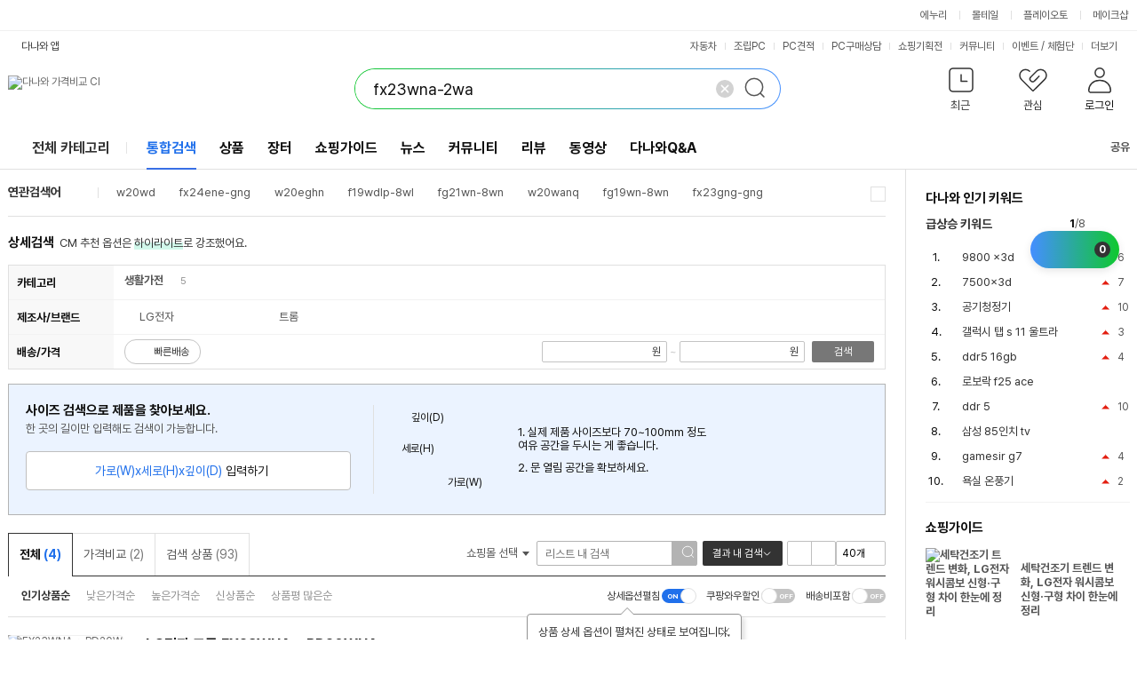

--- FILE ---
content_type: text/html; charset=UTF-8
request_url: https://search.danawa.com/dsearch.php?query=fx23wna-2wa
body_size: 33257
content:
<!DOCTYPE html><html xmlns="http://www.w3.org/1999/xhtml" xml:lang="ko" lang="ko">

<head>
    <title>fx23wna-2wa : 다나와 통합검색</title>
    <meta http-equiv="Content-Type" content="text/html; charset=utf-8" /><meta http-equiv="X-UA-Compatible" content="IE=Edge" /><meta name="title" content="fx23wna-2wa 통합검색 : 다나와 통합검색">
<meta name="description" content="'fx23wna-2wa'의 다나와 통합검색 결과입니다.">
<meta name="keywords" content="fx23wna-2wa, 다나와, 최저가, 가격비교, 검색, 통합검색, w20wd, fx24ene-gng, w20eghn, f19wdlp-8wl, fg21wn-8wn, w20wanq, fg19wn-8wn, fx23gng-gng, fx23gng-ene, f24wdlp">
<meta property="og:title" content="fx23wna-2wa 통합검색 : 다나와 통합검색">
<meta property="og:description" content="'fx23wna-2wa'의 다나와 통합검색 결과입니다.">
<meta property="og:image" content="https://img.danawa.com/new/tour/img/logo/sns_danawa.jpg">
<meta content="width=1280" name="viewport" />
<link rel="shortcut icon" href="//img.danawa.com/new/danawa_main/v1/img/danawa_favicon.ico" />
<link rel="stylesheet" type="text/css" href="//static.danawa.com/css/common.css?v=2506110924"/>
<link rel="stylesheet" type="text/css" href="//static.danawa.com/css/navigation.css?v=2506110924"/>
<link rel="stylesheet" type="text/css" href="//static.danawa.com/new/recss/wish_pop.css?v=2506110924"/>
<link rel="preconnect" href="https://static.danawa.com">
<link rel="preconnect" href="https://img.danawa.com">
<link rel="dns-prefetch" href="https://static.danawa.com">
<link rel="dns-prefetch" href="https://img.danawa.com">
<link rel="dns-prefetch" href="https://prod.danawa.com">
<link rel="stylesheet" type="text/css" href="//static.danawa.com/new/recss/dictionary.css?v=2601151559">
<link rel="stylesheet" type="text/css" href="//static.danawa.com/css/prod.search.v1.css?v=2601151559">
<link rel="stylesheet" type="text/css" href="//static.danawa.com/new/recss/dpg_stamp.css?v=2601151559">
<link rel="stylesheet" type="text/css" href="//static.danawa.com/globaljs/external/nouislider/nouislider.min.css">
<link rel="canonical" href="https://search.danawa.com/dsearch.php?query=fx23wna-2wa">
<link rel="alternate" href="https://search.danawa.com/mobile/dsearch.php?keyword=fx23wna-2wa" media="only screen and (max-width: 640px)">
<script src="//static.danawa.com/globaljs/external/jquery/core/last/jquery-last.min.js?v=2509031522"></script>
<script charset="euc-kr" src="//static.danawa.com/globaljs/com/danawa/common/gnb_ui.js?v=2509031522"></script>
<script charset="euc-kr" src="//static.danawa.com/globaljs/com/danawa/common/jquery.addProductToWishList.js?v=2509031522"></script>
<script src="//static.danawa.com/globaljs/external/jquery/plugin/jquery.cookie/jquery.cookie.js"></script>
<script src="//static.danawa.com/globaljs/com/danawa/common/vsSearch.js?v=2509031522"></script><script charset="utf-8" src="//static.danawa.com/globaljs/com/danawa/common/searchAutocompleteLayer_UTF8.js?v=2509031522"></script>

                <!-- Google Tag Manager -->
                <script>
                (function(w,d,s,l,i){w[l]=w[l]||[];w[l].push({'gtm.start':
                new Date().getTime(),event:'gtm.js'});var f=d.getElementsByTagName(s)[0],
                j=d.createElement(s),dl=l!='dataLayer'?'&l='+l:'';j.async=true;j.src=
                'https://www.googletagmanager.com/gtm.js?id='+i+dl;f.parentNode.insertBefore(j,f);
                })(window,document,'script','dataLayer','GTM-WLPCFBQ');
                </script>
                <!-- End Google Tag Manager --></head>

<body>
    
                <!-- Google Tag Manager (noscript) -->
                <noscript><iframe src="https://www.googletagmanager.com/ns.html?id=GTM-WLPCFBQ" height="0" width="0" style="display:none;visibility:hidden"></iframe></noscript>
                <!-- End Google Tag Manager (noscript) --><div id="skip_navigation">
	<a href="#danawa_header"><span>메인 메뉴로 바로가기</span></a>
	<a href="#danawa_content"><span>본문으로 바로가기</span></a>
</div>
<div id="danawa_wrap" class="danawa_product_list aside_show">
			<div class="cw-gnb">
			<div class="box__inner">
				<ul class="list__cw-gnb">
					<li class="list-item">
						<a 
							href="https://www.enuri.com/?utm_source=onsite&utm_medium=top_gnb&utm_campaign=danawa" 
							target="_blank" 
							class="link__cw-gnb enuri" 
							data-uxlog-payload="eyJhY3Rpb24iOiJjIiwiYXJlYSI6ImduMiIsInBhcmFtcyI6eyJjbGlja19uYW1lIjoiR05CX1x1ZDMyOFx1YmMwMFx1YjlhY1x1YzExY1x1YmU0NFx1YzJhNFx1Yzc3NFx1YjNkOV9cdWM1ZDBcdWIyMDRcdWI5YWMifX0=">에누리</a>
					</li>
					<li class="list-item">
						<a 
							href="https://post.malltail.com/?utm_source=onsite&utm_medium=top_gnb&utm_campaign=danawa" 
							target="_blank" 
							class="link__cw-gnb malltail" 
							data-uxlog-payload="eyJhY3Rpb24iOiJjIiwiYXJlYSI6ImduMiIsInBhcmFtcyI6eyJjbGlja19uYW1lIjoiR05CX1x1ZDMyOFx1YmMwMFx1YjlhY1x1YzExY1x1YmU0NFx1YzJhNFx1Yzc3NFx1YjNkOV9cdWJhYjBcdWQxNGNcdWM3N2MifX0=">몰테일</a>
					</li>
					<li class="list-item">
						<a 
							href="https://www.plto.com/?utm_source=danawa&utm_medium=referral&utm_campaign=home&utm_content=top_gnb" 
							target="_blank" 
							class="link__cw-gnb plto" 
							data-uxlog-payload="eyJhY3Rpb24iOiJjIiwiYXJlYSI6ImduMiIsInBhcmFtcyI6eyJjbGlja19uYW1lIjoiR05CX1x1ZDMyOFx1YmMwMFx1YjlhY1x1YzExY1x1YmU0NFx1YzJhNFx1Yzc3NFx1YjNkOV9cdWQ1MGNcdWI4MDhcdWM3NzRcdWM2MjRcdWQxYTAifX0=">플레이오토</a>
					</li>
					<li class="list-item">
						<a 
							href="https://www.makeshop.co.kr/?utm_source=onsite&utm_medium=top_gnb&utm_campaign=danawa" 
							target="_blank" 
							class="link__cw-gnb makeshop" 
							data-uxlog-payload="eyJhY3Rpb24iOiJjIiwiYXJlYSI6ImduMiIsInBhcmFtcyI6eyJjbGlja19uYW1lIjoiR05CX1x1ZDMyOFx1YmMwMFx1YjlhY1x1YzExY1x1YmU0NFx1YzJhNFx1Yzc3NFx1YjNkOV9cdWJhNTRcdWM3NzRcdWQwNmNcdWMwZjUifX0=">메이크샵</a>
					</li>
				</ul>
			</div>
		</div>
		<div id="danawa_header_fixed" class="dnw-header__fixed">
		<div class="inner_wrap">
			<div class="sub_h1">
				<a href="https://www.danawa.com" target="_self">
					<img src="//img.danawa.com/new/danawa_main/v1/img/danawa_logo_sub_128.png" alt="다나와" />
				</a>
			</div>
			<div class="dnw-header__search">
				<form id="fixedSearchre" name="fixedSearchre" class="search" method="get" action="dsearch.php">
					<div class="dnw-header__search">
						<fieldset>
							<legend class="blind">통합 검색</legend>
							<div class="search__box" id="fixedSearchArea">
								<input type="text" id="FixedAKCSearch" class="search__input fixed_search" name="query" value="" autocomplete="off" placeholder="검색어를 입력해주세요." title="검색어 입력" />
								<button type="button" class="search__delete">
									<span class="blind">삭제</span>
								</button>
								<button type="submit" class="search__submit">
									<span class="blind">검색</span>
								</button>
							</div>
						</fieldset>
						<script>
							$(function() {
								if (typeof $.fn.danawaSearchFixedAutoComplete === 'function') {
									$('#FixedAKCSearch').danawaSearchFixedAutoComplete();
								} else {
									throw new Error('danawaSearchFixedAutoComplete is not defined');
								}
							});
						</script>
					</div>
				</form>
			</div>

			<div class="keyword_wrap">
				<div class="keyword_list view_keyword">
					<ol class="hotKeyword_roll">
																				<li style="height: 18px">
								<small class="status">
																			<span class="rank_up rank_up_color">순위변경</span>6																	</small>
								<a title="9800 x3d" href="/dsearch.php?query=9800%20x3d" target="_self">9800 x3d</a>
							</li>
																				<li style="height: 18px">
								<small class="status">
																			<span class="rank_up rank_up_color">순위변경</span>7																	</small>
								<a title="7500x3d" href="/dsearch.php?query=7500x3d" target="_self">7500x3d</a>
							</li>
																				<li style="height: 18px">
								<small class="status">
																			<span class="rank_up rank_up_color">순위변경</span>10																	</small>
								<a title="공기청정기" href="/dsearch.php?query=%EA%B3%B5%EA%B8%B0%EC%B2%AD%EC%A0%95%EA%B8%B0" target="_self">공기청정기</a>
							</li>
																				<li style="height: 18px">
								<small class="status">
																			<span class="rank_up rank_up_color">순위변경</span>3																	</small>
								<a title="갤럭시 탭 s 11 울트라" href="/dsearch.php?query=%EA%B0%A4%EB%9F%AD%EC%8B%9C%20%ED%83%AD%20s%2011%20%EC%9A%B8%ED%8A%B8%EB%9D%BC" target="_self">갤럭시 탭 s 11 울트라</a>
							</li>
																				<li style="height: 18px">
								<small class="status">
																			<span class="rank_up rank_up_color">순위변경</span>4																	</small>
								<a title="ddr5 16gb" href="/dsearch.php?query=ddr5%2016gb" target="_self">ddr5 16gb</a>
							</li>
																				<li style="height: 18px">
								<small class="status">
																			<span class="rank_new">신규진입</span>
																	</small>
								<a title="로보락 f25 ace" href="/dsearch.php?query=%EB%A1%9C%EB%B3%B4%EB%9D%BD%20f25%20ace" target="_self">로보락 f25 ace</a>
							</li>
																				<li style="height: 18px">
								<small class="status">
																			<span class="rank_up rank_up_color">순위변경</span>10																	</small>
								<a title="ddr 5" href="/dsearch.php?query=ddr%205" target="_self">ddr 5</a>
							</li>
																				<li style="height: 18px">
								<small class="status">
																			<span class="rank_new">신규진입</span>
																	</small>
								<a title="삼성 85인치 tv" href="/dsearch.php?query=%EC%82%BC%EC%84%B1%2085%EC%9D%B8%EC%B9%98%20tv" target="_self">삼성 85인치 tv</a>
							</li>
																				<li style="height: 18px">
								<small class="status">
																			<span class="rank_up rank_up_color">순위변경</span>4																	</small>
								<a title="gamesir g7" href="/dsearch.php?query=gamesir%20g7" target="_self">gamesir g7</a>
							</li>
																				<li style="height: 18px">
								<small class="status">
																			<span class="rank_up rank_up_color">순위변경</span>2																	</small>
								<a title="욕실 온풍기" href="/dsearch.php?query=%EC%9A%95%EC%8B%A4%20%EC%98%A8%ED%92%8D%EA%B8%B0" target="_self">욕실 온풍기</a>
							</li>
											</ol>
				</div>

				<div class="search_tool fixed_layer">
					<dl class="tool_set hot_keyword">
						<dt class="widget_title">다나와 인기 키워드</dt>
						<dd>
							<div class="keyword_sel">
								<div class="now_category">
									<ul class="cate_list">
										<li>급상승 키워드</li>
									</ul>
								</div>
							</div>
							<div class="ranking_wrap">
								<div class="keyword_list">
									<div class="list_title">급상승 키워드</div>
									<ol>
																					<li>
												<small class="status">
																											<span class="rank_up">순위변경</span>6																									</small>
												<a href="/dsearch.php?query=9800%20x3d" target="_self" title="9800 x3d">9800 x3d</a>
											</li>
																					<li>
												<small class="status">
																											<span class="rank_up">순위변경</span>7																									</small>
												<a href="/dsearch.php?query=7500x3d" target="_self" title="7500x3d">7500x3d</a>
											</li>
																					<li>
												<small class="status">
																											<span class="rank_up">순위변경</span>10																									</small>
												<a href="/dsearch.php?query=%EA%B3%B5%EA%B8%B0%EC%B2%AD%EC%A0%95%EA%B8%B0" target="_self" title="공기청정기">공기청정기</a>
											</li>
																					<li>
												<small class="status">
																											<span class="rank_up">순위변경</span>3																									</small>
												<a href="/dsearch.php?query=%EA%B0%A4%EB%9F%AD%EC%8B%9C%20%ED%83%AD%20s%2011%20%EC%9A%B8%ED%8A%B8%EB%9D%BC" target="_self" title="갤럭시 탭 s 11 울트라">갤럭시 탭 s 11 울트라</a>
											</li>
																					<li>
												<small class="status">
																											<span class="rank_up">순위변경</span>4																									</small>
												<a href="/dsearch.php?query=ddr5%2016gb" target="_self" title="ddr5 16gb">ddr5 16gb</a>
											</li>
																					<li>
												<small class="status">
																											<span class="rank_new">신규진입</span>
																									</small>
												<a href="/dsearch.php?query=%EB%A1%9C%EB%B3%B4%EB%9D%BD%20f25%20ace" target="_self" title="로보락 f25 ace">로보락 f25 ace</a>
											</li>
																					<li>
												<small class="status">
																											<span class="rank_up">순위변경</span>10																									</small>
												<a href="/dsearch.php?query=ddr%205" target="_self" title="ddr 5">ddr 5</a>
											</li>
																					<li>
												<small class="status">
																											<span class="rank_new">신규진입</span>
																									</small>
												<a href="/dsearch.php?query=%EC%82%BC%EC%84%B1%2085%EC%9D%B8%EC%B9%98%20tv" target="_self" title="삼성 85인치 tv">삼성 85인치 tv</a>
											</li>
																					<li>
												<small class="status">
																											<span class="rank_up">순위변경</span>4																									</small>
												<a href="/dsearch.php?query=gamesir%20g7" target="_self" title="gamesir g7">gamesir g7</a>
											</li>
																					<li>
												<small class="status">
																											<span class="rank_up">순위변경</span>2																									</small>
												<a href="/dsearch.php?query=%EC%9A%95%EC%8B%A4%20%EC%98%A8%ED%92%8D%EA%B8%B0" target="_self" title="욕실 온풍기">욕실 온풍기</a>
											</li>
																			</ol>
								</div>
							</div>
						</dd>
					</dl>
				</div>
			</div>
		</div>
	</div>

	<div id="danawa_header">
		<div class="dnw-header">
			<h1 class="blind">fx23wna-2wa : 다나와 통합검색</h1>
			<div class="dnw-header__wrap">
				<div class="dnw-header__inner">
					<div class="dnw-header__banner"><div class="dnw-header__logo">
	<a href="https://www.danawa.com" class="logo-ci" data-uxlog-payload="eyJhY3Rpb24iOiJjIiwiYXJlYSI6ImduMSIsInBhcmFtcyI6eyJjbGlja19uYW1lIjoiR05CX1x1YjJlNFx1YjA5OFx1YzY0MFx1Yjg1Y1x1YWNlMCJ9fQ=="><img src="//img.danawa.com/new/danawa_main/v1/img/danawa_logo_sub_128.png" alt="다나와 가격비교 CI" /></a>
</div>
<div class="dnw-header__search">
			<form id="searchre" name="searchre" class="search" method="get" accept-charset="UTF-8">
					<fieldset>
				<legend class="blind">통합 검색</legend>
				<div class="search__box">
	<input type="text" class="search__input" name="query" id="AKCSearch" autocomplete="off" value="fx23wna-2wa" title="검색어 입력" placeholder="검색어를 입력해주세요." />
	<button type="button" class="search__delete on">
		<span class="blind">삭제</span>
	</button>
	<button type="submit" class="search__submit">
		<span class="blind">검색</span>
	</button>

	<input type="hidden" id="tab" name="tab" value="" />
	<input type="hidden" id="list" name="list" value="" />
	<input type="hidden" id="cate_c1" name="cate_c1" value="" />
	<input type="hidden" id="cate_c2" name="cate_c2" value="" />
	<input type="hidden" id="cate_c3" name="cate_c3" value="" />
	<input type="hidden" id="cate_c4" name="cate_c4" value="" />
	<input type="hidden" id="cate_c5" name="cate_c5" value="" />
	<input type="hidden" id="minPrice" name="minPrice" value="" />
	<input type="hidden" id="maxPrice" name="maxPrice" value="" />
	<input type="hidden" id="sort" name="sort" value="" />
	<input type="hidden" id="partnerId" name="partnerId" value="" />
	<input type="hidden" id="totalCount" value="" />
	<input type="hidden" id="beforeKeyword" name="beforeKeyword" value="fx23wna-2wa" />
	<input type="hidden" id="volumeType" name="volumeType" value="" />
	<input type="hidden" id="isOptionSearch" value="" />
	<input type="hidden" id="includeSearchKeyword" value="" />
	<input type="hidden" id="excludeSearchKeyword" value="" />
</div>
			</fieldset>
			</form>
</div>
<div class="dnw-header__user">
	<input type="hidden" id="browserCode" value="" />
<input type="hidden" id="memberSeq" value="" />
<div class="item">
	<a
		href="#"
		role="button"
		class="btn_user btn_user--recent"
		data-uxlog-payload="eyJhY3Rpb24iOiJjIiwiYXJlYSI6ImduMyIsInBhcmFtcyI6eyJjbGlja19uYW1lIjoiR05CX1x1Y2Q1Y1x1YWRmY1x1YmNmOCJ9fQ==">
		<span class="txt">최근</span>
			</a>
	<div class="layer__user-recent" role="dialog" aria-label="최근 본 상품">
		<div class="user-recent">
			<div class="user-recent__wrap" id="recentProduct"></div>
			<div class="user-recent__wrap" id="recentCate"></div>
			<div class="user-recent__wrap" id="buyingGuide"></div>
			<button type="button" class="btn_close"><span class="blind">최근 본 상품 닫기</span></button>
		</div>
	</div>
</div>
<div class="item">
	<a
		href="https://www.danawa.com/main/wish/wishList.php"
		role="button"
		class="btn_user btn_user--wish"
		data-uxlog-payload="eyJhY3Rpb24iOiJjIiwiYXJlYSI6ImduNCIsInBhcmFtcyI6eyJjbGlja19uYW1lIjoiR05CX1x1YWQwMFx1YzJlY1x1YzBjMVx1ZDQ4OCJ9fQ==">
		<span class="txt">관심</span>
			</a>
</div>
<div class="item">
	<a
		href="https://auth.danawa.com/login?url=https%3A%2F%2Fsearch.danawa.com%2Fdsearch.php%3Fquery%3Dfx23wna-2wa"
		role="button"
		class="btn_user btn_user--login"
		data-uxlog-payload="eyJhY3Rpb24iOiJjIiwiYXJlYSI6ImduNSIsInBhcmFtcyI6eyJjbGlja19uYW1lIjoiR05CX1x1ZDY4Y1x1YzZkMF9cdWI4NWNcdWFkZjhcdWM3NzgifX0=">
		<span class="txt">로그인</span>	</a>
	<div class="layer__user-more">
		<ul class="more-list">
			
		<li class="item_more">
			<a href="https://auth.danawa.com/login?url=https%3A%2F%2Fsearch.danawa.com%2Fdsearch.php%3Fquery%3Dfx23wna-2wa" class="link_more">로그인</a>
		</li>
		<li class="item_more">
			<a href="https://auth.danawa.com/joinStep1" class="link_more">회원가입</a>
		</li>
		<li class="item_more">
			<a href="https://auth.danawa.com/login?url=https%3A%2F%2Fsearch.danawa.com%2Fdsearch.php%3Fquery%3Dfx23wna-2wa" class="link_more">마이페이지</a>
		</li>
		<li class="item_more">
			<a href="https://auth.danawa.com/login?url=https%3A%2F%2Fsearch.danawa.com%2Fdsearch.php%3Fquery%3Dfx23wna-2wa" class="link_more">쪽지</a>
		</li>
		<li class="item_more">
			<a href="http://adcenter.danawa.com" class="link_more">광고센터</a>
		</li>
		<li class="item_more">
			<a href="http://help.danawa.com" class="link_more">고객센터</a>
		</li>		</ul>
	</div>
</div>
</div>
<script>
	$(function() {
		$("FORM#searchre").danawaSearchAutoComplete({"gnbCode": 7});
	});
</script>
</div>
					<div class="dnw-header__menubar"><div class="dnw-header__app">
	<a
		href="#mobile_service_layer"
		role="button"
		class="btn_app"
		onclick="return false;"
		data-uxlog-payload="eyJhY3Rpb24iOiJjIiwiYXJlYSI6ImFhMDAxIiwicGFyYW1zIjp7ImNsaWNrX25hbWUiOiJcdWM1NzFcdWMxMjRcdWNlNThfXHVjNWY0XHVhZTMwIn19">다나와 앱</a>
	<div id="mobile_service_layer" class="mobile_service_layer">
		<input type="hidden" id="now_mobileApp" value="priceCompare">
		<strong class="blind">다나와 앱 서비스 목록</strong>
		<div class="gnb_apps_list">
			<a
				href="#mobile_service_layer"
				role="button"
				onclick="getLayerInfo(this,'priceCompare');return false;"
				class="gnb_apps_link active_apps"
				data-uxlog-payload="eyJhY3Rpb24iOiJjIiwiYXJlYSI6ImFhMDAyIiwicGFyYW1zIjp7ImNsaWNrX25hbWUiOiJcdWM1NzFcdWMxMjRcdWNlNThfXHVhYzAwXHVhY2E5XHViZTQ0XHVhZDUwIn19">가격비교</a>
			<a
				href="#mobile_service_layer"
				role="button"
				onclick="getLayerInfo(this,'dmall'); return false;"
				class="gnb_apps_link"
				data-uxlog-payload="eyJhY3Rpb24iOiJjIiwiYXJlYSI6ImFhMDAzIiwicGFyYW1zIjp7ImNsaWNrX25hbWUiOiJcdWM1NzFcdWMxMjRcdWNlNThfXHVjN2E1XHVkMTMwIn19">장터</a>
			<a
				href="#mobile_service_layer"
				role="button"
				onclick="getLayerInfo(this,'estimate'); return false;"
				class="gnb_apps_link"
				data-uxlog-payload="eyJhY3Rpb24iOiJjIiwiYXJlYSI6ImFhMDA0IiwicGFyYW1zIjp7ImNsaWNrX25hbWUiOiJcdWM1NzFcdWMxMjRcdWNlNThfUENcdWFjYWNcdWM4MDEifX0=">PC견적</a>
			<a
				href="#mobile_service_layer"
				role="button"
				onclick="getLayerInfo(this,'autoPush'); return false;"
				class="gnb_apps_link"
				data-uxlog-payload="eyJhY3Rpb24iOiJjIiwiYXJlYSI6ImFhMDA1IiwicGFyYW1zIjp7ImNsaWNrX25hbWUiOiJcdWM1NzFcdWMxMjRcdWNlNThfXHVjNzkwXHViM2Q5XHVjYzI4In19">자동차</a>
		</div>
		<div class="gnb_apps_conts">
			<div class="gnb_apps_imgs" id="layerInfo_priceCompare">
				<span class="gnb_appimg_wrap">
					<img src="//img.danawa.com/new/danawaApp/img/app1.gif" alt="다나와 APP" />
				</span>
				<div class="gnb_text_wrap">
					<span class="gnb_apps_title">다나와 가격비교</span>
					<span class="gnb_apps_txt">No.1 가격비교사이트 다나와 앱으로 <br>간편하게 최저가를 확인하세요.</span>
				</div>
			</div>
			<div class="gnb_apps_imgs" id="layerInfo_dmall" style="display:none">
				<span class="gnb_appimg_wrap">
					<img src="//img.danawa.com/new/danawaApp/img/app2.gif" alt="다나와 장터" />
				</span>
				<div class="gnb_text_wrap">
					<span class="gnb_apps_title">다나와 장터</span>
					<span class="gnb_apps_txt">언제 어디서나 빠르고 간편하게 상품을 <br>팔거나 살 수 있는 스마트한 모바일 장터입니다.</span>
				</div>
			</div>
			<div class="gnb_apps_imgs" id="layerInfo_estimate" style="display:none">
				<span class="gnb_appimg_wrap">
					<img src="//img.danawa.com/new/danawaApp/img/app3.gif" alt="PC견적" />
				</span>
				<div class="gnb_text_wrap">
					<span class="gnb_apps_title">다나와 PC견적</span>
					<span class="gnb_apps_txt">PC조립을 위한 최고의 어플<br>실시간 최저가로 손쉽게 조립PC를 구성해보세요.</span>
				</div>
			</div>
			<div class="gnb_apps_imgs" id="layerInfo_autoPush" style="display:none">
				<span class="gnb_appimg_wrap">
					<img src="//img.danawa.com/new/danawaApp/img/app6.gif" alt="자동차" />
				</span>
				<div class="gnb_text_wrap">
					<span class="gnb_apps_title">다나와 자동차</span>
					<span class="gnb_apps_txt">대한민국 최대 규모의 정보를 자랑하는 신차견적,<br>견적평가, 중고차 매물 검색, 자동차 뉴스, 커뮤니티 등 <br>자동차 관련 소식을 받아보실 수 있습니다.</span>
				</div>
			</div>
			<div class="gnb_apps_bottom">
				<div class="sms_get_area">
					<label for="smsNumber_first" class="title_gnb_apps">문자로 앱 설치 URL 받기</label>
					<div
						class="sms_number_area"
						data-uxlog-payload="eyJhY3Rpb24iOiJjIiwiYXJlYSI6ImFhMDA2IiwicGFyYW1zIjp7ImNsaWNrX25hbWUiOiJcdWM1NzFcdWMxMjRcdWNlNThfXHViYzg4XHVkNjM4XHVjNzg1XHViODI1In19">
						<input type="text" class="input_size_01 input_color_blue" id="smsNumber_first" value="" title="휴대폰 앞자리 입력" />
						<span class="input_bar">-</span>
						<input type="text" value="" class="input_size_01" id="smsNumber_middle" title="휴대폰 중간 네자리 입력" />
						<span class="input_bar">-</span>
						<input type="text" value="" class="input_size_01" id="smsNumber_last" title="휴대폰 끝자리 입력" />
					</div>
					<div class="sms_send_btn">
						<button
							class="btn_sms_send"
							data-uxlog-payload="eyJhY3Rpb24iOiJjIiwiYXJlYSI6ImFhMDA3IiwicGFyYW1zIjp7ImNsaWNrX25hbWUiOiJcdWM1NzFcdWMxMjRcdWNlNThfXHViY2Y0XHViMGI0XHVhZTMwIn19">보내기</button>
					</div>
				</div>
				<div class="qr_code_area">
					<strong class="title_gnb_apps">QR코드</strong>
					<div class="qr_image_area">
						<img id="qrCode_image" src="" alt="빈 이미지">
					</div>
				</div>
			</div>
			<a href="#mobile_service_layer" role="button" class="btn_apps_close" onclick="return false;">
				<span class="blind">다나와 앱 서비스 목록 닫기</span>
			</a>
		</div>
	</div>
</div>

<div class="dnw-header__service top_service_login">
	<ul class="service_list">
		<li class="sev_li">
			<a
				href="https://auto.danawa.com"
				target="_blank"
				data-uxlog-payload="eyJhY3Rpb24iOiJjIiwiYXJlYSI6ImduNiIsInBhcmFtcyI6eyJjbGlja19uYW1lIjoiR05CX1x1YzBjMVx1YjJlOFx1YmMxNFx1Yjg1Y1x1YWMwMFx1YWUzMF9cdWM3OTBcdWIzZDlcdWNjMjgifX0=">자동차</a>
		</li>
		<li class="sev_li">
			<a
				href="https://shop.danawa.com/shopmain/?logger_kw=dnw_top_pcmain"
				target="_blank"
				data-uxlog-payload="eyJhY3Rpb24iOiJjIiwiYXJlYSI6ImduNiIsInBhcmFtcyI6eyJjbGlja19uYW1lIjoiR05CX1x1YzBjMVx1YjJlOFx1YmMxNFx1Yjg1Y1x1YWMwMFx1YWUzMF9cdWM4NzBcdWI5YmRQQyJ9fQ==">조립PC</a>
		</li>
		<li class="sev_li">
			<a
				href="https://shop.danawa.com/virtualestimate/?controller=estimateMain&methods=index&marketPlaceSeq=16&logger_kw=dnw_top_esti"
				target="_blank"
				data-uxlog-payload="eyJhY3Rpb24iOiJjIiwiYXJlYSI6ImduNiIsInBhcmFtcyI6eyJjbGlja19uYW1lIjoiR05CX1x1YzBjMVx1YjJlOFx1YmMxNFx1Yjg1Y1x1YWMwMFx1YWUzMF9QQ1x1YWNhY1x1YzgwMSJ9fQ==">PC견적</a>
		</li>
		<li class="sev_li">
			<a
				href="https://pc26.danawa.com/bbs/?logger_kw=dnw_gnb_pc26"
				target="_blank"
				data-uxlog-payload="eyJhY3Rpb24iOiJjIiwiYXJlYSI6ImduNiIsInBhcmFtcyI6eyJjbGlja19uYW1lIjoiR05CX1x1YzBjMVx1YjJlOFx1YmMxNFx1Yjg1Y1x1YWMwMFx1YWUzMF9QQ1x1YWQ2Y1x1YjllNFx1YzBjMVx1YjJmNCJ9fQ==">PC구매상담</a>
		</li>
					<li class="sev_li">
				<a
					href="https://plan.danawa.com"
					target="_self"
					data-uxlog-payload="eyJhY3Rpb24iOiJjIiwiYXJlYSI6ImduNiIsInBhcmFtcyI6eyJjbGlja19uYW1lIjoiR05CX1x1YzBjMVx1YjJlOFx1YmMxNFx1Yjg1Y1x1YWMwMFx1YWUzMF9cdWMxZmNcdWQ1NTFcdWFlMzBcdWQ2OGRcdWM4MDQifX0=">쇼핑기획전</a>
			</li>
							<li class="sev_li">
				<a
					href="https://dpg.danawa.com/bbs"
					target="_self"
					data-uxlog-payload="eyJhY3Rpb24iOiJjIiwiYXJlYSI6ImduNiIsInBhcmFtcyI6eyJjbGlja19uYW1lIjoiR05CX1x1YzBjMVx1YjJlOFx1YmMxNFx1Yjg1Y1x1YWMwMFx1YWUzMF9cdWNlZTRcdWJiYTRcdWIyYzhcdWQyZjAifX0=">커뮤니티</a>
			</li>
							<li
				class="sev_li"
				data-uxlog-payload="eyJhY3Rpb24iOiJjIiwiYXJlYSI6ImduNiIsInBhcmFtcyI6eyJjbGlja19uYW1lIjoiR05CX1x1YzBjMVx1YjJlOFx1YmMxNFx1Yjg1Y1x1YWMwMFx1YWUzMF9cdWM3NzRcdWJjYTRcdWQyYjhcL1x1Y2NiNFx1ZDVkOFx1YjJlOCJ9fQ==">
				<a href="https://event.danawa.com/" target="_self">이벤트</a>
				<span class="top_link_dv">/</span>
				<a href="https://event.danawa.com/experience/" target="_self">체험단</a>
			</li>
				<li class="sev_li more_service">
			<a
				href="#more_service_layer2"
				class="more_sevice_click"
				onclick="return false;"
			>
				<span class="blind">서비스</span>더보기
			</a>
			<div id="more_service_layer2" class="more_service_layer" style="display: none">
				<a href="https://www.danawa.com/info/map.html" class="more_service_all">서비스 전체보기</a>
				<div class="more_service_list">
					<ul class="mserv_ul">
						<li class="msev_li">
							<a 
								href="https://shop.danawa.com/main/?logger_kw=dnw_topmore_shopmain" 
								target="_blank"
								data-uxlog-payload="eyJhY3Rpb24iOiJjIiwiYXJlYSI6ImduNiIsInBhcmFtcyI6eyJjbGlja19uYW1lIjoiR05CX1x1YzBjMVx1YjJlOFx1YmMxNFx1Yjg1Y1x1YWMwMFx1YWUzMF9cdWMwZjVcdWIyZTRcdWIwOThcdWM2NDAifX0="
							>샵다나와</a>
						</li>
						<li class="msev_li">
							<a 
								href="https://brand.danawa.com" 
								target="_self"
								data-uxlog-payload="eyJhY3Rpb24iOiJjIiwiYXJlYSI6ImduNiIsInBhcmFtcyI6eyJjbGlja19uYW1lIjoiR05CX1x1YzBjMVx1YjJlOFx1YmMxNFx1Yjg1Y1x1YWMwMFx1YWUzMF9cdWJlMGNcdWI3OWNcdWI0ZGNcdWI4NWNcdWFkZjgifX0="
							>브랜드로그</a>
						</li>
						<li class="msev_li">
							<a 
								href="https://shop.danawa.com/shopmain/?controller=main&methods=usedMarket&logger_kw=dnw_topmore_used" 
								target="_blank"
								data-uxlog-payload="eyJhY3Rpb24iOiJjIiwiYXJlYSI6ImduNiIsInBhcmFtcyI6eyJjbGlja19uYW1lIjoiR05CX1x1YzBjMVx1YjJlOFx1YmMxNFx1Yjg1Y1x1YWMwMFx1YWUzMF9cdWM5MTFcdWFjZTBcdWI5YzhcdWNmMTMifX0="
							>중고마켓</a>
						</li>
						<li class="msev_li">
							<a 
								href="https://dpg.danawa.com/news/movieMain" 
								target="_self"
								data-uxlog-payload="eyJhY3Rpb24iOiJjIiwiYXJlYSI6ImduNiIsInBhcmFtcyI6eyJjbGlja19uYW1lIjoiR05CX1x1YzBjMVx1YjJlOFx1YmMxNFx1Yjg1Y1x1YWMwMFx1YWUzMF9cdWIzZDlcdWM2MDFcdWMwYzEifX0="
							>동영상</a>
						</li>
						<li class="msev_li">
							<a 
								href="https://shop.danawa.com/main/?controller=used&methods=index&logger_kw=dnw_topmore_used_purch" 
								target="_blank"
								data-uxlog-payload="eyJhY3Rpb24iOiJjIiwiYXJlYSI6ImduNiIsInBhcmFtcyI6eyJjbGlja19uYW1lIjoiR05CX1x1YzBjMVx1YjJlOFx1YmMxNFx1Yjg1Y1x1YWMwMFx1YWUzMF9cdWM5MTFcdWFjZTBcdWI5ZTRcdWM3ODUifX0="
							>중고매입</a>
						</li>
						<li class="msev_li">
							<a 
								href="https://dasale.danawa.com" 
								target="_self"
							>다나와특가몰</a>
						</li>
						<li class="msev_li">
							<a 
								href="https://www.danawa.com/mobileApp/intro.php" 
								target="_self"
								data-uxlog-payload="eyJhY3Rpb24iOiJjIiwiYXJlYSI6ImduNiIsInBhcmFtcyI6eyJjbGlja19uYW1lIjoiR05CX1x1YzBjMVx1YjJlOFx1YmMxNFx1Yjg1Y1x1YWMwMFx1YWUzMF9cdWJhYThcdWJjMTRcdWM3N2NcdWM1NzEifX0="
							>모바일 앱</a>
						</li>
						<li class="msev_li">
							<a 
								href="https://shop.danawa.com/offcenter/?controller=main&methods=index&logger_kw=dnw_topmore_as" 
								target="_blank"
								data-uxlog-payload="eyJhY3Rpb24iOiJjIiwiYXJlYSI6ImduNiIsInBhcmFtcyI6eyJjbGlja19uYW1lIjoiR05CX1x1YzBjMVx1YjJlOFx1YmMxNFx1Yjg1Y1x1YWMwMFx1YWUzMF9cdWIyZTRcdWIwOThcdWM2NDBBUyJ9fQ=="
							>다나와AS</a>
						</li>
						<li class="msev_li">
							<a 
								href="https://pc26.danawa.com/bbs/?logger_kw=dnw_topmore_pc26" 
								target="_blank"
							>PC26</a>
						</li>
						<li class="msev_li">
							<a 
								href="http://shoppingguide.danawa.com" 
								target="_blank"
								data-uxlog-payload="eyJhY3Rpb24iOiJjIiwiYXJlYSI6ImduNiIsInBhcmFtcyI6eyJjbGlja19uYW1lIjoiR05CX1x1YzBjMVx1YjJlOFx1YmMxNFx1Yjg1Y1x1YWMwMFx1YWUzMF9cdWMxZmNcdWQ1NTFcdWFjMDBcdWM3NzRcdWI0ZGMifX0="
							>쇼핑가이드</a>
						</li>
						<li class="msev_li">
							<a 
								href="https://dmall.danawa.com/v3/?logger_kw=dnw_topmore_dmall" 
								target="_blank"
								data-uxlog-payload="eyJhY3Rpb24iOiJjIiwiYXJlYSI6ImduNiIsInBhcmFtcyI6eyJjbGlja19uYW1lIjoiR05CX1x1YzBjMVx1YjJlOFx1YmMxNFx1Yjg1Y1x1YWMwMFx1YWUzMF9cdWM3YTVcdWQxMzAifX0="
							>장터</a>
						</li>
					</ul>
				</div>
			</div>
		</li>
	</ul>
</div>
</div>
				</div>
			</div>
		</div>
		<div class="danawa_searchtab_wrap"><ul class="danawa_searchtab">
	<li class="view_all_catew left_cagegory_all">
		<a
			class="view_all_category btn_cate_all btn_cate"
			href="#sectionExplodeLayer"
			onmousedown="_trkEventLog('통합검색_GNB_카테고리펼쳐보기')"
			data-uxlog-payload="[base64]">
			<strong class="btn_text">전체 카테고리</strong>
		</a>
	</li>
	<li class="searchtab" id="mainTab">
		<a
			href="#"
			target="_self"
			data-uxlog-payload="eyJhY3Rpb24iOiJjIiwiYXJlYSI6ImFiMDIyIiwicGFyYW1zIjp7ImNsaWNrX25hbWUiOiJHTkJfXHVkMWI1XHVkNTY5XHVhYzgwXHVjMGM5In19">통합검색</a>
	</li>
	<li class="searchtab" id="goodsTab">
		<a
			href="#"
			target="_self"
			data-uxlog-payload="eyJhY3Rpb24iOiJjIiwiYXJlYSI6ImFiMDIzIiwicGFyYW1zIjp7ImNsaWNrX25hbWUiOiJHTkJfXHVjMGMxXHVkNDg4In19">상품</a>
	</li>
	<li class="searchtab" id="marketTab">
		<a
			href="#"
			target="_self"
			data-uxlog-payload="eyJhY3Rpb24iOiJjIiwiYXJlYSI6ImFiMDI0IiwicGFyYW1zIjp7ImNsaWNrX25hbWUiOiJHTkJfXHVjN2E1XHVkMTMwIn19">장터</a>
	</li>
	<li class="searchtab" id="shoppingTab">
		<a
			href="#"
			target="_self"
			data-uxlog-payload="eyJhY3Rpb24iOiJjIiwiYXJlYSI6ImFiMDI1IiwicGFyYW1zIjp7ImNsaWNrX25hbWUiOiJHTkJfXHVjMWZjXHVkNTUxXHVhYzAwXHVjNzc0XHViNGRjIn19">쇼핑가이드</a>
	</li>
	<li class="searchtab" id="newsTab">
		<a
			href="#"
			target="_self"
			data-uxlog-payload="eyJhY3Rpb24iOiJjIiwiYXJlYSI6ImFiMDI2IiwicGFyYW1zIjp7ImNsaWNrX25hbWUiOiJHTkJfXHViMjc0XHVjMmE0In19">뉴스</a>
	</li>
	<li class="searchtab" id="communityTab">
		<a
			href="#"
			target="_self"
			data-uxlog-payload="eyJhY3Rpb24iOiJjIiwiYXJlYSI6ImFiMDI3IiwicGFyYW1zIjp7ImNsaWNrX25hbWUiOiJHTkJfXHVjZWU0XHViYmE0XHViMmM4XHVkMmYwIn19">커뮤니티</a>
	</li>
	<li class="searchtab" id="reviewTab">
		<a
			href="#"
			target="_self"
			data-uxlog-payload="eyJhY3Rpb24iOiJjIiwiYXJlYSI6ImFiMDI4IiwicGFyYW1zIjp7ImNsaWNrX25hbWUiOiJHTkJfXHViOWFjXHViZGYwIn19">리뷰</a>
	</li>
	<li class="searchtab" id="videoTab">
		<a
			href="#"
			target="_self"
			data-uxlog-payload="eyJhY3Rpb24iOiJjIiwiYXJlYSI6ImFiMDI5IiwicGFyYW1zIjp7ImNsaWNrX25hbWUiOiJHTkJfXHViM2Q5XHVjNjAxXHVjMGMxIn19">동영상</a>
	</li>
	<li class="searchtab last" id="dargTab">
		<a
			href="#"
			target="_self"
			data-uxlog-payload="eyJhY3Rpb24iOiJjIiwiYXJlYSI6ImFiMDMwIiwicGFyYW1zIjp7ImNsaWNrX25hbWUiOiJHTkJfXHViMmU0XHViMDk4XHVjNjQwUSZBIn19">다나와Q&amp;A</a>
	</li>
</ul>

<div id="rgt_share" class="sns_wrap share">
	<a
		href="#"
		id="share"
		class="btn_sns_share"
		onclick="return false;"
		data-uxlog-payload="eyJhY3Rpb24iOiJjIiwiYXJlYSI6ImFiMDMxIiwicGFyYW1zIjp7ImNsaWNrX25hbWUiOiJHTkJfXHVhY2Y1XHVjNzIwXHVjNWY0XHVhZTMwIn19">
		<span class="ico">공유하기</span>공유
	</a>
	<div id="shr_layer" class="sns_share">
		<input id="clip_tmp" type="text" style="position: absolute; top: -2000px" />
		<div class="s_header">
			<h4 class="s_title">공유하기</h4>
			<a href="#" id="shareCloseBtn" class="btn_close" onclick="return false;">
				<span class="bg_cls">레이어 닫기</span>
			</a>
		</div>
		<div id="shr_layer_cover" style="width: 268px; height: 260px; position: absolute; z-index: 1; background: rgba(255,255,255,.5); display: none">
			<div style="top: 60px; text-align: center; position: relative">
				<img src="//img.danawa.com/totalMain/ajax-loader.gif" alt="로딩중">
			</div>
		</div>
		<div class="s_content">
			<ul class="sns_lst">
				<li>
					<a href="#" onclick="return false;">
						<span class="i_sns kakaotalk"></span>
						<span class="stxt">카카오톡</span>
					</a>
				</li>
				<li>
					<a href="#" onclick="return false;">
						<span class="i_sns line"></span>
						<span class="stxt">라인</span>
					</a>
				</li>
				<li>
					<a href="#" onclick="return false;">
						<span class="i_sns facebook"></span>
						<span class="stxt">페이스북</span>
					</a>
				</li>
				<li>
					<a href="#" onclick="return false;">
						<span class="i_sns twitter"></span>
						<span class="stxt">X</span>
					</a>
				</li>
				<li>
					<a href="#" onclick="return false;">
						<span class="i_sns band"></span>
						<span class="stxt">밴드</span>
					</a>
				</li>
			</ul>
			<div class="item_url clr">
				<a href="#" id="sns_input_url" class="input_url" onclick="return false;">https://search.danawa.com?query=</a>
				<a href="#" id="copyUrl" class="copy_url" onclick="return false;">복사</a>
			</div>
		</div>
	</div>
	<div id="url_share" class="url_share" style="display: none">
		<span class="acc acc_l"></span>
		<p class="url_txt">URL이 복사되었습니다.<br>원하는 곳에 붙여넣기(Ctrl+V)하세요.</p>
		<a href="#" id="urlShareCloseBtn" class="btn_close" onclick="return false;"><span class="bg_cls">레이어 닫기</span></a>
	</div>
</div>
</div>
	</div>

	<div id="danawa_container">
<div id="termDicView_pop"></div>

<div id="relationProduct_pop" style="display: none"></div>

<div id="disabledOptionPopup" class="layer-prod-pdb1 layer-category-info">
	<div class="box__inner">
		<div class="box__contents">
			<strong class="text__title">해당 옵션의 상품이 검색결과에 없습니다.</strong>
			<p class="text__info">
				<span class="text__category"></span> 카테고리에서
				<br />
				<span class="text__option"></span> 상품을 볼 수 있습니다.
			</p>
			<a href="" target="_blank" class="link__go-category">지금 보러가기</a>
		</div>
		<button type="button" class="button__close"><span class="blind">닫기</span></button>
	</div>
</div>

<div class="content_wrapper">
	<div class="top_down_position" style="display: none">
		<div class="top_down_area">
			<div class="top_down_fixed">
				<a href="" class="btn_layer_up">
					<span>컨텐츠 상단으로 이동</span>
				</a>
				<a href="" class="btn_layer_down">
					<span>컨텐츠 하단으로 이동</span>
				</a>
			</div>
		</div>
	</div>
	<div id="danawa_content">
		<div class="category_wrap">
			<div class="category" id="category">
    <ul id="sectionLayer" class="category__list" role="menu">
        <li role="none" class="category__list__row" group-code="22" section-name="AI">
            <a href="#categoryHoverLayer22" role="menuitem" class="category__list__btn" onclick="return false"> AI </a>
        </li>
        <li role="none" class="category__list__row" group-code="10" section-name="가전/TV">
            <a href="#categoryHoverLayer10" role="menuitem" class="category__list__btn" onclick="return false">
                가전 · TV
            </a>
        </li>
        <li role="none" class="category__list__row" group-code="11">
            <a href="#categoryHoverLayer11" role="menuitem" class="category__list__btn" onclick="return false">
                컴퓨터 · 노트북 · 조립PC
            </a>
        </li>
        <li role="none" class="category__list__row" group-code="12">
            <a href="#categoryHoverLayer12" role="menuitem" class="category__list__btn" onclick="return false">
                태블릿 · 모바일 · 디카
            </a>
        </li>
        <li role="none" class="category__list__row" group-code="13">
            <a href="#categoryHoverLayer13" role="menuitem" class="category__list__btn" onclick="return false">
                스포츠 · 골프
            </a>
        </li>
        <li role="none" class="category__list__row" group-code="14">
            <a href="#categoryHoverLayer14" role="menuitem" class="category__list__btn" onclick="return false">
                자동차 · 용품 · 공구
            </a>
        </li>
        <li role="none" class="category__list__row" group-code="15">
            <a href="#categoryHoverLayer15" role="menuitem" class="category__list__btn" onclick="return false">
                가구 · 조명
            </a>
        </li>
        <li role="none" class="category__list__row" group-code="16">
            <a href="#categoryHoverLayer16" role="menuitem" class="category__list__btn" onclick="return false">
                식품 · 유아 · 완구
            </a>
        </li>
        <li role="none" class="category__list__row" group-code="17">
            <a href="#categoryHoverLayer17" role="menuitem" class="category__list__btn" onclick="return false">
                생활 · 주방 · 건강
            </a>
        </li>
        <li role="none" class="category__list__row" group-code="18">
            <a href="#categoryHoverLayer18" role="menuitem" class="category__list__btn" onclick="return false">
                패션 · 잡화 · 뷰티
            </a>
        </li>
        <li role="none" class="category__list__row" group-code="19">
            <a href="#categoryHoverLayer19" role="menuitem" class="category__list__btn" onclick="return false">
                반려동물 · 취미 · 사무
            </a>
        </li>
        <li role="none" class="category__list__row" group-code="21">
            <a href="#categoryHoverLayer21" role="menuitem" class="category__list__btn" onclick="return false"
                >로켓배송관</a
            >
        </li>
    </ul>
</div>
<div class="category_hover_layer_wrap"></div>
		</div>
				<div id="keywordArea"></div>
		<div class="suggest_wrap" id="removeEmptyResultArea" style="display: none;">
	<dl class="suggest_link">
		<dt>띄어쓰기 제거하여 검색된 결과입니다.</dt>
		<dd></dd>
	</dl>
</div>
	<div class="suggest_wrap" id="relatedKeywordArea">
		<dl class="suggest_rel">
			<dt>연관검색어</dt>
			<dd class="fold_dd">
				<div class="words_ellipsis">
											<a
							href="/dsearch.php?query=w20wd"
							target="_self"
							data-uxlog-payload="eyJhY3Rpb24iOiJjIiwiYXJlYSI6ImFkMDAxIiwicGFyYW1zIjp7ImNsaWNrX25hbWUiOiJcdWM1ZjBcdWFkMDBcdWFjODBcdWMwYzlcdWM1YjRfXHVkMDc0XHViOWFkIiwic2VxIjoxfX0=">
							w20wd						</a>
											<a
							href="/dsearch.php?query=fx24ene-gng"
							target="_self"
							data-uxlog-payload="eyJhY3Rpb24iOiJjIiwiYXJlYSI6ImFkMDAxIiwicGFyYW1zIjp7ImNsaWNrX25hbWUiOiJcdWM1ZjBcdWFkMDBcdWFjODBcdWMwYzlcdWM1YjRfXHVkMDc0XHViOWFkIiwic2VxIjoyfX0=">
							fx24ene-gng						</a>
											<a
							href="/dsearch.php?query=w20eghn"
							target="_self"
							data-uxlog-payload="eyJhY3Rpb24iOiJjIiwiYXJlYSI6ImFkMDAxIiwicGFyYW1zIjp7ImNsaWNrX25hbWUiOiJcdWM1ZjBcdWFkMDBcdWFjODBcdWMwYzlcdWM1YjRfXHVkMDc0XHViOWFkIiwic2VxIjozfX0=">
							w20eghn						</a>
											<a
							href="/dsearch.php?query=f19wdlp-8wl"
							target="_self"
							data-uxlog-payload="eyJhY3Rpb24iOiJjIiwiYXJlYSI6ImFkMDAxIiwicGFyYW1zIjp7ImNsaWNrX25hbWUiOiJcdWM1ZjBcdWFkMDBcdWFjODBcdWMwYzlcdWM1YjRfXHVkMDc0XHViOWFkIiwic2VxIjo0fX0=">
							f19wdlp-8wl						</a>
											<a
							href="/dsearch.php?query=fg21wn-8wn"
							target="_self"
							data-uxlog-payload="eyJhY3Rpb24iOiJjIiwiYXJlYSI6ImFkMDAxIiwicGFyYW1zIjp7ImNsaWNrX25hbWUiOiJcdWM1ZjBcdWFkMDBcdWFjODBcdWMwYzlcdWM1YjRfXHVkMDc0XHViOWFkIiwic2VxIjo1fX0=">
							fg21wn-8wn						</a>
											<a
							href="/dsearch.php?query=w20wanq"
							target="_self"
							data-uxlog-payload="eyJhY3Rpb24iOiJjIiwiYXJlYSI6ImFkMDAxIiwicGFyYW1zIjp7ImNsaWNrX25hbWUiOiJcdWM1ZjBcdWFkMDBcdWFjODBcdWMwYzlcdWM1YjRfXHVkMDc0XHViOWFkIiwic2VxIjo2fX0=">
							w20wanq						</a>
											<a
							href="/dsearch.php?query=fg19wn-8wn"
							target="_self"
							data-uxlog-payload="eyJhY3Rpb24iOiJjIiwiYXJlYSI6ImFkMDAxIiwicGFyYW1zIjp7ImNsaWNrX25hbWUiOiJcdWM1ZjBcdWFkMDBcdWFjODBcdWMwYzlcdWM1YjRfXHVkMDc0XHViOWFkIiwic2VxIjo3fX0=">
							fg19wn-8wn						</a>
											<a
							href="/dsearch.php?query=fx23gng-gng"
							target="_self"
							data-uxlog-payload="eyJhY3Rpb24iOiJjIiwiYXJlYSI6ImFkMDAxIiwicGFyYW1zIjp7ImNsaWNrX25hbWUiOiJcdWM1ZjBcdWFkMDBcdWFjODBcdWMwYzlcdWM1YjRfXHVkMDc0XHViOWFkIiwic2VxIjo4fX0=">
							fx23gng-gng						</a>
											<a
							href="/dsearch.php?query=fx23gng-ene"
							target="_self"
							data-uxlog-payload="eyJhY3Rpb24iOiJjIiwiYXJlYSI6ImFkMDAxIiwicGFyYW1zIjp7ImNsaWNrX25hbWUiOiJcdWM1ZjBcdWFkMDBcdWFjODBcdWMwYzlcdWM1YjRfXHVkMDc0XHViOWFkIiwic2VxIjo5fX0=">
							fx23gng-ene						</a>
											<a
							href="/dsearch.php?query=f24wdlp"
							target="_self"
							data-uxlog-payload="eyJhY3Rpb24iOiJjIiwiYXJlYSI6ImFkMDAxIiwicGFyYW1zIjp7ImNsaWNrX25hbWUiOiJcdWM1ZjBcdWFkMDBcdWFjODBcdWMwYzlcdWM1YjRfXHVkMDc0XHViOWFkIiwic2VxIjoxMH19">
							f24wdlp						</a>
											<a
							href="/dsearch.php?query=wf24a9500kv"
							target="_self"
							data-uxlog-payload="eyJhY3Rpb24iOiJjIiwiYXJlYSI6ImFkMDAxIiwicGFyYW1zIjp7ImNsaWNrX25hbWUiOiJcdWM1ZjBcdWFkMDBcdWFjODBcdWMwYzlcdWM1YjRfXHVkMDc0XHViOWFkIiwic2VxIjoxMX19">
							wf24a9500kv						</a>
											<a
							href="/dsearch.php?query=f12wva-9wb"
							target="_self"
							data-uxlog-payload="eyJhY3Rpb24iOiJjIiwiYXJlYSI6ImFkMDAxIiwicGFyYW1zIjp7ImNsaWNrX25hbWUiOiJcdWM1ZjBcdWFkMDBcdWFjODBcdWMwYzlcdWM1YjRfXHVkMDc0XHViOWFkIiwic2VxIjoxMn19">
							f12wva-9wb						</a>
											<a
							href="/dsearch.php?query=w20eean"
							target="_self"
							data-uxlog-payload="eyJhY3Rpb24iOiJjIiwiYXJlYSI6ImFkMDAxIiwicGFyYW1zIjp7ImNsaWNrX25hbWUiOiJcdWM1ZjBcdWFkMDBcdWFjODBcdWMwYzlcdWM1YjRfXHVkMDc0XHViOWFkIiwic2VxIjoxM319">
							w20eean						</a>
											<a
							href="/dsearch.php?query=as283dwfc"
							target="_self"
							data-uxlog-payload="eyJhY3Rpb24iOiJjIiwiYXJlYSI6ImFkMDAxIiwicGFyYW1zIjp7ImNsaWNrX25hbWUiOiJcdWM1ZjBcdWFkMDBcdWFjODBcdWMwYzlcdWM1YjRfXHVkMDc0XHViOWFkIiwic2VxIjoxNH19">
							as283dwfc						</a>
											<a
							href="/dsearch.php?query=rd20wsq"
							target="_self"
							data-uxlog-payload="eyJhY3Rpb24iOiJjIiwiYXJlYSI6ImFkMDAxIiwicGFyYW1zIjp7ImNsaWNrX25hbWUiOiJcdWM1ZjBcdWFkMDBcdWFjODBcdWMwYzlcdWM1YjRfXHVkMDc0XHViOWFkIiwic2VxIjoxNX19">
							rd20wsq						</a>
									</div>
			</dd>
		</dl>
		<a href="" class="btn_rel more" style="display: none;">리스트 열기</a>
	</div>
		<div id="loadingIndicator" class="search_loading_cover" style="display: none; width: 988px">
			<div class="cover_dim"></div>
			<div style="position: relative; top: 200px; text-align: center">
				<img src="//img.danawa.com/img/m/prod/ico_spinner.gif" alt="로딩중">
			</div>
		</div>
									<div id="powerShoppingAreaTop">
											<div class="section-ad ad-adsmart ad-adsmart--loading"></div>
									</div>
								<script id="powerShoppingUxlogPayloads" type="application/json">
					{"v2":{"uxid":"PE1000","parameter":{"keywordType":"searchKeyword","pageType":"search","searchKeyword":"fx23wna-2wa","categorySeq1":72,"categorySeq2":73,"categorySeq3":220133,"categorySeq4":0,"uiCategorySeq":10239280,"uiCategoryName":"\uac00\uc804\/TV > \uc138\ud0c1\uae30\/\uac74\uc870\uae30 > \uc138\ud0c1\uae30+\uac74\uc870\uae30","adInfoList":[{"locationType":"top","importedProdCount":0,"filledProdCount":0,"displayProdCount":0},{"locationType":"bottom","importedProdCount":null,"filledProdCount":0,"displayProdCount":0}]}},"v3":{"section":{"action":"i","params":{"ad_type":"power_shopping","ad_keyword":"fx23wna-2wa","search_keyword":"fx23wna-2wa","category_seq_1":72,"category_seq_2":73,"category_seq_3":220133,"category_seq_4":0,"ui_category_code":10239280,"ui_category_name":"\uac00\uc804\/TV > \uc138\ud0c1\uae30\/\uac74\uc870\uae30 > \uc138\ud0c1\uae30+\uac74\uc870\uae30","location_type":"top","imported_prod_count":0,"filled_prod_count":0,"display_prod_count":0}},"product":{"action":"i","params":{"ad_type":"power_shopping","ad_keyword":"fx23wna-2wa","search_keyword":"fx23wna-2wa","category_seq_1":72,"category_seq_2":73,"category_seq_3":220133,"category_seq_4":0,"ui_category_code":10239280,"ui_category_name":"\uac00\uc804\/TV > \uc138\ud0c1\uae30\/\uac74\uc870\uae30 > \uc138\ud0c1\uae30+\uac74\uc870\uae30","location_type":"bottom","imported_prod_count":null,"filled_prod_count":0,"display_prod_count":0}}}}				</script>
						<div id="loadingArea" class="loding_area">
												<div id="carInfoArea" class="" style=""></div>
																													<div id="prodArea">
									<div id="searchOptionListArea" style=""><div
	class="search_option_wrap"
	data-isuicategoryoption="N"
	data-uicategory-code=""
	data-uicategory-name="">
	<div class="so_head_area">
		<div class="head_info">
			<h3 class="tit">상세검색</h3>
			<p class="text__highlight">CM 추천 옵션은 <span class="highlight">하이라이트</span>로 강조했어요.</p>
		</div>
			</div>
	<div class="so_cont_area">
						<div id="SearchOption_CategoryArea" class="main_cate_area">
					<div class="main_top_area">
						<div class="cate_head">
							<h4 class="cate_tit">카테고리</h4>
						</div>
						<div class="cate_cont">
							<div class="main_cate_list">
																	<div class="main_cate_item">
										<div class="mcl_wrap">
											<h4 class="mcl_tit">
												<a
													href="#"
													onclick="return false;"
													data-categorycode="72">생활가전</a>
											</h4>
																							<button
													type="button"
													class="btn_more_cate"
													data-uxlog-payload="eyJhY3Rpb24iOiJjIiwiYXJlYSI6ImF3MDAxIiwicGFyYW1zIjp7ImNsaWNrX25hbWUiOiJcdWMwYzFcdWMxMzhcdWFjODBcdWMwYzlfXHVjZTc0XHVkMTRjXHVhY2UwXHViOWFjXHVjOTExXHViZDg0XHViOTU4XHVjNWY0XHVhZTMwIn19">
													<span class="ico i_more_cate">중분류 카테고리 닫기</span>
												</button>
																						<span class="count">5</span>
										</div>
										<div id="SearchOption_Category_72" class="layer_cate_depth" style="display: none">
											<ul
												class="depth_list"
												data-uxlog-payload="eyJhY3Rpb24iOiJjIiwiYXJlYSI6ImF3MDAyIiwicGFyYW1zIjp7ImNsaWNrX25hbWUiOiJcdWMwYzFcdWMxMzhcdWFjODBcdWMwYzlfXHVjZTc0XHVkMTRjXHVhY2UwXHViOWFjXHVjOTExXHViZDg0XHViOTU4XHVjMTIwXHVkMGRkIn19">
																									<li>
														<a
															href="#"
															onclick="return false;"
															data-categorycode="72|73">
															<span class="tit">세탁기</span>
															<span class="count">5</span>
														</a>
													</li>
																							</ul>
										</div>
									</div>
															</div>
													</div>
					</div>
									</div>
							<div class="basic_cate_area">
					<div class="basic_top_area">
						<div class="cate_head">
							<h4 class="cate_tit">제조사/브랜드</h4>
						</div>
						<div class="cate_cont">
							<div class="basic_cate_list">
																	<div class="basic_cate_item">
										<div
											class="bcl_wrap"
											data-uxlog-payload="eyJhY3Rpb24iOiJjIiwiYXJlYSI6ImF3MDE4IiwicGFyYW1zIjp7ImNsaWNrX25hbWUiOiJcdWMwYzFcdWMxMzhcdWFjODBcdWMwYzlfXHVjODFjXHVjODcwXHVjMGFjXHViZTBjXHViNzljXHViNGRjXHVjMTIwXHVkMGRkIn19">
											<input
												type="checkbox"
												id="MakerBrand_Item_LG전자_Popular"
												value="LG전자"
												>
											<label for="MakerBrand_Item_LG전자_Popular" class="srch_lb">
												<span class="ico i_chkbox"></span>
												<span class="name">LG전자</span>
											</label>
										</div>
									</div>
																	<div class="basic_cate_item">
										<div
											class="bcl_wrap"
											data-uxlog-payload="eyJhY3Rpb24iOiJjIiwiYXJlYSI6ImF3MDE4IiwicGFyYW1zIjp7ImNsaWNrX25hbWUiOiJcdWMwYzFcdWMxMzhcdWFjODBcdWMwYzlfXHVjODFjXHVjODcwXHVjMGFjXHViZTBjXHViNzljXHViNGRjXHVjMTIwXHVkMGRkIn19">
											<input
												type="checkbox"
												id="MakerBrand_Item_트롬_Popular"
												value="트롬"
												>
											<label for="MakerBrand_Item_트롬_Popular" class="srch_lb">
												<span class="ico i_chkbox"></span>
												<span class="name">트롬</span>
											</label>
										</div>
									</div>
															</div>
													</div>
					</div>
					<div id="SearchOption_MakerBrand_All" class="basic_sub_area" style="display: none">
						<div class="bs_opt">
							<ul class="opt_filter">
								<li class="select" data-filtertype="MakerBrand_Normal">
									<a
										href="#"
										onclick="return false;"
										data-uxlog-payload="[base64]">가나다순</a>
								</li>
								<li data-filtertype="MakerBrand_Popular">
									<a
										href="#"
										onclick="return false;"
										data-uxlog-payload="eyJhY3Rpb24iOiJjIiwiYXJlYSI6ImF3MDIyIiwicGFyYW1zIjp7ImNsaWNrX25hbWUiOiJcdWMwYzFcdWMxMzhcdWFjODBcdWMwYzlfXHVjODFjXHVjODcwXHVjMGFjXHViZTBjXHViNzljXHViNGRjXHVjODE1XHViODJjXHVjNzc4XHVhZTMwXHVjMjFjIn19">인기순</a>
								</li>
							</ul>
							<div
								class="opt_input"
								data-uxlog-payload="eyJhY3Rpb24iOiJjIiwiYXJlYSI6ImF3MDIzIiwicGFyYW1zIjp7ImNsaWNrX25hbWUiOiJcdWMwYzFcdWMxMzhcdWFjODBcdWMwYzlfXHVjODFjXHVjODcwXHVjMGFjXHViZTBjXHViNzljXHViNGRjXHVhYzgwXHVjMGM5In19">
								<input type="text" placeholder="제조사/브랜드 찾기" title="제조사/브랜드 찾기">
								<button type="button" data-searchtype="MakerBrand">
									<span class="ico i_opt_srch">검색</span>
								</button>
							</div>
						</div>
						<div id="SearchOption_MakerBrand_Normal" class="bs_list" style="display: block">
															<div class="basic_cate_item">
									<div
										class="bcl_wrap"
										data-uxlog-payload="eyJhY3Rpb24iOiJjIiwiYXJlYSI6ImF3MDE4IiwicGFyYW1zIjp7ImNsaWNrX25hbWUiOiJcdWMwYzFcdWMxMzhcdWFjODBcdWMwYzlfXHVjODFjXHVjODcwXHVjMGFjXHViZTBjXHViNzljXHViNGRjXHVjMTIwXHVkMGRkIn19">
										<input
											type="checkbox"
											id="MakerBrand_Item_트롬_Normal"
											value="트롬"
											>
										<label for="MakerBrand_Item_트롬_Normal" class="srch_lb">
											<span class="ico i_chkbox"></span>
											<span class="name">트롬</span>
										</label>
									</div>
								</div>
															<div class="basic_cate_item">
									<div
										class="bcl_wrap"
										data-uxlog-payload="eyJhY3Rpb24iOiJjIiwiYXJlYSI6ImF3MDE4IiwicGFyYW1zIjp7ImNsaWNrX25hbWUiOiJcdWMwYzFcdWMxMzhcdWFjODBcdWMwYzlfXHVjODFjXHVjODcwXHVjMGFjXHViZTBjXHViNzljXHViNGRjXHVjMTIwXHVkMGRkIn19">
										<input
											type="checkbox"
											id="MakerBrand_Item_LG전자_Normal"
											value="LG전자"
											>
										<label for="MakerBrand_Item_LG전자_Normal" class="srch_lb">
											<span class="ico i_chkbox"></span>
											<span class="name">LG전자</span>
										</label>
									</div>
								</div>
													</div>
						<div id="SearchOption_MakerBrand_Popular" class="bs_list" style="display: none">
															<div class="basic_cate_item">
									<div
										class="bcl_wrap">
										<input
											type="checkbox"
											id="MakerBrand_Item_LG전자_Popular"
											value="LG전자"
											data-uxlog-payload="eyJhY3Rpb24iOiJjIiwiYXJlYSI6ImF3MDA5IiwicGFyYW1zIjp7ImNsaWNrX25hbWUiOiJcdWMwYzFcdWMxMzhcdWFjODBcdWMwYzlfXHVjMThkXHVjMTMxXHVjMTIwXHVkMGRkIn19"
											>
										<label for="MakerBrand_Item_LG전자_Popular" class="srch_lb">
											<span class="ico i_chkbox"></span>
											<span class="name">LG전자</span>
										</label>
									</div>
								</div>
															<div class="basic_cate_item">
									<div
										class="bcl_wrap">
										<input
											type="checkbox"
											id="MakerBrand_Item_트롬_Popular"
											value="트롬"
											data-uxlog-payload="eyJhY3Rpb24iOiJjIiwiYXJlYSI6ImF3MDA5IiwicGFyYW1zIjp7ImNsaWNrX25hbWUiOiJcdWMwYzFcdWMxMzhcdWFjODBcdWMwYzlfXHVjMThkXHVjMTMxXHVjMTIwXHVkMGRkIn19"
											>
										<label for="MakerBrand_Item_트롬_Popular" class="srch_lb">
											<span class="ico i_chkbox"></span>
											<span class="name">트롬</span>
										</label>
									</div>
								</div>
													</div>
					</div>
				</div>
						<div class="basic_cate_area basic_etc_area">
			<div class="basic_top_area">
				<div class="cate_head">
					<h4 class="cate_tit">배송/가격</h4>
				</div>
				<div class="cate_cont">
					<button
						type="button"
						id="quickProductFilterButton"
						class="button__fast-shipping "
						data-uxlog-payload="eyJhY3Rpb24iOiJjIiwiYXJlYSI6ImF3MDExIiwicGFyYW1zIjp7ImNsaWNrX25hbWUiOiJcdWMwYzFcdWMxMzhcdWFjODBcdWMwYzlfXHViZTYwXHViOTc4XHViYzMwXHVjMWExXHVjMTIwXHVkMGRkIn19">빠른배송</button>
					<div class="box__price">
						<div class="input-basic">
							<label for="priceRangeMinPrice" class="blind">검색될 최소 가격 입력</label>
							<div class="box__input">
								<input
									type="number"
									id="priceRangeMinPrice"
									class="form__input"
									value=""
									aria-labelledby="priceRangeMinPriceUnit"
									data-uxlog-payload="eyJhY3Rpb24iOiJjIiwiYXJlYSI6ImF3MDEyIiwicGFyYW1zIjp7ImNsaWNrX25hbWUiOiJcdWMwYzFcdWMxMzhcdWFjODBcdWMwYzlfXHVhYzAwXHVhY2E5XHViMzAwXHVjZDVjXHVjMThjIn19" />
								<div id="priceRangeMinPriceUnit" class="text__unit">원</div>
							</div>
						</div>
						<span class="text__dash">~</span>
						<div class="input-basic">
							<label for="priceRangeMaxPrice" class="blind">검색될 최대 가격 입력</label>
							<div class="box__input">
								<input
									type="number"
									id="priceRangeMaxPrice"
									class="form__input"
									value=""
									aria-labelledby="priceRangeMaxPriceUnit"
									data-uxlog-payload="eyJhY3Rpb24iOiJjIiwiYXJlYSI6ImF3MDEzIiwicGFyYW1zIjp7ImNsaWNrX25hbWUiOiJcdWMwYzFcdWMxMzhcdWFjODBcdWMwYzlfXHVhYzAwXHVhY2E5XHViMzAwXHVjZDVjXHViMzAwIn19" />
								<div id="priceRangeMaxPriceUnit" class="text__unit">원</div>
							</div>
						</div>
					</div>
					<button
						type="button"
						id="priceRangeSearchButton"
						class="button__search"
						data-uxlog-payload="eyJhY3Rpb24iOiJjIiwiYXJlYSI6ImF3MDE0IiwicGFyYW1zIjp7ImNsaWNrX25hbWUiOiJcdWMwYzFcdWMxMzhcdWFjODBcdWMwYzlfXHVhYzAwXHVhY2E5XHViMzAwXHVhYzgwXHVjMGM5In19">검색</button>
				</div>
			</div>
		</div>
				<div id="SearchOption_Selected_HistoryArea" class="filter_history" style="display: none">
			<ul
				class="fh_list"
				data-uxlog-payload="eyJhY3Rpb24iOiJjIiwiYXJlYSI6ImF3MDE1IiwicGFyYW1zIjp7ImNsaWNrX25hbWUiOiJcdWMwYzFcdWMxMzhcdWFjODBcdWMwYzlfXHVjMTIwXHVkMGRkXHVkNTVjXHVjNjM1XHVjMTU4XHVjMGFkXHVjODFjIn19">
							</ul>
			<button
				type="button"
				id="SearchOption_ClearBtn"
				class="btn_fh_reset"
				data-uxlog-payload="eyJhY3Rpb24iOiJjIiwiYXJlYSI6ImF3MDE3IiwicGFyYW1zIjp7ImNsaWNrX25hbWUiOiJcdWMwYzFcdWMxMzhcdWFjODBcdWMwYzlfXHVjMTIwXHVkMGRkXHVkNTVjXHVjNjM1XHVjMTU4XHVjZDA4XHVhZTMwXHVkNjU0In19">검색초기화</button>
		</div>
			</div>
</div>
<div
    id="sizeSearchOptionArea"
    class="search_size"
    data-type="A"
    data-unit="mm"
    data-widthname="가로"
    data-heightname="세로"
    data-depthname="깊이">
    <h4 class="search_size_title">사이즈 검색으로 제품을 찾아보세요.</h4>
    <span class="search_size_subtitle">한 곳의 길이만 입력해도 검색이 가능합니다.</span>
    <div class="search_size_tip">
        <div class="sample_image">
            <div class="default">
                                    <span class="txt_w">가로(W)</span>
                                    <span class="txt_h">세로(H)</span>
                                    <span class="txt_d">깊이(D)</span>
                            </div>
        </div>
                <ol class="explain">
                            <li>1. 실제 제품 사이즈보다 70~100mm 정도<br>여유 공간을 두시는 게 좋습니다.</li>
                <li>2. 문 열림 공간을 확보하세요.</li>
                    </ol>
    </div>
    <div class="search_size_wrap">
        <button
            id="sizeSearchOptionLayerOpenButton"
            class="btn_size_input"
            data-uxlog-payload="[base64]">
            <span class="txt"><span class="point">가로(W)x세로(H)x깊이(D)</span> 입력하기</span>
        </button>
        <div id="sizeSearchOptionLayer" class="layer_v2">
            <div class="glossary">
                <div class="pop_title">
                    <span>검색할 제품의 사이즈를 설정하세요.<span class="pop_title_size">한 곳의 사이즈만 설정하셔도 됩니다.</span></span>
                    <a href="" id="sizeSearchOptionLayerCloseButton" class="btn_close">
                        <img src="//img.danawa.com/new/dalgi/img/btn_close_x_tmp.gif" alt="레이어 닫기">
                    </a>
                </div>
                <div class="pop_con">
                    <div class="search_size_layer">
                        <div class="set_opt">
                                                            <div class="col">
                                    <div class="input_wrap">
                                        <label for="minWidthSizeInput" class="input_label">가로</label>
                                        <input type="number" min="0" step="1" title="가로 최소값" id="minWidthSizeInput" class="input_size" value="595"> ~ <input type="number" min="0" step="1" title="가로 최대값" id="maxWidthSizeInput" class="input_size" value="1420">&nbsp;mm                                    </div>
                                    <div class="range_wrap">
                                        <div class="rangeslider_twohandle">
                                            <div id="widthRangeSlider" class="track" data-min="595" data-max="1420"></div>
                                        </div>
                                    </div>
                                </div>
                                                            <div class="col">
                                    <div class="input_wrap">
                                        <label for="minHeightSizeInput" class="input_label">세로</label>
                                        <input type="number" min="0" step="1" title="세로 최소값" id="minHeightSizeInput" class="input_size" value="990"> ~ <input type="number" min="0" step="1" title="세로 최대값" id="maxHeightSizeInput" class="input_size" value="2340">&nbsp;mm                                    </div>
                                    <div class="range_wrap">
                                        <div class="rangeslider_twohandle">
                                            <div id="heightRangeSlider" class="track" data-min="990" data-max="2340"></div>
                                        </div>
                                    </div>
                                </div>
                                                            <div class="col">
                                    <div class="input_wrap">
                                        <label for="minDepthSizeInput" class="input_label">깊이</label>
                                        <input type="number" min="0" step="1" title="깊이 최소값" id="minDepthSizeInput" class="input_size" value="615"> ~ <input type="number" min="0" step="1" title="깊이 최대값" id="maxDepthSizeInput" class="input_size" value="938">&nbsp;mm                                    </div>
                                    <div class="range_wrap">
                                        <div class="rangeslider_twohandle">
                                            <div id="depthRangeSlider" class="track" data-min="615" data-max="938"></div>
                                        </div>
                                    </div>
                                </div>
                                                    </div>
                        <div class="action">
                            <a
                                href=""
                                id="sizeSearchOptionResetButton"
                                class="btn_reset"
                                data-uxlog-payload="eyJhY3Rpb24iOiJjIiwiYXJlYSI6ImF4MDAyIiwicGFyYW1zIjp7ImNsaWNrX25hbWUiOiJcdWMwYWNcdWM3NzRcdWM5ODhcdWFjODBcdWMwYzlfXHVjZDA4XHVhZTMwXHVkNjU0In19">초기화</a>
                            <a
                                href=""
                                id="sizeSearchOptionSubmitButton"
                                class="btn_search"
                                data-uxlog-payload="eyJhY3Rpb24iOiJjIiwiYXJlYSI6ImF4MDAzIiwicGFyYW1zIjp7ImNsaWNrX25hbWUiOiJcdWMwYWNcdWM3NzRcdWM5ODhcdWFjODBcdWMwYzlfXHVhYzgwXHVjMGM5In19">검색</a>
                        </div>
                    </div>
                </div>
            </div>
        </div>
    </div>
</div>
<div id="SearchOption_Mall_CloneArea" style="display: none">
		<div class="mall_layer basic_layer" id="SearchOption_Mall_BasicLayer">
		<div class="ly_head">
			<h4 class="s_tit">쇼핑몰 선택</h4>
			<div class="close_btn_area">
				<button class="ico btn_cls" type="button" id="SearchOption_Mall_CloseBtn">
					<span class="hide">레이어 닫기</span>
				</button>
			</div>
		</div>
		<div class="ly_cont">
			<div class="slct_mid">
				<div class="bs_opt">
					<ul class="opt_filter">
						<li class="select" data-filtertype="Mall_Count">
							<a
								href="#"
								data-uxlog-payload="eyJhY3Rpb24iOiJjIiwiYXJlYSI6ImJhMDAyIiwicGFyYW1zIjp7ImNsaWNrX25hbWUiOiJcdWMxZmNcdWQ1NTFcdWJhYjBcdWMxMjBcdWQwZGRfXHVjODE1XHViODJjXHVjMGMxXHVkNDg4XHVjMjE4XHVjMjFjIn19"
								onclick="return false;">상품수순</a>
						</li>
						<li data-filtertype="Mall_Basic">
							<a
								href="#"
								data-uxlog-payload="eyJhY3Rpb24iOiJjIiwiYXJlYSI6ImJhMDAzIiwicGFyYW1zIjp7ImNsaWNrX25hbWUiOiJcdWMxZmNcdWQ1NTFcdWJhYjBcdWMxMjBcdWQwZGRfXHVjODE1XHViODJjXHVhYzAwXHViMDk4XHViMmU0XHVjMjFjIn19"
								onclick="return false;">가나다순</a>
						</li>
					</ul>
				</div>
				<ul
					id="SearchOption_Mall_Count"
					class="s_opt s_opt_v2"
					data-uxlog-payload="eyJhY3Rpb24iOiJjIiwiYXJlYSI6ImJhMDA0IiwicGFyYW1zIjp7ImNsaWNrX25hbWUiOiJcdWMxZmNcdWQ1NTFcdWJhYjBcdWMxMjBcdWQwZGRfXHVjMTIwXHVkMGRkIn19">
											<li id="Mall_Item_TH201_Count" >
							<span class="chk_box">
								<a href="" onclick="return false;" data-value="TH201|11번가">
									<span class="ico">선택해제</span>
									<span class="text_overflow">11번가</span>
									<em class="num_c">1</em>
								</a>
							</span>
						</li>
											<li id="Mall_Item_TP40F_Count" >
							<span class="chk_box">
								<a href="" onclick="return false;" data-value="TP40F|쿠팡">
									<span class="ico">선택해제</span>
									<span class="text_overflow">쿠팡</span>
									<em class="num_c">1</em>
								</a>
							</span>
						</li>
									</ul>
				<ul
					id="SearchOption_Mall_Basic"
					class="s_opt s_opt_v2"
					style="display: none;"
					data-uxlog-payload="eyJhY3Rpb24iOiJjIiwiYXJlYSI6ImJhMDA0IiwicGFyYW1zIjp7ImNsaWNrX25hbWUiOiJcdWMxZmNcdWQ1NTFcdWJhYjBcdWMxMjBcdWQwZGRfXHVjMTIwXHVkMGRkIn19">
											<li id="Mall_Item_TH201_Basic" >
							<span class="chk_box">
								<a href="" onclick="return false;" data-value="TH201|11번가">
									<span class="ico">선택해제</span>
									<span class="text_overflow">11번가</span>
									<em class="num_c">1</em>
								</a>
							</span>
						</li>
											<li id="Mall_Item_TP40F_Basic" >
							<span class="chk_box">
								<a href="" onclick="return false;" data-value="TP40F|쿠팡">
									<span class="ico">선택해제</span>
									<span class="text_overflow">쿠팡</span>
									<em class="num_c">1</em>
								</a>
							</span>
						</li>
									</ul>
			</div>
			<div class="slct_btn">
				<div class="btn_center">
					<a
						id="SearchOption_Mall_Clear"
						href="#"
						class="btn_basic"
						data-uxlog-payload="eyJhY3Rpb24iOiJjIiwiYXJlYSI6ImJhMDA1IiwicGFyYW1zIjp7ImNsaWNrX25hbWUiOiJcdWMxZmNcdWQ1NTFcdWJhYjBcdWMxMjBcdWQwZGRfXHVjZDA4XHVhZTMwXHVkNjU0In19"
						onclick="return false;">초기화</a>
					<a
						id="SearchOption_Mall_Ok"
						href="#"
						class="btn_dark"
						data-uxlog-payload="eyJhY3Rpb24iOiJjIiwiYXJlYSI6ImJhMDA2IiwicGFyYW1zIjp7ImNsaWNrX25hbWUiOiJcdWMxZmNcdWQ1NTFcdWJhYjBcdWMxMjBcdWQwZGRfXHVjODAxXHVjNmE5In19"
						onclick="return false;">적용</a>
				</div>
			</div>
		</div>
	</div>
</div>
</div>
									<div id="productListArea"><div class="category_selector">
	<h3 class="blind_text">상품목록</h3>
	<input type="hidden" id="categoryDisplay">
	<div class="tab_header">
		<ul class="goods_type">
			<li class="selected">
				<a
					title="전체 상품 리스트 보러가기"
					href="#searchOption"
					class="allTab"
					data-count="4"
					data-uxlog-payload="eyJhY3Rpb24iOiJjIiwiYXJlYSI6ImF6MDAxIiwicGFyYW1zIjp7ImNsaWNrX25hbWUiOiJcdWMwYzFcdWQ0ODhcdWFkNmNcdWJkODRfXHVjODA0XHVjY2I0In19">전체
					<span class="qnt">(4)</span>
				</a>
			</li>
			<li >
				<a
					title="가격비교 상품 리스트 보러가기"
					href="#searchOption"
					class="vmTab"
					data-count="2"
					data-uxlog-payload="eyJhY3Rpb24iOiJjIiwiYXJlYSI6ImF6MDAyIiwicGFyYW1zIjp7ImNsaWNrX25hbWUiOiJcdWMwYzFcdWQ0ODhcdWFkNmNcdWJkODRfXHVhYzAwXHVhY2E5XHViZTQ0XHVhZDUwIn19">가격비교
					<span class="qnt">(2)</span>
				</a>
			</li>
			<li >
				<a
					title="검색 상품 리스트 보러가기"
					href="#searchOption"
					class="vaTab"
					data-count="93"
					data-uxlog-payload="eyJhY3Rpb24iOiJjIiwiYXJlYSI6ImF6MDAzIiwicGFyYW1zIjp7ImNsaWNrX25hbWUiOiJcdWMwYzFcdWQ0ODhcdWFkNmNcdWJkODRfXHVhYzgwXHVjMGM5XHVjMGMxXHVkNDg4In19">검색 상품
					<span class="qnt">(93)</span>
				</a>
			</li>
		</ul>
	</div>
	<div id="DetailSearch_Wrapper" class="tab_intro">
		<div id="SearchOption_Mall_SelectArea" class="chk_mall">
							<a
					href=""
					id="SearchOption_Mall_SelectBtn"
					data-uxlog-payload="eyJhY3Rpb24iOiJjIiwiYXJlYSI6ImJhMDAxIiwicGFyYW1zIjp7ImNsaWNrX25hbWUiOiJcdWMxZmNcdWQ1NTFcdWJhYjBcdWMxMjBcdWQwZGRfXHVjNWY0XHVhZTMwIn19">쇼핑몰 선택 <span class="ico bx_opn">열기</span></a>
						<div id="SearchOption_Mall_SelectLayer"></div>
		</div>
		<div class="prod_search_set">
			<input
				type="text"
				id="SearchOption_InnerSearch_KeywordInput"
				class="search_input"
				placeholder="리스트 내 검색"
				title="리스트 내 검색"
				maxlength="50"
				data-uxlog-payload="eyJhY3Rpb24iOiJjIiwiYXJlYSI6ImJiMDAxIiwicGFyYW1zIjp7ImNsaWNrX25hbWUiOiJcdWFjYjBcdWFjZmNcdWIwYjRcdWFjODBcdWMwYzlfXHVhYzgwXHVjMGM5XHVjYzNkXHVjNzg1XHViODI1In19">
			<button
				type="button"
				id="SearchOption_InnerSearch_SubmitButton"
				class="submit_search_list"
				data-uxlog-payload="eyJhY3Rpb24iOiJjIiwiYXJlYSI6ImJiMDAyIiwicGFyYW1zIjp7ImNsaWNrX25hbWUiOiJcdWFjYjBcdWFjZmNcdWIwYjRcdWFjODBcdWMwYzlfXHVhYzgwXHVjMGM5XHVjYzNkXHVhYzgwXHVjMGM5In19"><span>검색</span></button>
		</div>
		<a
			href=""
			id="DetailSearch_ToggleButton"
			class="btn_detail_srch"
			data-uxlog-payload="eyJhY3Rpb24iOiJjIiwiYXJlYSI6ImJjMDAxIiwicGFyYW1zIjp7ImNsaWNrX25hbWUiOiJcdWFjYjBcdWFjZmNcdWIwYjRcdWFjODBcdWMwYzlfXHViODA4XHVjNzc0XHVjNWI0XHVjNWY0XHVhZTMwIn19">결과 내 검색</a>
		<div id="DetailSearch_Layer" class="detail_layer search_filter">
			<div class="detail_fix">
				<div class="header">
					<p class="title">
						<strong>결과 내 검색</strong>
					</p>
					<a href="" id="DetailSearch_CloseButton" class="com_gnb btn_service_close">닫기</a>
				</div>
				<div class="search_filter_wrap">
					<p class="search_filter_notice">
						<strong>제조사, 브랜드, 상품명, 상품설명 내 키워드</strong> 등<br>목록 내 모든 키워드를 포함하거나 제외할 수 있습니다.
					</p>
					<div class="search_filter_area">
						<strong class="search_filter_title">포함할 단어</strong>
						<div class="search_filter_words">
							<label for="DetailSearch_IncludeKeywordInput" class="blind">검색에 포함할 단어를 입력하세요.</label>
							<input
								type="text"
								id="DetailSearch_IncludeKeywordInput"
								class="search_filter_input"
								value=""
								placeholder="여러 단어일 경우 쉼표로 구분하세요."
								data-uxlog-payload="eyJhY3Rpb24iOiJjIiwiYXJlYSI6ImJjMDAyIiwicGFyYW1zIjp7ImNsaWNrX25hbWUiOiJcdWFjYjBcdWFjZmNcdWIwYjRcdWFjODBcdWMwYzlfXHViODA4XHVjNzc0XHVjNWI0XHVkM2VjXHVkNTY4XHVkMGE0XHVjNmNjXHViNGRjIn19">
						</div>
					</div>
					<div class="search_filter_area">
						<strong class="search_filter_title">제외할 단어</strong>
						<div class="remove_word">
							<button
								type="button"
								id="DetailSearch_DefaultExceptionTypeButton_1"
								class="remove_word_btn "
								value="해외구매"
								data-uxlog-payload="eyJhY3Rpb24iOiJjIiwiYXJlYSI6ImJjMDA0IiwicGFyYW1zIjp7ImNsaWNrX25hbWUiOiJcdWFjYjBcdWFjZmNcdWIwYjRcdWFjODBcdWMwYzlfXHViODA4XHVjNzc0XHVjNWI0XHVjODFjXHVjNjc4XHVkNTc0XHVjNjc4XHVhZDZjXHViOWU0In19"><span>해외구매</span></button>
							<button
								type="button"
								id="DetailSearch_DefaultExceptionTypeButton_2"
								class="remove_word_btn "
								value="중고"
								data-uxlog-payload="eyJhY3Rpb24iOiJjIiwiYXJlYSI6ImJjMDA1IiwicGFyYW1zIjp7ImNsaWNrX25hbWUiOiJcdWFjYjBcdWFjZmNcdWIwYjRcdWFjODBcdWMwYzlfXHViODA4XHVjNzc0XHVjNWI0XHVjODFjXHVjNjc4XHVjOTExXHVhY2UwIn19"><span>중고</span></button>
							<button
								type="button"
								id="DetailSearch_DefaultExceptionTypeButton_3"
								class="remove_word_btn "
								value="렌탈"
								data-uxlog-payload="eyJhY3Rpb24iOiJjIiwiYXJlYSI6ImJjMDA2IiwicGFyYW1zIjp7ImNsaWNrX25hbWUiOiJcdWFjYjBcdWFjZmNcdWIwYjRcdWFjODBcdWMwYzlfXHViODA4XHVjNzc0XHVjNWI0XHVjODFjXHVjNjc4XHViODBjXHVkMGM4In19"><span>렌탈</span></button>
						</div>
						<div class="search_filter_words search_filter_remove">
							<label for="DetailSearch_ExcludeKeywordInput" class="blind">제외할 단어 목록</label>
							<input
								type="text"
								id="DetailSearch_ExcludeKeywordInput"
								class="search_filter_input"
								value=""
								placeholder="여러 단어일 경우 쉼표로 구분하세요."
								data-uxlog-payload="eyJhY3Rpb24iOiJjIiwiYXJlYSI6ImJjMDAzIiwicGFyYW1zIjp7ImNsaWNrX25hbWUiOiJcdWFjYjBcdWFjZmNcdWIwYjRcdWFjODBcdWMwYzlfXHViODA4XHVjNzc0XHVjNWI0XHVjODFjXHVjNjc4XHVkMGE0XHVjNmNjXHViNGRjIn19">
						</div>
						<div
							class="search_selected_selectbox"
							data-uxlog-payload="eyJhY3Rpb24iOiJjIiwiYXJlYSI6ImJjMDA3IiwicGFyYW1zIjp7ImNsaWNrX25hbWUiOiJcdWFjYjBcdWFjZmNcdWIwYjRcdWFjODBcdWMwYzlfXHViODA4XHVjNzc0XHVjNWI0XHVjODFjXHVjNjc4XHViMmU4XHVjODg1XHVkNDg4XHVjODA4In19">
							<label class="search_selected_label">
								<input type="checkbox" id="DetailSearch_ZeroPriceCheckbox"  />
								<span class="search_selected_text">단종 ∙ 품절 ∙ 가격비교 예정 상품 안 보기</span>
							</label>
						</div>
					</div>
				</div>
				<div class="date_filter_wrap">
					<strong class="search_filter_title">등록년월로 상품을 검색하세요.</strong>
					<p class="search_filter_notice">2020년 10월 → 202010으로 입력하세요.</p>
					<div class="date_filter_input">
						<label for="DetailSearch_StartDateInput" class="blind">시작년월</label>
						<label for="DetailSearch_EndDateInput" class="blind">끝년월</label>
						<input
							type="text"
							id="DetailSearch_StartDateInput"
							class="search_filter_input date"
							placeholder="YYYYMM"
							maxlength="6"
							value=""
							data-uxlog-payload="eyJhY3Rpb24iOiJjIiwiYXJlYSI6ImJjMDA4IiwicGFyYW1zIjp7ImNsaWNrX25hbWUiOiJcdWFjYjBcdWFjZmNcdWIwYjRcdWFjODBcdWMwYzlfXHViODA4XHVjNzc0XHVjNWI0XHViNGYxXHViODVkXHViMTQ0XHVjNmQ0XHVjZDVjXHVjMThjIn19" />
						<span class="dash">~</span>
						<input
							type="text"
							id="DetailSearch_EndDateInput"
							class="search_filter_input date"
							placeholder="YYYYMM"
							maxlength="6"
							value=""
							data-uxlog-payload="eyJhY3Rpb24iOiJjIiwiYXJlYSI6ImJjMDA5IiwicGFyYW1zIjp7ImNsaWNrX25hbWUiOiJcdWFjYjBcdWFjZmNcdWIwYjRcdWFjODBcdWMwYzlfXHViODA4XHVjNzc0XHVjNWI0XHViNGYxXHViODVkXHViMTQ0XHVjNmQ0XHVjZDVjXHViMzAwIn19" />
					</div>
				</div>
				<div class="btm">
					<div class="btn_cnt">
						<a
							href=""
							id="DetailSearch_ClearButton"
							class="btn_de_cls"
							data-uxlog-payload="eyJhY3Rpb24iOiJjIiwiYXJlYSI6ImJjMDEwIiwicGFyYW1zIjp7ImNsaWNrX25hbWUiOiJcdWFjYjBcdWFjZmNcdWIwYjRcdWFjODBcdWMwYzlfXHViODA4XHVjNzc0XHVjNWI0XHVjZDA4XHVhZTMwXHVkNjU0In19">초기화</a>
						<a
							href=""
							id="DetailSearch_SubmitButton"
							class="btn_de_srch"
							data-uxlog-payload="eyJhY3Rpb24iOiJjIiwiYXJlYSI6ImJjMDExIiwicGFyYW1zIjp7ImNsaWNrX25hbWUiOiJcdWFjYjBcdWFjZmNcdWIwYjRcdWFjODBcdWMwYzlfXHViODA4XHVjNzc0XHVjNWI0XHVjODAxXHVjNmE5In19">검색</a>
					</div>
				</div>
			</div>
		</div>
		<div class="view_opt">
			<ul class="view_item view_type_list">
				<li class="type_item selected" data-view-type="list">
					<a
						href=""
						class="type_list"
						title="목록 리스트형으로 보기"
						data-uxlog-payload="eyJhY3Rpb24iOiJjIiwiYXJlYSI6ImJkMDAxIiwicGFyYW1zIjp7ImNsaWNrX25hbWUiOiJcdWJkZjBcdWQwYzBcdWM3ODVfXHViY2Y0XHVhZTMwXHViOWFjXHVjMmE0XHVkMmI4XHVkNjE1In19">리스트형 보기</a>
				</li>
				<li class="type_item " data-view-type="image">
					<a
						href=""
						class="type_img"
						title="목록 이미지형으로 보기"
						data-uxlog-payload="eyJhY3Rpb24iOiJjIiwiYXJlYSI6ImJkMDAyIiwicGFyYW1zIjp7ImNsaWNrX25hbWUiOiJcdWJkZjBcdWQwYzBcdWM3ODVfXHViY2Y0XHVhZTMwXHVjNzc0XHViYmY4XHVjOWMwXHVkNjE1In19">이미지형 보기</a>
				</li>
			</ul>
			<div class="view_item view_qnt">
				<select
					class="qnt_selector"
					title="목록 개수 선택"
					data-uxlog-payload="eyJhY3Rpb24iOiJjIiwiYXJlYSI6ImJlMDAxIiwicGFyYW1zIjp7ImNsaWNrX25hbWUiOiJcdWJhYTlcdWI4NWRcdWJjZjRcdWFlMzBcdWFjMWNcdWMyMThfXHVjNWY0XHVhZTMwIn19">
					<option value="40" selected>40개</option>
					<option value="80" >80개</option>
					<option value="120" >120개</option>
				</select>
			</div>
		</div>
	</div>
</div>
<div class="prod_list_opts">
	<div class="order_opt">
		<ul class="order_list">
			<li class="order_item selected" id="saveDESC" data-sort-method="saveDESC">
				<a
					href=""
					data-uxlog-payload="eyJhY3Rpb24iOiJjIiwiYXJlYSI6ImJmMDAxIiwicGFyYW1zIjp7ImNsaWNrX25hbWUiOiJcdWM4MTVcdWI4MmNfXHVjNzc4XHVhZTMwXHVjMGMxXHVkNDg4XHVjMjFjIn19">인기상품순</a>
				<div class="layer_opt_rank">
					<strong class="rank_title">인기상품순</strong>
					<p class="rank_text">인기상품순은 조회수, 판매량, 판매금액, 연관 콘텐츠 수 등을<br />점수화하여 점수가 높은 순으로 정렬합니다.</p>
					<dl class="rank_info">
						<dt>조회수</dt>
						<dd>다나와 내에서 발생한 상품 조회 수</dd>
						<dt>판매량</dt>
						<dd>다나와를 통해 거래 된 상품의 판매량</dd>
						<dt>판매금액</dt>
						<dd>다나와를 통해 거래 된 상품의 판매금액</dd>
						<dt>연관 콘텐츠 수</dt>
						<dd>다나와 내 게시 된 콘텐츠의 수</dd>
					</dl>
				</div>
			</li>
						<li
				class="order_item "
				id="priceASC"
				data-sort-method="priceASC">
				<a
					href=""
					data-uxlog-payload="eyJhY3Rpb24iOiJjIiwiYXJlYSI6ImJmMDAzIiwicGFyYW1zIjp7ImNsaWNrX25hbWUiOiJcdWM4MTVcdWI4MmNfXHViMGFlXHVjNzQwXHVhYzAwXHVhY2E5XHVjMjFjIiwicmVjb21tZW5kX3NvcnQiOiJPRkYifX0=">낮은가격순</a>
			</li>
			<li
				class="order_item "
				id="priceDESC"
				data-sort-method="priceDESC">
				<a
					href=""
					data-uxlog-payload="eyJhY3Rpb24iOiJjIiwiYXJlYSI6ImJmMDA0IiwicGFyYW1zIjp7ImNsaWNrX25hbWUiOiJcdWM4MTVcdWI4MmNfXHViMTkyXHVjNzQwXHVhYzAwXHVhY2E5XHVjMjFjIn19">높은가격순</a>
			</li>
			<li
				class="order_item "
				id="dateDESC"
				data-sort-method="dateDESC">
				<a
					href=""
					data-uxlog-payload="eyJhY3Rpb24iOiJjIiwiYXJlYSI6ImJmMDA1IiwicGFyYW1zIjp7ImNsaWNrX25hbWUiOiJcdWM4MTVcdWI4MmNfXHVjMmUwXHVjMGMxXHVkNDg4XHVjMjFjIiwicmVjb21tZW5kX3NvcnQiOiJPRkYifX0=">신상품순</a>
			</li>
							<li
					class="order_item "
					id="opinionDESC"
					data-sort-method="opinionDESC">
					<a
						href=""
						data-uxlog-payload="eyJhY3Rpb24iOiJjIiwiYXJlYSI6ImJmMDA2IiwicGFyYW1zIjp7ImNsaWNrX25hbWUiOiJcdWM4MTVcdWI4MmNfXHVjMGMxXHVkNDg4XHVkM2M5XHViOWNlXHVjNzQwXHVjMjFjIn19">상품평 많은순</a>
				</li>
					</ul>
	</div>
	<div class="opt-toogle">
					<div id="simpleDescArea" class="box__opt-detail">
				<div class="toggle-text">
					<label for="simpleDescOpen">
						<span class="text__label">상세옵션펼침</span>
						<input type="checkbox" role="switch" class="blind" id="simpleDescOpen" checked />
						<span class="box__slider"></span>
					</label>
				</div>
				<div class="layer-prod-pdb1" id="simpleDescLayer" style="display:none">
					<div class="box__inner box__inner--top">
						<div class="box__contents">상품 상세 옵션이 펼쳐진 상태로 보여집니다.</div>
						<button type="button" class="button__close"><span class="blind">닫기</span></button>
					</div>
				</div>
			</div>
				<div id="coupangMemberSortArea" class="box__opt-wow">
			<div class="toggle-text">
				<label for="coupangMemberSort">
					<span class="text__label">쿠팡와우할인</span>
					<input
						type="checkbox"
						role="switch"
						class="blind"
						name="coupangMemberSort"
						id="coupangMemberSort"  />
					<span class="box__slider"></span>
				</label>
			</div>
			<div id="coupangMemberLayerNotice" class="layer-prod-pdb1" style="display:none">
				<div class="box__inner box__inner--top">
					<div class="box__header">쿠팡와우할인</div>
					<div class="box__contents">
						<p class="text__notice">
							와우할인이 반영된 최저가로 노출되며, 브라우저 종료시까지 유지됩니다.<br>
							로그인 후 ‘항상 와우할인가로 보기’ 설정하시면<br>와우할인 혜택이 반영된 최저가로 계속 보실 수 있습니다.
						</p>
						<div class="box__toggle">
							<span class="text__toggle">* 항상 와우할인가로 보기</span>
							<div class="toggle-basic">
								<label>
									<input
										name="coupangMemberStatusCheckbox"
										type="checkbox"
										role="switch"
										class="blind"
										 />
									<span class="box__slider"></span><span class="blind">와우할인 활성화 선택</span>
								</label>
							</div>
						</div>
					</div>
					<button type="button" class="button__close"><span class="blind">닫기</span></button>
				</div>
			</div>
			<div id="coupangMemberLayerSet" class="layer-prod-pdb1" style="display:none">
				<div class="box__inner box__inner--top">
					<div class="box__header">쿠팡와우할인</div>
					<div class="box__contents">
						<p class="text__notice">
							와우할인이 반영된 최저가로 노출됩니다.<br>브라우저 종료시까지 유지되며, 설정/해제는<br><strong>마이페이지</strong>에서 가능합니다.
						</p>
						<div class="box__toggle">
							<span class="text__toggle">* 항상 와우할인가로 보기</span>
							<div class="toggle-basic">
								<label>
									<input
										name="coupangMemberStatusCheckbox"
										type="checkbox"
										role="switch"
										class="blind"
										 />
									<span class="box__slider"></span><span class="blind">와우할인 활성화 선택</span>
								</label>
							</div>
						</div>
					</div>
					<button type="button" class="button__close"><span class="blind">닫기</span></button>
				</div>
			</div>
		</div>
		<div class="box__opt-delivery">
			<div class="toggle-text">
				<label for="add_delivery"><span class="text__label">배송비포함</span>
					<input type="checkbox" role="switch" class="blind" id="add_delivery"  />
					<span class="box__slider"></span>
				</label>
			</div>
		</div>
	</div>
</div>
    <div
        id="powerShoppingAreaBottom"
        class="powershopping-prod"
        style="min-height: 375px"
        data-uxlog-payload="eyJhY3Rpb24iOiJjIiwiYXJlYSI6ImNrMDAxIiwicGFyYW1zIjp7ImNsaWNrX25hbWUiOiJcdWQzMGNcdWM2Y2NcdWMxZmNcdWQ1NTFfXHVjMGMxXHVkNDg4XHVjNjAxXHVjNWVkXHVkMDc0XHViOWFkIn19"></div>
<input type="hidden" id="sectionKeyword" value="fx23wna-2wa">
<input type="hidden" id="firstUICategoryCode" value="10239280">
<input type="hidden" id="firstUICategoryName" value="가전/TV|세탁기/건조기|세탁기+건조기">
<input type="hidden" id="first2DepthUICategoryCode" value="10239280">
<input type="hidden" id="firstPhysicalCategoryCode" value="72|73|220133|0">
<input type="hidden" id="firstPhysicalCategoryName" value="생활가전|세탁기|세트상품">
<input type="hidden" id="firstPhysicalCategoryLeafName" value="세트상품">
<input type="hidden" id="powerLinkKeyword" value="세탁건조기">
<input type="hidden" id="relationProductCodeList" value="16622234,103482212">
<input type="hidden" id="relationProductCategory" value="eyIxNjYyMjIzNCI6WyI3MiIsIjczIiwiMjIwMTMzIl0sIjEwMzQ4MjIxMiI6WyI3MiIsIjczIiwiMjIwMTMzIl19">
<input type="hidden" id="removeEmptyYN" value="N">
<input type="hidden" id="uxlogYN" value="Y">
<input type="hidden" id="isEmptySearchParams" value="Y">
<input type="hidden" id="isEmptyVmProduct" value="N">
<input type="hidden" id="priceUnitSort" value="N">
<input type="hidden" id="priceUnitSortOrder" value="A">
	<div class="main_prodlist main_prodlist_list">
		<ul class="product_list">
																												<li
						id="productItem16622234"
						class="prod_item"
						>
						<input
							type="hidden"
							id="productItem_categoryInfo_16622234"
							value="생활가전_세탁기" />
													<input
								type="hidden"
								id="min_price_16622234"
								value="2186850" />
												<div class="prod_main_info">
							<div class="thumb_image">
																	<a
										href="https://prod.danawa.com/info/?pcode=16622234&keyword=fx23wna-2wa&cate=10239280"
										target="_blank"
										class="thumb_link click_log_product_standard_img_ "
										onmousedown="_trkEventLog('통합검색_상품블로그_유입');"
										data-uxlog-payload="eyJhY3Rpb24iOiJjIiwiYXJlYSI6ImJrMDAyIiwicGFyYW1zIjp7ImNsaWNrX25hbWUiOiJcdWFjMDBcdWFjYTlcdWJlNDRcdWFkNTBcdWMwYzFcdWQ0ODhfXHViOWFjXHVjMmE0XHVkMmI4XHVkNjE1XHVjNzc0XHViYmY4XHVjOWMwIn19">
																					<img
												src="//img.danawa.com/prod_img/500000/234/622/img/16622234_1.jpg?shrink=130:130&_v=20241203144548"
												fetchpriority="high"
												alt="FX23WNA + RD20WNA"
												onerror="this.onerror=null; this.src='//img.danawa.com/new/noData/img/noImg_160.gif';" />
																													</a>
																														<a
												href=""
												class="btn_view_zoom"
												data-product-code="16622234"
												data-assemblygallerycategory="N">
												<span class="ico i_zoom_vw"></span>이미지보기
											</a>
																																																					<input type="hidden" id="hidden_cate_sub_c1" value="72" />
									<input type="hidden" id="hidden_cate_sub_c2" value="73" />
									<input type="hidden" id="hidden_cate_sub_c3" value="220133" />
																							</div>

							<div class="prod_info">
								<p class="prod_name">
									<a
										href="https://prod.danawa.com/info/?pcode=16622234&keyword=fx23wna-2wa&cate=10239280"
										target="_blank"
										class="click_log_product_standard_title_ "
										onmousedown="_trkEventLog('통합검색_상품블로그_유입');"
										data-uxlog-payload="eyJhY3Rpb24iOiJjIiwiYXJlYSI6ImJrMDAxIiwicGFyYW1zIjp7ImNsaWNrX25hbWUiOiJcdWFjMDBcdWFjYTlcdWJlNDRcdWFkNTBcdWMwYzFcdWQ0ODhfXHViOWFjXHVjMmE0XHVkMmI4XHVkNjE1XHVjMGMxXHVkNDg4XHViYTg1In19">LG전자 트롬 FX23WNA + RD20WNA</a>
																	</p>

																	<div class="prod_intro">
										<p class="intro_text">이지서클컨트롤로 한눈에보는 쉬운 세탁ㆍ건조 22년형 트롬!</p>
									</div>
																									<div
										class="spec-box"
										data-simple-description-open-area="N"
										style="display: none">
										<div class="spec_list">
											드럼세탁기+건조기<em>/</em>
															<a
																href="#" 
																class="view_dic" 
																onclick="$.termDicViewLink(231390, 'view', this, 0, 72, 73); return false;">분리형</a><em>/</em>
															<a
																href="#" 
																class="view_dic" 
																onclick="$.termDicViewLink(237477, 'view', this, 0, 72, 73); return false;">세탁</a>: 23kg<em>/</em>
															<a
																href="#" 
																class="view_dic" 
																onclick="$.termDicViewLink(237423, 'view', this, 0, 72, 73); return false;">건조</a>: 20kg<em>/</em>
															<a
																href="#" 
																class="view_dic" 
																onclick="$.termDicViewLink(231792, 'view', this, 0, 72, 73); return false;">세탁물케어</a><em>/</em>
															<a
																href="#" 
																class="view_dic" 
																onclick="$.termDicViewLink(230541, 'view', this, 0, 72, 73); return false;">조작부연동</a><em>/</em>건조기 조작부: 
															<a
																href="#" 
																class="view_dic" 
																onclick="$.termDicViewLink(220800, 'view', this, 0, 72, 73); return false;">이지서클컨트롤(다이얼+터치)</a><em>/</em>
															<a
																href="#" 
																class="view_dic" 
																onclick="$.termDicViewLink(211489, 'view', this, 0, 72, 73); return false;">AI세탁</a><em>/</em>
															<a
																href="#" 
																class="view_dic" 
																onclick="$.termDicViewLink(211480, 'view', this, 0, 72, 73); return false;">AI건조</a><em>/</em>
															<a
																href="#" 
																class="view_dic" 
																onclick="$.termDicViewLink(233019, 'view', this, 0, 72, 73); return false;">AI에너지절약</a><em>/</em>
															<a
																href="#" 
																class="view_dic" 
																onclick="$.termDicViewLink(231717, 'view', this, 0, 72, 73); return false;">듀얼인버터DD건조모터</a><em>/</em>콘덴서관리: 
															<a
																href="#" 
																class="view_dic" 
																onclick="$.termDicViewLink(230292, 'view', this, 0, 72, 73); return false;">자동</a><em>/</em>[규격] 세탁기색상: 화이트<em>/</em>건조기색상: 화이트<em>/</em>
															<a
																href="#" 
																class="view_dic" 
																onclick="$.termDicViewLink(231078, 'view', this, 0, 72, 73); return false;">세탁:1등급</a><em>/</em>
															<a
																href="#" 
																class="view_dic" 
																onclick="$.termDicViewLink(231078, 'view', this, 0, 72, 73); return false;">건조:1등급</a><em>/</em>
															<a
																href="#" 
																class="view_dic" 
																onclick="$.termDicViewLink(221130, 'view', this, 0, 72, 73); return false;">직렬</a>: ±700x1990x830mm<em>/</em>
															<a
																href="#" 
																class="view_dic" 
																onclick="$.termDicViewLink(221133, 'view', this, 0, 72, 73); return false;">병렬</a>: ±1420x990x830mm<em>/</em>출시가: 3,290,000원										</div>
										<div class="box__view-more">
											<button
												type="button"
												class="button__view-more"
												data-simple-description-open-button="Y"
												style="">
												더보기
											</button>
										</div>
									</div>
																	<div
										class="spec-box spec-box--full"
										data-simple-description-open-area="Y"
										style="display: block">
										<div class="spec_list">
											<div class="highlight">드럼세탁기+건조기</div><em>/</em><div class="highlight">
																<a 
																	href="#" 
																	class="view_dic" 
																	onclick="$.termDicViewLink(231390, 'view', this, 0, 72, 73); return false;">분리형</a></div><em>/</em><div class="highlight">
																<a 
																	href="#" 
																	class="view_dic" 
																	onclick="$.termDicViewLink(237477, 'view', this, 0, 72, 73); return false;">세탁</a></div>: <div class="highlight">23kg</div><em>/</em><div class="highlight">
																<a 
																	href="#" 
																	class="view_dic" 
																	onclick="$.termDicViewLink(237423, 'view', this, 0, 72, 73); return false;">건조</a></div>: <div class="highlight">20kg</div><em>/</em><div class="highlight">
																<a 
																	href="#" 
																	class="view_dic" 
																	onclick="$.termDicViewLink(231792, 'view', this, 0, 72, 73); return false;">세탁물케어</a></div><em>/</em><br /><span class="cm_mark">[조작/편의]</span> <div class="highlight">
																<a 
																	href="#" 
																	class="view_dic" 
																	onclick="$.termDicViewLink(230541, 'view', this, 0, 72, 73); return false;">조작부연동</a></div><em>/</em>조작부: <div class="highlight">
																<a 
																	href="#" 
																	class="view_dic" 
																	onclick="$.termDicViewLink(220800, 'view', this, 0, 72, 73); return false;">이지서클컨트롤(다이얼+터치)</a></div><em>/</em><div class="highlight">건조기 조작부</div>: <div class="highlight">
																<a 
																	href="#" 
																	class="view_dic" 
																	onclick="$.termDicViewLink(220800, 'view', this, 0, 72, 73); return false;">이지서클컨트롤(다이얼+터치)</a></div><em>/</em>
																<a 
																	href="#" 
																	class="view_dic" 
																	onclick="$.termDicViewLink(211657, 'view', this, 0, 72, 73); return false;">스마트페어링</a><em>/</em>
																<a 
																	href="#" 
																	class="view_dic" 
																	onclick="$.termDicViewLink(222882, 'view', this, 0, 72, 73); return false;">UP가전</a><em>/</em>
																<a 
																	href="#" 
																	class="view_dic" 
																	onclick="$.termDicViewLink(27246, 'view', this, 0, 72, 73); return false;">스마트폰제어</a><em>/</em><br /><span class="cm_mark">[세탁/건조]</span> <div class="highlight">
																<a 
																	href="#" 
																	class="view_dic" 
																	onclick="$.termDicViewLink(211489, 'view', this, 0, 72, 73); return false;">AI세탁</a></div><em>/</em><div class="highlight">
																<a 
																	href="#" 
																	class="view_dic" 
																	onclick="$.termDicViewLink(211480, 'view', this, 0, 72, 73); return false;">AI건조</a></div><em>/</em><div class="highlight">
																<a 
																	href="#" 
																	class="view_dic" 
																	onclick="$.termDicViewLink(233019, 'view', this, 0, 72, 73); return false;">AI에너지절약</a></div><em>/</em><div class="highlight">
																<a 
																	href="#" 
																	class="view_dic" 
																	onclick="$.termDicViewLink(231717, 'view', this, 0, 72, 73); return false;">듀얼인버터DD건조모터</a></div><em>/</em><div class="highlight">콘덴서관리</div>: <div class="highlight">
																<a 
																	href="#" 
																	class="view_dic" 
																	onclick="$.termDicViewLink(230292, 'view', this, 0, 72, 73); return false;">자동</a></div><em>/</em><br /><div class="highlight"><span class="cm_mark">[규격]</span></div> <div class="highlight">세탁기색상</div>: <div class="highlight">화이트</div><em>/</em><div class="highlight">건조기색상</div>: <div class="highlight">화이트</div><em>/</em><div class="highlight">
																<a 
																	href="#" 
																	class="view_dic" 
																	onclick="$.termDicViewLink(231078, 'view', this, 0, 72, 73); return false;">세탁:1등급</a></div><em>/</em><div class="highlight">
																<a 
																	href="#" 
																	class="view_dic" 
																	onclick="$.termDicViewLink(231078, 'view', this, 0, 72, 73); return false;">건조:1등급</a></div><em>/</em>세트모델명: KX23WNA-2WA<em>/</em><div class="highlight">
																<a 
																	href="#" 
																	class="view_dic" 
																	onclick="$.termDicViewLink(221130, 'view', this, 0, 72, 73); return false;">직렬</a></div>: <div class="highlight">±700x1990x830mm</div><em>/</em><div class="highlight">
																<a 
																	href="#" 
																	class="view_dic" 
																	onclick="$.termDicViewLink(221133, 'view', this, 0, 72, 73); return false;">병렬</a></div>: <div class="highlight">±1420x990x830mm</div><em>/</em>출시가: 3,290,000원										</div>
										<div class="box__view-more">
											<button
												type="button"
												class="button__view-more"
												data-simple-description-open-button="N"
												style="">
												닫기
											</button>
										</div>
									</div>
																<div class="relation_goods_unit" data-product-code="16622234"></div>

																	<div class="prod_rel_content">
																															<dl class="rel_item rel_event">
												<dt>기획전</dt>
												<dd>
													<a
														href="https://plan.danawa.com/info/?nPlanSeq=6625"
														target="_blank"
														rel="noopener"
														data-uxlog-payload="eyJhY3Rpb24iOiJjIiwiYXJlYSI6ImJrMDA3IiwicGFyYW1zIjp7ImNsaWNrX25hbWUiOiJcdWFjMDBcdWFjYTlcdWJlNDRcdWFkNTBcdWMwYzFcdWQ0ODhfXHViOWFjXHVjMmE0XHVkMmI4XHVkNjE1XHVhZTMwXHVkNjhkXHVjODA0In19">일체형 vs 분리형
LG 드럼+건조기 세트 분석</a>
												</dd>
											</dl>
																																							</div>
								
								
																	<div class="prod_sub_info">
										<div class="prod_sub_meta">
											<dl class="meta_item mt_date">
												<dt>등록월</dt>
												<dd>2022.03.</dd>
											</dl>
																																																																				<div class="meta_item mt_comment">
													<a
														href="https://prod.danawa.com/info/?pcode=16622234&keyword=fx23wna-2wa&cate=10239280&bookmark=cm_opinion&companyReviewYN=Y#bookmark_cm_opinion"
														target="_blank"
														class="click_log_prod_review_count"
														onmousedown="_trkEventLog('통합검색_상품블로그_유입');"
														data-uxlog-payload="eyJhY3Rpb24iOiJjIiwiYXJlYSI6ImJrMDEyIiwicGFyYW1zIjp7ImNsaWNrX25hbWUiOiJcdWFjMDBcdWFjYTlcdWJlNDRcdWFkNTBcdWMwYzFcdWQ0ODhfXHViOWFjXHVjMmE0XHVkMmI4XHVkNjE1XHVjMGMxXHVkNDg4XHVkM2M5XHVjODEwIn19">
														<span class="dt_behind">상품리뷰</span>
														<div class="star-single">
															<span class="blind">별점</span>
															<div class="box__star"></div>
															<span class="text__score">4.8</span>
															<div class="text__review">
																<span class="blind">리뷰수</span>(<span class="text__number">988</span>)
															</div>
														</div>
													</a>
												</div>
																																		<dl class="meta_item">
													<dt class="screen_out">관심상품</dt>
													<dd>
														<a
															href="#"
															class="click_wish_prod click_log_wishList btn_like"
															title="관심상품에 담기"
															code="16622234"
															key=""
															price="2186850"
															listtype=""
															data-uxlog-payload="[base64]">관심</a>
													</dd>
													<input type="hidden" id="wishListBundleVal_16622234" value="//LG전자 트롬 FX23WNA + RD20WNA" />
												</dl>
																					</div>

										
																					<dl
												class="prod_category_location"
												data-uxlog-payload="eyJhY3Rpb24iOiJjIiwiYXJlYSI6ImJrMDE0IiwicGFyYW1zIjp7ImNsaWNrX25hbWUiOiJcdWFjMDBcdWFjYTlcdWJlNDRcdWFkNTBcdWMwYzFcdWQ0ODhfXHViOWFjXHVjMmE0XHVkMmI4XHVkNjE1VUlcdWNlNzRcdWQxNGNcdWFjZTBcdWI5YWMifX0=">
												<dt class="screen_out">상품분류</dt>
												<dd>
													<a href="https://prod.danawa.com/list/?cate=10239280" target="_blank"><span>세탁기/건조기</span> > <span>세탁기+건조기</span></a>													<div class="more_cate_layer" style="display: none; z-index: 1;">
														<ul class="list_category_location"></ul>
													</div>
												</dd>
											</dl>
																													</div>
															</div>
																<div class="prod_pricelist" data-cate="72|73|220133|0">
										<ul>
											<li id="productInfoDetail_16622234" class="rank_one">
																									<div class="box__vs-tooltip">
														<div class="box__contents">
															<em>New 새로워진 상품비교 기능</em>을 이용해보세요.
														</div>
														<button type="button" id="vsSearchTooltip" class="button__close">
															<span class="blind">닫기</span>
														</button>
													</div>
																								<p class="chk_sect">
													110몰
																											<label for="prodCompareCheck_16622234">
															<input type="checkbox" id="prodCompareCheck_16622234" /><strong>VS상품비교</strong>
														</label>
														<input type="hidden" name="compareValue" value="16622234" />
														<input type="hidden" name="compareRepValue" value="16622234" />
																									</p>

												<p class="price_sect">
													<a
														href="https://prod.danawa.com/info/?pcode=16622234&keyword=fx23wna-2wa&cate=10239280"
														onmousedown="_trkEventLog('통합검색_상품블로그_유입');"
														class="click_log_product_standard_price_ "
														target="_blank"
														data-uxlog-payload="eyJhY3Rpb24iOiJjIiwiYXJlYSI6ImJrMDE2IiwicGFyYW1zIjp7ImNsaWNrX25hbWUiOiJcdWFjMDBcdWFjYTlcdWJlNDRcdWFkNTBcdWMwYzFcdWQ0ODhfXHViOWFjXHVjMmE0XHVkMmI4XHVkNjE1XHVhYzAwXHVhY2E5In19"><strong>2,186,850</strong>원</a>
																											<span class="more_btn_wrap">
															<button
																class="ico i_more"
																data-producttype="standard"
																data-listtype="list"
																data-maker-code="2137"
																data-maker-name="LG전자"
																data-uxlog-payload="[base64]">가격정보 더보기</button>
															<span class="layer_price_more" id="layer_price_more_16622234"></span>
															<span class="sep_line"></span>
														</span>
																									</p>
																									<p class="memory_sect">
														<span class="text">
																															<a
																	href="#"
																	class="view_dic"
																	onclick="$.termDicViewLink(239067, 'view', this, 1, 72, 73); return false;">
																	일반설치																</a>
																													</span>
														<a
															href="https://prod.danawa.com/info/?pcode=16622234&keyword=fx23wna-2wa&cate=10239280"
															class=""
															target="_blank"
															data-uxlog-payload="eyJhY3Rpb24iOiJjIiwiYXJlYSI6ImJrMDE1IiwicGFyYW1zIjp7ImNsaWNrX25hbWUiOiJcdWFjMDBcdWFjYTlcdWJlNDRcdWFkNTBcdWMwYzFcdWQ0ODhfXHViOWFjXHVjMmE0XHVkMmI4XHVkNjE1XHViYjM2XHVjNzRjXHViYTg1In19">
																													</a>
													</p>
																							</li>
										</ul>
									</div>
																					</div>
					</li>
																																<li
						id="productItem103482212"
						class="prod_item"
						>
						<input
							type="hidden"
							id="productItem_categoryInfo_103482212"
							value="생활가전_세탁기" />
													<input
								type="hidden"
								id="min_price_103482212"
								value="2821000" />
												<div class="prod_main_info">
							<div class="thumb_image">
																	<a
										href="https://prod.danawa.com/info/?pcode=103482212&keyword=fx23wna-2wa&cate=10239280"
										target="_blank"
										class="thumb_link click_log_product_standard_img_ "
										onmousedown="_trkEventLog('통합검색_상품블로그_유입');"
										data-uxlog-payload="eyJhY3Rpb24iOiJjIiwiYXJlYSI6ImJrMDAyIiwicGFyYW1zIjp7ImNsaWNrX25hbWUiOiJcdWFjMDBcdWFjYTlcdWJlNDRcdWFkNTBcdWMwYzFcdWQ0ODhfXHViOWFjXHVjMmE0XHVkMmI4XHVkNjE1XHVjNzc0XHViYmY4XHVjOWMwIn19">
																					<img
												src="//img.danawa.com/prod_img/500000/212/482/img/103482212_1.jpg?shrink=130:130&_v=20260107143937"
												fetchpriority="high"
												alt="FX23WNA + RD20WSQ + 인덕션 BEI3ASB2OE"
												onerror="this.onerror=null; this.src='//img.danawa.com/new/noData/img/noImg_160.gif';" />
																													</a>
																														<a
												href=""
												class="btn_view_zoom"
												data-product-code="103482212"
												data-assemblygallerycategory="N">
												<span class="ico i_zoom_vw"></span>이미지보기
											</a>
																																																											</div>

							<div class="prod_info">
								<p class="prod_name">
									<a
										href="https://prod.danawa.com/info/?pcode=103482212&keyword=fx23wna-2wa&cate=10239280"
										target="_blank"
										class="click_log_product_standard_title_ "
										onmousedown="_trkEventLog('통합검색_상품블로그_유입');"
										data-uxlog-payload="eyJhY3Rpb24iOiJjIiwiYXJlYSI6ImJrMDAxIiwicGFyYW1zIjp7ImNsaWNrX25hbWUiOiJcdWFjMDBcdWFjYTlcdWJlNDRcdWFkNTBcdWMwYzFcdWQ0ODhfXHViOWFjXHVjMmE0XHVkMmI4XHVkNjE1XHVjMGMxXHVkNDg4XHViYTg1In19">LG전자 트롬 FX23WNA + RD20WSQ + 인덕션 BEI3ASB2OE</a>
																	</p>

																									<div
										class="spec-box"
										data-simple-description-open-area="N"
										style="display: none">
										<div class="spec_list">
											드럼세탁기+건조기+인덕션<em>/</em>
															<a
																href="#" 
																class="view_dic" 
																onclick="$.termDicViewLink(231390, 'view', this, 0, 72, 73); return false;">분리형</a><em>/</em>
															<a
																href="#" 
																class="view_dic" 
																onclick="$.termDicViewLink(237477, 'view', this, 0, 72, 73); return false;">세탁</a>: 23kg<em>/</em>
															<a
																href="#" 
																class="view_dic" 
																onclick="$.termDicViewLink(237423, 'view', this, 0, 72, 73); return false;">건조</a>: 20kg<em>/</em>
															<a
																href="#" 
																class="view_dic" 
																onclick="$.termDicViewLink(210856, 'view', this, 0, 72, 73); return false;">트루스팀</a><em>/</em>
															<a
																href="#" 
																class="view_dic" 
																onclick="$.termDicViewLink(231792, 'view', this, 0, 72, 73); return false;">세탁물케어</a><em>/</em>
															<a
																href="#" 
																class="view_dic" 
																onclick="$.termDicViewLink(230541, 'view', this, 0, 72, 73); return false;">조작부연동</a><em>/</em>건조기 조작부: 
															<a
																href="#" 
																class="view_dic" 
																onclick="$.termDicViewLink(220800, 'view', this, 0, 72, 73); return false;">이지서클컨트롤(다이얼+터치)</a><em>/</em>
															<a
																href="#" 
																class="view_dic" 
																onclick="$.termDicViewLink(211489, 'view', this, 0, 72, 73); return false;">AI세탁</a><em>/</em>
															<a
																href="#" 
																class="view_dic" 
																onclick="$.termDicViewLink(211480, 'view', this, 0, 72, 73); return false;">AI건조</a><em>/</em>
															<a
																href="#" 
																class="view_dic" 
																onclick="$.termDicViewLink(233019, 'view', this, 0, 72, 73); return false;">AI에너지절약</a><em>/</em>
															<a
																href="#" 
																class="view_dic" 
																onclick="$.termDicViewLink(231717, 'view', this, 0, 72, 73); return false;">듀얼인버터DD건조모터</a><em>/</em>콘덴서관리: 
															<a
																href="#" 
																class="view_dic" 
																onclick="$.termDicViewLink(230292, 'view', this, 0, 72, 73); return false;">자동</a><em>/</em>[규격] 세탁기색상: 화이트<em>/</em>건조기색상: 릴리화이트<em>/</em>
															<a
																href="#" 
																class="view_dic" 
																onclick="$.termDicViewLink(231078, 'view', this, 0, 72, 73); return false;">세탁:1등급</a><em>/</em>
															<a
																href="#" 
																class="view_dic" 
																onclick="$.termDicViewLink(231078, 'view', this, 0, 72, 73); return false;">건조:1등급</a><em>/</em>
															<a
																href="#" 
																class="view_dic" 
																onclick="$.termDicViewLink(221130, 'view', this, 0, 72, 73); return false;">직렬</a>: ±700x1990x830mm<em>/</em>
															<a
																href="#" 
																class="view_dic" 
																onclick="$.termDicViewLink(221133, 'view', this, 0, 72, 73); return false;">병렬</a>: ±1420x990x830mm<em>/</em>인덕션: 575x515x59mm										</div>
										<div class="box__view-more">
											<button
												type="button"
												class="button__view-more"
												data-simple-description-open-button="Y"
												style="">
												더보기
											</button>
										</div>
									</div>
																	<div
										class="spec-box spec-box--full"
										data-simple-description-open-area="Y"
										style="display: block">
										<div class="spec_list">
											<div class="highlight">드럼세탁기+건조기+인덕션</div><em>/</em><div class="highlight">
																<a 
																	href="#" 
																	class="view_dic" 
																	onclick="$.termDicViewLink(231390, 'view', this, 0, 72, 73); return false;">분리형</a></div><em>/</em><div class="highlight">
																<a 
																	href="#" 
																	class="view_dic" 
																	onclick="$.termDicViewLink(237477, 'view', this, 0, 72, 73); return false;">세탁</a></div>: <div class="highlight">23kg</div><em>/</em><div class="highlight">
																<a 
																	href="#" 
																	class="view_dic" 
																	onclick="$.termDicViewLink(237423, 'view', this, 0, 72, 73); return false;">건조</a></div>: <div class="highlight">20kg</div><em>/</em><div class="highlight">
																<a 
																	href="#" 
																	class="view_dic" 
																	onclick="$.termDicViewLink(210856, 'view', this, 0, 72, 73); return false;">트루스팀</a></div><em>/</em><div class="highlight">
																<a 
																	href="#" 
																	class="view_dic" 
																	onclick="$.termDicViewLink(231792, 'view', this, 0, 72, 73); return false;">세탁물케어</a></div><em>/</em><br /><span class="cm_mark">[조작/편의]</span> <div class="highlight">
																<a 
																	href="#" 
																	class="view_dic" 
																	onclick="$.termDicViewLink(230541, 'view', this, 0, 72, 73); return false;">조작부연동</a></div><em>/</em>조작부: <div class="highlight">
																<a 
																	href="#" 
																	class="view_dic" 
																	onclick="$.termDicViewLink(220800, 'view', this, 0, 72, 73); return false;">이지서클컨트롤(다이얼+터치)</a></div><em>/</em><div class="highlight">건조기 조작부</div>: <div class="highlight">
																<a 
																	href="#" 
																	class="view_dic" 
																	onclick="$.termDicViewLink(220800, 'view', this, 0, 72, 73); return false;">이지서클컨트롤(다이얼+터치)</a></div><em>/</em>
																<a 
																	href="#" 
																	class="view_dic" 
																	onclick="$.termDicViewLink(211657, 'view', this, 0, 72, 73); return false;">스마트페어링</a><em>/</em>
																<a 
																	href="#" 
																	class="view_dic" 
																	onclick="$.termDicViewLink(222882, 'view', this, 0, 72, 73); return false;">UP가전</a><em>/</em>
																<a 
																	href="#" 
																	class="view_dic" 
																	onclick="$.termDicViewLink(27246, 'view', this, 0, 72, 73); return false;">스마트폰제어</a><em>/</em><br /><span class="cm_mark">[세탁/건조]</span> <div class="highlight">
																<a 
																	href="#" 
																	class="view_dic" 
																	onclick="$.termDicViewLink(211489, 'view', this, 0, 72, 73); return false;">AI세탁</a></div><em>/</em><div class="highlight">
																<a 
																	href="#" 
																	class="view_dic" 
																	onclick="$.termDicViewLink(211480, 'view', this, 0, 72, 73); return false;">AI건조</a></div><em>/</em><div class="highlight">
																<a 
																	href="#" 
																	class="view_dic" 
																	onclick="$.termDicViewLink(233019, 'view', this, 0, 72, 73); return false;">AI에너지절약</a></div><em>/</em><div class="highlight">
																<a 
																	href="#" 
																	class="view_dic" 
																	onclick="$.termDicViewLink(231717, 'view', this, 0, 72, 73); return false;">듀얼인버터DD건조모터</a></div><em>/</em><div class="highlight">콘덴서관리</div>: <div class="highlight">
																<a 
																	href="#" 
																	class="view_dic" 
																	onclick="$.termDicViewLink(230292, 'view', this, 0, 72, 73); return false;">자동</a></div><em>/</em><br /><div class="highlight"><span class="cm_mark">[규격]</span></div> <div class="highlight">세탁기색상</div>: <div class="highlight">화이트</div><em>/</em><div class="highlight">건조기색상</div>: <div class="highlight">릴리화이트</div><em>/</em><div class="highlight">
																<a 
																	href="#" 
																	class="view_dic" 
																	onclick="$.termDicViewLink(231078, 'view', this, 0, 72, 73); return false;">세탁:1등급</a></div><em>/</em><div class="highlight">
																<a 
																	href="#" 
																	class="view_dic" 
																	onclick="$.termDicViewLink(231078, 'view', this, 0, 72, 73); return false;">건조:1등급</a></div><em>/</em><div class="highlight">
																<a 
																	href="#" 
																	class="view_dic" 
																	onclick="$.termDicViewLink(221130, 'view', this, 0, 72, 73); return false;">직렬</a></div>: <div class="highlight">±700x1990x830mm</div><em>/</em><div class="highlight">
																<a 
																	href="#" 
																	class="view_dic" 
																	onclick="$.termDicViewLink(221133, 'view', this, 0, 72, 73); return false;">병렬</a></div>: <div class="highlight">±1420x990x830mm</div><em>/</em>인덕션: 575x515x59mm										</div>
										<div class="box__view-more">
											<button
												type="button"
												class="button__view-more"
												data-simple-description-open-button="N"
												style="">
												닫기
											</button>
										</div>
									</div>
																<div class="relation_goods_unit" data-product-code="103482212"></div>

																	<div class="prod_rel_content">
																																																	</div>
								
								
																	<div class="prod_sub_info">
										<div class="prod_sub_meta">
											<dl class="meta_item mt_date">
												<dt>등록월</dt>
												<dd>2025.11.</dd>
											</dl>
																																																																															<dl class="meta_item">
													<dt class="screen_out">관심상품</dt>
													<dd>
														<a
															href="#"
															class="click_wish_prod click_log_wishList btn_like"
															title="관심상품에 담기"
															code="103482212"
															key=""
															price="2821000"
															listtype=""
															data-uxlog-payload="[base64]">관심</a>
													</dd>
													<input type="hidden" id="wishListBundleVal_103482212" value="일반설치^103482212**설치일 지정^101075429//LG전자 트롬 FX23WNA + RD20WSQ + 인덕션 BEI3ASB2OE//103482212" />
												</dl>
																					</div>

										
																					<dl
												class="prod_category_location"
												data-uxlog-payload="eyJhY3Rpb24iOiJjIiwiYXJlYSI6ImJrMDE0IiwicGFyYW1zIjp7ImNsaWNrX25hbWUiOiJcdWFjMDBcdWFjYTlcdWJlNDRcdWFkNTBcdWMwYzFcdWQ0ODhfXHViOWFjXHVjMmE0XHVkMmI4XHVkNjE1VUlcdWNlNzRcdWQxNGNcdWFjZTBcdWI5YWMifX0=">
												<dt class="screen_out">상품분류</dt>
												<dd>
													<a href="https://prod.danawa.com/list/?cate=10239280" target="_blank"><span>세탁기/건조기</span> > <span>세탁기+건조기</span></a>													<div class="more_cate_layer" style="display: none; z-index: 1;">
														<ul class="list_category_location"></ul>
													</div>
												</dd>
											</dl>
																													</div>
															</div>
															<div class="prod_pricelist" data-cate="72|73|220133|0">
									<ul>
																					<li id="productInfoDetail_103482212"  style="">
																								<p class="chk_sect">
													13몰
													<label for="prodCompareCheck_103482212">
														<input
															type="checkbox"
															id="prodCompareCheck_103482212"
															data-uxlog-payload="eyJhY3Rpb24iOiJjIiwiYXJlYSI6ImJrMDIwIiwicGFyYW1zIjp7ImNsaWNrX25hbWUiOiJcdWFjMDBcdWFjYTlcdWJlNDRcdWFkNTBcdWMwYzFcdWQ0ODhfXHViOWFjXHVjMmE0XHVkMmI4XHVkNjE1VlNcdWFjODBcdWMwYzlcdWJjZjRcdWFkMDBcdWQ1NjgifX0=" /><strong>VS상품비교</strong>
													</label>
													<input type="hidden" name="compareValue" value="103482212" />
													<input type="hidden" name="compareRepValue" value="103482212" />
												</p>
												<p class="price_sect">
													<a
														href="https://prod.danawa.com/info/?pcode=103482212&keyword=fx23wna-2wa&cate=10239280"
														target="_blank"
														class="click_log_product_standard_price_ "
														data-uxlog-payload="eyJhY3Rpb24iOiJjIiwiYXJlYSI6ImJrMDE2IiwicGFyYW1zIjp7ImNsaWNrX25hbWUiOiJcdWFjMDBcdWFjYTlcdWJlNDRcdWFkNTBcdWMwYzFcdWQ0ODhfXHViOWFjXHVjMmE0XHVkMmI4XHVkNjE1XHVhYzAwXHVhY2E5In19"><strong>2,821,000</strong>원</a>
																											<span class="more_btn_wrap">
															<button
																class="ico i_more"
																data-producttype="standard"
																data-listtype="list"
																data-maker-code="2137"
																data-maker-name="LG전자"
																data-uxlog-payload="[base64]">가격정보 더보기</button>
															<span class="layer_price_more" id="layer_price_more_103482212"></span>
															<span class="sep_line"></span>
														</span>
																									</p>
												<p class="memory_sect">
													<span class="rank">2위</span>													<span class="text">
																													일반설치																											</span>
													<a
														href="https://prod.danawa.com/info/?pcode=103482212&keyword=fx23wna-2wa&cate=10239280"
														target="_blank"
														data-uxlog-payload="eyJhY3Rpb24iOiJjIiwiYXJlYSI6ImJrMDE1IiwicGFyYW1zIjp7ImNsaWNrX25hbWUiOiJcdWFjMDBcdWFjYTlcdWJlNDRcdWFkNTBcdWMwYzFcdWQ0ODhfXHViOWFjXHVjMmE0XHVkMmI4XHVkNjE1XHViYjM2XHVjNzRjXHViYTg1In19">
																											</a>
												</p>
											</li>
																					<li id="productInfoDetail_101075429" class="rank_one" style="">
																								<p class="chk_sect">
													2몰
													<label for="prodCompareCheck_101075429">
														<input
															type="checkbox"
															id="prodCompareCheck_101075429"
															data-uxlog-payload="eyJhY3Rpb24iOiJjIiwiYXJlYSI6ImJrMDIwIiwicGFyYW1zIjp7ImNsaWNrX25hbWUiOiJcdWFjMDBcdWFjYTlcdWJlNDRcdWFkNTBcdWMwYzFcdWQ0ODhfXHViOWFjXHVjMmE0XHVkMmI4XHVkNjE1VlNcdWFjODBcdWMwYzlcdWJjZjRcdWFkMDBcdWQ1NjgifX0=" /><strong>VS상품비교</strong>
													</label>
													<input type="hidden" name="compareValue" value="101075429" />
													<input type="hidden" name="compareRepValue" value="103482212" />
												</p>
												<p class="price_sect">
													<a
														href="https://prod.danawa.com/info/?pcode=101075429&keyword=fx23wna-2wa&cate=10239280"
														target="_blank"
														class="click_log_product_standard_price_ "
														data-uxlog-payload="eyJhY3Rpb24iOiJjIiwiYXJlYSI6ImJrMDE2IiwicGFyYW1zIjp7ImNsaWNrX25hbWUiOiJcdWFjMDBcdWFjYTlcdWJlNDRcdWFkNTBcdWMwYzFcdWQ0ODhfXHViOWFjXHVjMmE0XHVkMmI4XHVkNjE1XHVhYzAwXHVhY2E5In19"><strong>2,997,660</strong>원</a>
																											<span class="more_btn_wrap">
															<button
																class="ico i_more"
																data-producttype="standard"
																data-listtype="list"
																data-maker-code="2137"
																data-maker-name="LG전자"
																data-uxlog-payload="[base64]">가격정보 더보기</button>
															<span class="layer_price_more" id="layer_price_more_101075429"></span>
															<span class="sep_line"></span>
														</span>
																									</p>
												<p class="memory_sect">
													<span class="rank">1위</span>													<span class="text">
																													<a
																href="#"
																class="view_dic"
																onclick="$.termDicViewLink(238584,'view',this,1,72,73); return false;">
																설치일 지정															</a>
																											</span>
													<a
														href="https://prod.danawa.com/info/?pcode=101075429&keyword=fx23wna-2wa&cate=10239280"
														target="_blank"
														data-uxlog-payload="eyJhY3Rpb24iOiJjIiwiYXJlYSI6ImJrMDE1IiwicGFyYW1zIjp7ImNsaWNrX25hbWUiOiJcdWFjMDBcdWFjYTlcdWJlNDRcdWFkNTBcdWMwYzFcdWQ0ODhfXHViOWFjXHVjMmE0XHVkMmI4XHVkNjE1XHViYjM2XHVjNzRjXHViYTg1In19">
																											</a>
												</p>
											</li>
																			</ul>
																	</div>
																				</div>
					</li>
																																<li
						id="productItemTP40F_V93680554466"
						class="prod_item searched"
						>
						<input
							type="hidden"
							id="productItem_categoryInfo_TP40F_V93680554466"
							value="생활가전_세탁기" />
												<div class="prod_main_info">
							<div class="thumb_image">
																	<a
										href="https://prod.danawa.com/bridge/go_link_goods.php?cate_c1=72&cate_c2=73&cate_c3=220133&cate_c4=0&cmpny_c=TP40F&link_prod_c=V93680554466&keyword=fx23wna-2wa&r=17694771891999&cate=10239280"
										target="_blank"
										class="thumb_link click_log_product_searched_img_ "
										onmousedown="_trkEventLog('통합검색_사러가기_유입_미링크');"
										data-uxlog-payload="[base64]">
																					<img
												src="//cimg.cowave.kr/image/vendor_inventory/e1bc/c26643fda1f42af8960efba3b5f614e295969b3ab640e80e98d3715b1c06.jpg"
												fetchpriority="high"
												alt="LG전자 트롬 세탁기 화이트 23kg + 건조기 화이트 20kg 세트 FX23WNA-2WA 방문설치"
												onerror="this.onerror=null; this.src='//img.danawa.com/new/noData/img/noImg_160.gif';" />
																			</a>
																															</div>

							<div class="prod_info">
								<p class="prod_name">
									<a
										href="https://prod.danawa.com/bridge/go_link_goods.php?cate_c1=72&cate_c2=73&cate_c3=220133&cate_c4=0&cmpny_c=TP40F&link_prod_c=V93680554466&keyword=fx23wna-2wa&r=17694771891999&cate=10239280"
										target="_blank"
										class="click_log_product_searched_title_ "
										onmousedown="_trkEventLog('통합검색_사러가기_유입_미링크');"
										data-uxlog-payload="[base64]">LG전자 트롬 세탁기 화이트 23kg + 건조기 화이트 20kg 세트 <b>FX23WNA-2WA</b> 방문설치</a>
																	</p>

																								<div class="relation_goods_unit" data-product-code="TP40F_V93680554466"></div>

								
								
																	<div class="prod_sub_info">
										<div class="prod_sub_meta">
											<dl class="meta_item mt_date">
												<dt>등록월</dt>
												<dd>2025.12.</dd>
											</dl>
																																																								<dl class="meta_item">
													<dt class="screen_out">관심상품</dt>
													<dd>
														<a
															href="#"
															class="click_wish_prod click_log_wishList btn_like"
															title="관심상품에 담기"
															code="TP40F^V93680554466"
															key=""
															price="2527600"
															listtype="search_company"
															data-uxlog-payload="[base64]">관심</a>
													</dd>
													<input type="hidden" id="wishListBundleVal_TP40F_V93680554466" value="//LG전자 트롬 세탁기 화이트 23kg + 건조기 화이트 20kg 세트 &lt;b&gt;FX23WNA-2WA&lt;/b&gt; 방문설치" />
												</dl>
																					</div>

										
																					<dl
												class="prod_category_location"
												data-uxlog-payload="eyJhY3Rpb24iOiJjIiwiYXJlYSI6ImJrMDE0IiwicGFyYW1zIjp7ImNsaWNrX25hbWUiOiJcdWFjMDBcdWFjYTlcdWJlNDRcdWFkNTBcdWMwYzFcdWQ0ODhfXHViOWFjXHVjMmE0XHVkMmI4XHVkNjE1VUlcdWNlNzRcdWQxNGNcdWFjZTBcdWI5YWMifX0=">
												<dt class="screen_out">상품분류</dt>
												<dd>
													<a href="https://prod.danawa.com/list/?cate=10239280" target="_blank"><span>세탁기/건조기</span> > <span>세탁기+건조기</span></a>													<div class="more_cate_layer" style="display: none; z-index: 1;">
														<ul class="list_category_location"></ul>
													</div>
												</dd>
											</dl>
																													</div>
															</div>
																<div class="prod_pricelist">
										<ul>
											<li>
																								<a
													href="https://prod.danawa.com/bridge/go_link_goods.php?cate_c1=72&cate_c2=73&cate_c3=220133&cate_c4=0&cmpny_c=TP40F&link_prod_c=V93680554466&keyword=fx23wna-2wa&r=17694771891999&cate=10239280"
													class="click_log_product_searched_price_ "
													target="_blank"
													onmousedown="_trkEventLog('통합검색_사러가기_유입_미링크');"
													title="구매하기">
													<p class="mall_icon">
														<img
															src="//img.danawa.com/cmpny_info/images/TP40F_logo.gif"
															alt="쿠팡"
															onerror="this.onerror=null; this.parentNode.replaceChild(document.createTextNode('쿠팡'), this);"
															data-uxlog-payload="[base64]" />
													</p>
													<p
														class="price_sect"
														data-uxlog-payload="eyJhY3Rpb24iOiJjIiwiYXJlYSI6ImJuMDA0IiwicGFyYW1zIjp7ImNsaWNrX25hbWUiOiJcdWFjODBcdWMwYzlcdWMwYzFcdWQ0ODhfXHViOWFjXHVjMmE0XHVkMmI4XHVkNjE1XHViYmY4XHViOWMxXHVkMDZjXHVjMGMxXHVkNDg4XHVhYzAwXHVhY2E5In19">
																													<strong>2,527,600</strong>원																											</p>
													<span
														class="ship_sect"
														data-uxlog-payload="[base64]">
																													<strong>무료배송</strong>																											</span>
																									</a>
											</li>
										</ul>
																			</div>
																					</div>
					</li>
																																<li
						id="productItemTH201_4821603241"
						class="prod_item searched"
						>
						<input
							type="hidden"
							id="productItem_categoryInfo_TH201_4821603241"
							value="생활가전_세탁기" />
												<div class="prod_main_info">
							<div class="thumb_image">
																	<a
										href="https://prod.danawa.com/bridge/go_link_goods.php?cate_c1=72&cate_c2=73&cate_c3=220133&cate_c4=0&cmpny_c=TH201&link_prod_c=4821603241&keyword=fx23wna-2wa&r=17694771892915&cate=10239280"
										target="_blank"
										class="thumb_link click_log_product_searched_img_ "
										onmousedown="_trkEventLog('통합검색_사러가기_유입_미링크');"
										data-uxlog-payload="[base64]">
																					<img
												src="https://ep-cdn.011st.com/11dims/resize/900x900/quality/75/11src/product/4821603241/B.png?128000000"
												fetchpriority="high"
												alt="LG전자 드럼세탁기 23KG 건조기 20KG 트롬 FX23WNA-2WA NK"
												onerror="this.onerror=null; this.src='//img.danawa.com/new/noData/img/noImg_160.gif';" />
																			</a>
																															</div>

							<div class="prod_info">
								<p class="prod_name">
									<a
										href="https://prod.danawa.com/bridge/go_link_goods.php?cate_c1=72&cate_c2=73&cate_c3=220133&cate_c4=0&cmpny_c=TH201&link_prod_c=4821603241&keyword=fx23wna-2wa&r=17694771892915&cate=10239280"
										target="_blank"
										class="click_log_product_searched_title_ "
										onmousedown="_trkEventLog('통합검색_사러가기_유입_미링크');"
										data-uxlog-payload="[base64]">상품상세설명 참조 LG전자 드럼세탁기 23KG 건조기 20KG 트롬 <b>FX23WNA-2WA</b> NK</a>
																	</p>

																								<div class="relation_goods_unit" data-product-code="TH201_4821603241"></div>

								
								
																	<div class="prod_sub_info">
										<div class="prod_sub_meta">
											<dl class="meta_item mt_date">
												<dt>등록월</dt>
												<dd>2025.10.</dd>
											</dl>
																																																								<dl class="meta_item">
													<dt class="screen_out">관심상품</dt>
													<dd>
														<a
															href="#"
															class="click_wish_prod click_log_wishList btn_like"
															title="관심상품에 담기"
															code="TH201^4821603241"
															key=""
															price="2871000"
															listtype="search_company"
															data-uxlog-payload="[base64]">관심</a>
													</dd>
													<input type="hidden" id="wishListBundleVal_TH201_4821603241" value="//상품상세설명 참조 LG전자 드럼세탁기 23KG 건조기 20KG 트롬 &lt;b&gt;FX23WNA-2WA&lt;/b&gt; NK" />
												</dl>
																					</div>

										
																					<dl
												class="prod_category_location"
												data-uxlog-payload="eyJhY3Rpb24iOiJjIiwiYXJlYSI6ImJrMDE0IiwicGFyYW1zIjp7ImNsaWNrX25hbWUiOiJcdWFjMDBcdWFjYTlcdWJlNDRcdWFkNTBcdWMwYzFcdWQ0ODhfXHViOWFjXHVjMmE0XHVkMmI4XHVkNjE1VUlcdWNlNzRcdWQxNGNcdWFjZTBcdWI5YWMifX0=">
												<dt class="screen_out">상품분류</dt>
												<dd>
													<a href="https://prod.danawa.com/list/?cate=10239280" target="_blank"><span>세탁기/건조기</span> > <span>세탁기+건조기</span></a>													<div class="more_cate_layer" style="display: none; z-index: 1;">
														<ul class="list_category_location"></ul>
													</div>
												</dd>
											</dl>
																													</div>
															</div>
																<div class="prod_pricelist">
										<ul>
											<li>
																								<a
													href="https://prod.danawa.com/bridge/go_link_goods.php?cate_c1=72&cate_c2=73&cate_c3=220133&cate_c4=0&cmpny_c=TH201&link_prod_c=4821603241&keyword=fx23wna-2wa&r=17694771892915&cate=10239280"
													class="click_log_product_searched_price_ "
													target="_blank"
													onmousedown="_trkEventLog('통합검색_사러가기_유입_미링크');"
													title="구매하기">
													<p class="mall_icon">
														<img
															src="//img.danawa.com/cmpny_info/images/TH201_logo.gif"
															alt="11번가"
															onerror="this.onerror=null; this.parentNode.replaceChild(document.createTextNode('11번가'), this);"
															data-uxlog-payload="[base64]" />
													</p>
													<p
														class="price_sect"
														data-uxlog-payload="eyJhY3Rpb24iOiJjIiwiYXJlYSI6ImJuMDA0IiwicGFyYW1zIjp7ImNsaWNrX25hbWUiOiJcdWFjODBcdWMwYzlcdWMwYzFcdWQ0ODhfXHViOWFjXHVjMmE0XHVkMmI4XHVkNjE1XHViYmY4XHViOWMxXHVkMDZjXHVjMGMxXHVkNDg4XHVhYzAwXHVhY2E5In19">
																													<strong>2,871,000</strong>원																											</p>
													<span
														class="ship_sect"
														data-uxlog-payload="[base64]">
																													배송비 <strong>30,000원</strong>																											</span>
																									</a>
											</li>
										</ul>
																			</div>
																					</div>
					</li>
									</ul>
	</div>
<div id="paginationArea" class="search_paging_nav" style="display: none">
		<div
		class="num_search_wrap click_log_page"
		data-uxlog-payload="eyJhY3Rpb24iOiJjIiwiYXJlYSI6ImJzMDAxIiwicGFyYW1zIjp7ImNsaWNrX25hbWUiOiJcdWQzOThcdWM3NzRcdWM5ZDVfXHVjMTIwXHVkMGRkIn19"
		onmousedown="_trkEventLog('통합검색_상품_페이징');">
		<a
			href="#"
			class="paging_edge_nav paging_nav_prev"
			data-page="0"
			title="이전 페이지로 이동"
			style="display: none"
			onclick="paging(0); return false;">이전 페이지</a>
		<div class="paging_number_wrap">
							<a
					href="#"
					class="snum now_spage click_log_page"
					data-page="1"
					onclick="paging(1); return false;">1</a>
					</div>
		<a
			href="#"
			class="paging_edge_nav paging_nav_next click_log_page"
			data-page="2"
			title="다음 페이지로 이동"
			style="display: none"
			onclick="paging(2); return false;">다음 페이지</a>
		<span class="totoal_left_page">총 1 <span class="page_text_type">페이지</span></span>
			</div>
</div>
</div>
									<div id="personalRecommendArea" style="display: none"></div>
								</div>
																	<div id="powerClickListArea" style="">
											<div class="content_box_wrap spon_ad powerclick">
		<div class="title_area">
			<div class="left">
				<span class="title">파워클릭 <img src="//img.danawa.com/img/common/ad.jpg" alt="광고" class="ad_ico" /></span>
				<span class="new_txt_ad">광고상품입니다. 실제 구매가격은 할인율, 옵션 선택에 따라 달라질 수 있습니다.</span>
			</div>
			<a
				href="https://ad.esmplus.com/"
				target="_blank"
				rel="noopener nofollow"
				class="btn ad_head"
				onclick="trkEventLog('PC_파워클릭_통합검색_광고문의');"
				data-uxlog-payload="eyJhY3Rpb24iOiJjIiwiYXJlYSI6ImJ0MDAxIiwicGFyYW1zIjp7ImNsaWNrX25hbWUiOiJcdWQzMGNcdWM2Y2NcdWQwNzRcdWI5YWRfXHVhZDExXHVhY2UwXHVjMmUwXHVjY2FkIn19">광고신청</a>
		</div>
		<div class="search_goods_list">
			<ul>
									<li
						class=""
						data-producttype="ebay"
						data-display="https://ats.auction.co.kr/cpc/imp/nw?r=[base64]&ref=https%3A%2F%2Fsearch.danawa.com%2Fdsearch.php%3Fquery%3Dfx23wna-2wa&scr=d9197ac1fad792d8569265efef40b29ac01dac6351890be3452afb43e9def5be">
						<a href="https://prod.danawa.com/bridge/loadingBridgePowerClick.php?minPrice=781160&cmpnyc=EE715&shipFee=0&apiKeyword=%EC%84%B8%ED%83%81%EA%B1%B4%EC%A1%B0%EA%B8%B0&searchKeyword=fx23wna-2wa&prodType=api&serviceType=search&sLink=aHR0cHM6Ly9saW5rLmF1Y3Rpb24uY28ua3IvZ2F0ZS9hZC9lZG4/[base64]" target="_blank" rel="noopener nofollow">
							<img
								alt="삼성 AI 건조기 DV21DG8600BW 21kg 화이트"
								src="https://simage.auction.co.kr/itemimage/55/24/68/5524688912.jpg"
								onerror="this.onerror=null; this.src='//img.danawa.com/new/noData/img/noImg_160.gif';"
								style="width: 130px; height: 130px" />
						</a>
						<p class="goods_title">
							<a href="https://prod.danawa.com/bridge/loadingBridgePowerClick.php?minPrice=781160&cmpnyc=EE715&shipFee=0&apiKeyword=%EC%84%B8%ED%83%81%EA%B1%B4%EC%A1%B0%EA%B8%B0&searchKeyword=fx23wna-2wa&prodType=api&serviceType=search&sLink=aHR0cHM6Ly9saW5rLmF1Y3Rpb24uY28ua3IvZ2F0ZS9hZC9lZG4/[base64]" target="_blank" rel="noopener nofollow">삼성 AI 건조기 DV21DG8600BW 21kg 화이트</a>
						</p>
						<div class="price_delivery_container">
							<p class="goods_price"><em>781,160</em>원</p>
															<div class="delivery_info">
									<span class="icon_delivery"></span>
									<span class="delivery_text">무료</span>
								</div>
													</div>
													<div class="shop_logo_area">
								<img
									alt="옥션"
									src="//timg.danawa.com/cmpny_info/images/EE715_logo.gif"
									class="shop_logo" />
							</div>
											</li>
									<li
						class=""
						data-producttype="ebay"
						data-display="https://ats.auction.co.kr/cpc/imp/nw?r=[base64]&ref=https%3A%2F%2Fsearch.danawa.com%2Fdsearch.php%3Fquery%3Dfx23wna-2wa&scr=aa853baf9d9fe98caf1033fa18f897358a19c5b3c3bcd49fd84ad8f809589089">
						<a href="https://prod.danawa.com/bridge/loadingBridgePowerClick.php?minPrice=1725610&cmpnyc=EE715&shipFee=0&apiKeyword=%EC%84%B8%ED%83%81%EA%B1%B4%EC%A1%B0%EA%B8%B0&searchKeyword=fx23wna-2wa&prodType=api&serviceType=search&sLink=aHR0cHM6Ly9saW5rLmF1Y3Rpb24uY28ua3IvZ2F0ZS9hZC9lZG4/[base64]" target="_blank" rel="noopener nofollow">
							<img
								alt="삼성 세탁기건조기세트 AI WF21DG6650BW+DV21DG8600BW(21kg+21kg) 화이트"
								src="https://simage.auction.co.kr/itemimage/55/24/6b/55246b3292.jpg"
								onerror="this.onerror=null; this.src='//img.danawa.com/new/noData/img/noImg_160.gif';"
								style="width: 130px; height: 130px" />
						</a>
						<p class="goods_title">
							<a href="https://prod.danawa.com/bridge/loadingBridgePowerClick.php?minPrice=1725610&cmpnyc=EE715&shipFee=0&apiKeyword=%EC%84%B8%ED%83%81%EA%B1%B4%EC%A1%B0%EA%B8%B0&searchKeyword=fx23wna-2wa&prodType=api&serviceType=search&sLink=aHR0cHM6Ly9saW5rLmF1Y3Rpb24uY28ua3IvZ2F0ZS9hZC9lZG4/[base64]" target="_blank" rel="noopener nofollow">삼성 세탁기건조기세트 AI WF21DG6650BW+DV21DG8600BW(21kg+21kg) 화이트</a>
						</p>
						<div class="price_delivery_container">
							<p class="goods_price"><em>1,725,610</em>원</p>
															<div class="delivery_info">
									<span class="icon_delivery"></span>
									<span class="delivery_text">무료</span>
								</div>
													</div>
													<div class="shop_logo_area">
								<img
									alt="옥션"
									src="//timg.danawa.com/cmpny_info/images/EE715_logo.gif"
									class="shop_logo" />
							</div>
											</li>
									<li
						class=""
						data-producttype="ebay"
						data-display="https://ats.auction.co.kr/cpc/imp/nw?r=[base64]&ref=https%3A%2F%2Fsearch.danawa.com%2Fdsearch.php%3Fquery%3Dfx23wna-2wa&scr=12f91a0fb5bffe110dea78977a40818453b3af71d24d1342130e7ad09086f8c0">
						<a href="https://prod.danawa.com/bridge/loadingBridgePowerClick.php?minPrice=25860&cmpnyc=EE715&shipFee=0&apiKeyword=%EC%84%B8%ED%83%81%EA%B1%B4%EC%A1%B0%EA%B8%B0&searchKeyword=fx23wna-2wa&prodType=api&serviceType=search&sLink=aHR0cHM6Ly9saW5rLmF1Y3Rpb24uY28ua3IvZ2F0ZS9hZC9lZG4/[base64]" target="_blank" rel="noopener nofollow">
							<img
								alt="속건휴대용 접이식 진드기 제거 건조기 자동 건조기 빠른건조 실내용 아기의류 휴대용 스마트 타워형"
								src="https://simage.auction.co.kr/itemimage/53/e0/b0/53e0b05132.jpg"
								onerror="this.onerror=null; this.src='//img.danawa.com/new/noData/img/noImg_160.gif';"
								style="width: 130px; height: 130px" />
						</a>
						<p class="goods_title">
							<a href="https://prod.danawa.com/bridge/loadingBridgePowerClick.php?minPrice=25860&cmpnyc=EE715&shipFee=0&apiKeyword=%EC%84%B8%ED%83%81%EA%B1%B4%EC%A1%B0%EA%B8%B0&searchKeyword=fx23wna-2wa&prodType=api&serviceType=search&sLink=aHR0cHM6Ly9saW5rLmF1Y3Rpb24uY28ua3IvZ2F0ZS9hZC9lZG4/[base64]" target="_blank" rel="noopener nofollow">속건휴대용 접이식 진드기 제거 건조기 자동 건조기 빠른건조 실내용 아기의류 휴대용 스마트 타워형</a>
						</p>
						<div class="price_delivery_container">
							<p class="goods_price"><em>25,860</em>원</p>
															<div class="delivery_info">
									<span class="icon_delivery"></span>
									<span class="delivery_text">무료</span>
								</div>
													</div>
													<div class="shop_logo_area">
								<img
									alt="옥션"
									src="//timg.danawa.com/cmpny_info/images/EE715_logo.gif"
									class="shop_logo" />
							</div>
											</li>
									<li
						class=""
						data-producttype="ebay"
						data-display="https://ats.gmarket.co.kr/cpc/imp/nw?r=[base64]&ref=https%3A%2F%2Fsearch.danawa.com%2Fdsearch.php%3Fquery%3Dfx23wna-2wa&scr=802a2ef435a11cbf4825f911a8efc755ab345a2a6e263775a6d70e14f48a5536">
						<a href="https://prod.danawa.com/bridge/loadingBridgePowerClick.php?minPrice=1827000&cmpnyc=EE128&shipFee=0&apiKeyword=%EC%84%B8%ED%83%81%EA%B1%B4%EC%A1%B0%EA%B8%B0&searchKeyword=fx23wna-2wa&prodType=api&serviceType=search&sLink=aHR0cHM6Ly9saW5rLmdtYXJrZXQuY28ua3IvZ2F0ZS9hZC9lZG4/[base64]" target="_blank" rel="noopener nofollow">
							<img
								alt="삼성 세탁기건조기세트 AI WF21DG6650BW+DV21DG8600BW(21kg+21kg) 화이트"
								src="https://gdimg.gmarket.co.kr/4333309105/Still/280"
								onerror="this.onerror=null; this.src='//img.danawa.com/new/noData/img/noImg_160.gif';"
								style="width: 130px; height: 130px" />
						</a>
						<p class="goods_title">
							<a href="https://prod.danawa.com/bridge/loadingBridgePowerClick.php?minPrice=1827000&cmpnyc=EE128&shipFee=0&apiKeyword=%EC%84%B8%ED%83%81%EA%B1%B4%EC%A1%B0%EA%B8%B0&searchKeyword=fx23wna-2wa&prodType=api&serviceType=search&sLink=aHR0cHM6Ly9saW5rLmdtYXJrZXQuY28ua3IvZ2F0ZS9hZC9lZG4/[base64]" target="_blank" rel="noopener nofollow">삼성 세탁기건조기세트 AI WF21DG6650BW+DV21DG8600BW(21kg+21kg) 화이트</a>
						</p>
						<div class="price_delivery_container">
							<p class="goods_price"><em>1,827,000</em>원</p>
															<div class="delivery_info">
									<span class="icon_delivery"></span>
									<span class="delivery_text">무료</span>
								</div>
													</div>
													<div class="shop_logo_area">
								<img
									alt="지마켓"
									src="//timg.danawa.com/cmpny_info/images/EE128_logo.gif"
									class="shop_logo" />
							</div>
											</li>
									<li
						class=""
						data-producttype="ebay"
						data-display="https://ats.gmarket.co.kr/cpc/imp/nw?r=[base64]&ref=https%3A%2F%2Fsearch.danawa.com%2Fdsearch.php%3Fquery%3Dfx23wna-2wa&scr=620f8bb64ab375cfcbaee8a49ba385825374cc8c69c0d4a3257c3fdf30f503cc">
						<a href="https://prod.danawa.com/bridge/loadingBridgePowerClick.php?minPrice=977000&cmpnyc=EE128&shipFee=0&apiKeyword=%EC%84%B8%ED%83%81%EA%B1%B4%EC%A1%B0%EA%B8%B0&searchKeyword=fx23wna-2wa&prodType=api&serviceType=search&sLink=aHR0cHM6Ly9saW5rLmdtYXJrZXQuY28ua3IvZ2F0ZS9hZC9lZG4/[base64]" target="_blank" rel="noopener nofollow">
							<img
								alt="삼성 AI 건조기 DV21DG8600BW 21kg 화이트"
								src="https://gdimg.gmarket.co.kr/4333292941/Still/280"
								onerror="this.onerror=null; this.src='//img.danawa.com/new/noData/img/noImg_160.gif';"
								style="width: 130px; height: 130px" />
						</a>
						<p class="goods_title">
							<a href="https://prod.danawa.com/bridge/loadingBridgePowerClick.php?minPrice=977000&cmpnyc=EE128&shipFee=0&apiKeyword=%EC%84%B8%ED%83%81%EA%B1%B4%EC%A1%B0%EA%B8%B0&searchKeyword=fx23wna-2wa&prodType=api&serviceType=search&sLink=aHR0cHM6Ly9saW5rLmdtYXJrZXQuY28ua3IvZ2F0ZS9hZC9lZG4/[base64]" target="_blank" rel="noopener nofollow">삼성 AI 건조기 DV21DG8600BW 21kg 화이트</a>
						</p>
						<div class="price_delivery_container">
							<p class="goods_price"><em>977,000</em>원</p>
															<div class="delivery_info">
									<span class="icon_delivery"></span>
									<span class="delivery_text">무료</span>
								</div>
													</div>
													<div class="shop_logo_area">
								<img
									alt="지마켓"
									src="//timg.danawa.com/cmpny_info/images/EE128_logo.gif"
									class="shop_logo" />
							</div>
											</li>
									<li
						class="last"
						data-producttype="ebay"
						data-display="https://ats.gmarket.co.kr/cpc/imp/nw?r=[base64]&ref=https%3A%2F%2Fsearch.danawa.com%2Fdsearch.php%3Fquery%3Dfx23wna-2wa&scr=f917e0b49aab3ff8f39bd61a177fb51156841d77794c1daff6e5ec0e8cca13d6">
						<a href="https://prod.danawa.com/bridge/loadingBridgePowerClick.php?minPrice=32160&cmpnyc=EE128&shipFee=0&apiKeyword=%EC%84%B8%ED%83%81%EA%B1%B4%EC%A1%B0%EA%B8%B0&searchKeyword=fx23wna-2wa&prodType=api&serviceType=search&sLink=aHR0cHM6Ly9saW5rLmdtYXJrZXQuY28ua3IvZ2F0ZS9hZC9lZG4/[base64]" target="_blank" rel="noopener nofollow">
							<img
								alt="속건휴대용 접이식 진드기 제거 건조기 자동 건조기 빠른건조 실내용 아기의류 휴대용 스마트 타워형"
								src="https://gdimg.gmarket.co.kr/4606117934/Still/280"
								onerror="this.onerror=null; this.src='//img.danawa.com/new/noData/img/noImg_160.gif';"
								style="width: 130px; height: 130px" />
						</a>
						<p class="goods_title">
							<a href="https://prod.danawa.com/bridge/loadingBridgePowerClick.php?minPrice=32160&cmpnyc=EE128&shipFee=0&apiKeyword=%EC%84%B8%ED%83%81%EA%B1%B4%EC%A1%B0%EA%B8%B0&searchKeyword=fx23wna-2wa&prodType=api&serviceType=search&sLink=aHR0cHM6Ly9saW5rLmdtYXJrZXQuY28ua3IvZ2F0ZS9hZC9lZG4/[base64]" target="_blank" rel="noopener nofollow">속건휴대용 접이식 진드기 제거 건조기 자동 건조기 빠른건조 실내용 아기의류 휴대용 스마트 타워형</a>
						</p>
						<div class="price_delivery_container">
							<p class="goods_price"><em>32,160</em>원</p>
															<div class="delivery_info">
									<span class="icon_delivery"></span>
									<span class="delivery_text">무료</span>
								</div>
													</div>
													<div class="shop_logo_area">
								<img
									alt="지마켓"
									src="//timg.danawa.com/cmpny_info/images/EE128_logo.gif"
									class="shop_logo" />
							</div>
											</li>
							</ul>
		</div>
	</div>
									</div>
																<div id="powerLinkArea"><div style="overflow: hidden">
	<div style="margin: 0; width: 100%">
					<script src="https://www.danawa.com/main/NBP/powerLinkNew.js.php?mode=search&keyword=fx23wna-2wa&count=7&time=1769477189"></script>
			</div>
</div>
</div>
								<div id="temuArea" class="section-ad ad-temu"></div>
															<div id="shoppingPlanArea" class="" style=""></div>
													<div id="marketArea" class="" style=""></div>
													<div id="shoppingGuideArea" class="" style=""></div>
													<div id="newsArea" class="" style=""></div>
													<div id="reviewArea" class="" style=""></div>
													<div id="videoArea" class="" style=""></div>
													<div id="communityArea" class="" style=""></div>
													<div id="qnaArea" class="" style=""></div>
									<div id="mainContentsArea"></div>
				    <div class="goodslist_survey" id="surveyArea" style="display: none;">
        <div class="survey_con_box">
            <div class="survey_top_wrap">
                <span class="question"><span class="point">&apos;fx23wna-2wa&apos;</span>&nbsp;검색 결과 어떠셨나요?</span>
                <div class="btn_wrap">
                    <a
                        href=""
                        class="btn_hate"
                        id="hateButton"
                        data-selectseq="2"
                        data-uxlog-payload="eyJhY3Rpb24iOiJjIiwiYXJlYSI6ImNlMDAxIiwicGFyYW1zIjp7ImNsaWNrX25hbWUiOiJcdWFjODBcdWMwYzlcdWFjYjBcdWFjZmNcdWMxMjRcdWJiMzhcdWM4NzBcdWMwYWNfXHVjMmViXHVjNWI0XHVjNjk0In19">
                        <i class="icons_lis"></i><span class="blind">싫어요</span>
                    </a>
                    <a
                        href=""
                        class="btn_good"
                        id="goodButton"
                        data-selectseq="1"
                        data-uxlog-payload="eyJhY3Rpb24iOiJjIiwiYXJlYSI6ImNlMDAyIiwicGFyYW1zIjp7ImNsaWNrX25hbWUiOiJcdWFjODBcdWMwYzlcdWFjYjBcdWFjZmNcdWMxMjRcdWJiMzhcdWM4NzBcdWMwYWNfXHVjODhiXHVjNTQ0XHVjNjk0In19">
                        <i class="icons_lis"></i><span class="blind">좋아요</span>
                    </a>
                </div>
            </div>
            <div class="survey_con_wrap" id="surveyContentWrapArea"></div>
        </div>
        <span class="answer" style="display: none;">감사합니다. 더 노력하는 다나와가 되겠습니다.</span>
    </div>
								<div id="recommandProductArea"></div>
			</div>
			</div>
</div>

<div id="rightCurationArea">
	<div class="aside_media">
		<div style="margin-left: 45%; margin-top: 35px">
			<img src="//img.danawa.com/totalMain/ajax-loader.gif" alt="로딩중" />
		</div>
	</div>
</div>

<div id="productImageLayerArea"></div>

<div id="vsSearchAsideLayer" class="aside-vs">
    <div class="box__floating-vs">
        <button type="button" class="button__floating-vs">
            <span class="blind">VS검색</span>
            <span class="text__count">0</span>
            <span class="blind">개 담김</span>
        </button>
    </div>
    <div class="box__layer">
        <div class="box__inner">
            <div class="box__header">
                <span class="blind">VS</span>
                <strong class="text__title">상품비교 (0/5<span class="blind">개 담김</span>)</strong>
            </div>
            <div class="box__contents">
                <div class="box__action">
                    <div class="box__tooltip ">
                        <button type="button" class="button__tooltip">도움말</button>
                        <div class="layer-prod-pdb1">
                            <div class="box__inner box__inner--top">
                                <div class="box__contents">
                                    <p class="text__notice">
                                        VS검색은 1~5개 상품까지 비교가 <br>가능합니다.
                                        <strong>“VS검색하기”</strong> 버튼을 <br>눌러 보관함에 담긴 상품들의 스펙을 <br>비교 할 수 있습니다.
                                    </p>
                                </div>
                                <button type="button" class="button__close"><span class="blind">닫기</span></button>
                            </div>
                        </div>
                    </div>
                    <button type="button" class="button__reset">상품 전체삭제</button>
                </div>
                <div class="box__slot">
                    <ul class="list__slot"></ul>
                    <div class="box__search">
                        <button type="button" class="button__add-prod"><span class="icon__vs-add"></span>상품추가</button>
                        <a href="javascript:void(0)" class="link__vs-search" target="_blank">VS검색하기</a>
                    </div>
                </div>
            </div>
            <button type="button" id="vsSearchAsideLayerClose" class="button__close">
                <span class="blind">닫기</span>
            </button>
        </div>
    </div>
</div>
<div id="vsSearchAddLayer" class="layer-vs-add">
    <div class="dimm dimm--black"></div>
    <div class="box__inner">
        <div class="box__header">
            <div class="box__title">
                <strong class="text__title">비교할 상품을 추가하세요.</strong>
            </div>
            <div class="box__tablist">
                <ul class="list__tab" role="tablist">
                    <li class="list-item" role="presentation">
                        <button id="vsSearchAddLayerTabButton1" type="button" role="tab" aria-selected="false" aria-controls="vsSearchAddLayerTabPanel1" class="button__tab">
                            <span class="text__tab">많이 비교한 상품</span>
                        </button>
                    </li>
                    <li class="list-item" role="presentation">
                        <button id="vsSearchAddLayerTabButton2" type="button" role="tab" aria-selected="false" aria-controls="vsSearchAddLayerTabPanel2" class="button__tab">
                            <span class="text__tab">카테고리 인기상품</span>
                        </button>
                    </li>
                    <li class="list-item" role="presentation">
                        <button id="vsSearchAddLayerTabButton3" type="button" role="tab" aria-selected="false" aria-controls="vsSearchAddLayerTabPanel3" class="button__tab">
                            <span class="text__tab">키워드 검색</span>
                        </button>
                    </li>
                </ul>
                <div class="box__search">
                    <div class="input-keyword">
                        <label for="vsSearchAddLayerInput" class="blind">키워드 검색</label>
                        <div class="box__input">
                            <input type="text" name="vsSearchAddLayerQuery" id="vsSearchAddLayerInput" class="form__input" maxlength="100" spellcheck="false" placeholder="상품명을 입력하세요.">
                            <button type="button" class="button__search"><span class="blind">검색</span></button>
                        </div>
                    </div>
                </div>
            </div>
        </div>
        <div class="box__contents">
            <div class="box__compare">
                <div class="box__compare-tabpanel">
                    <div id="vsSearchAddLayerTabPanel1" role="tabpanel" aria-labelledby="vsSearchAddLayerTabButton1" class="box__tabpanel" style="display: block">
                        <ul class="list__products"></ul>
                        <div class="box__more" style="display: none">
                            <button type="button" class="button__more">
                                <span class="text__more">더보기</span>
                            </button>
                        </div>
                    </div>
                    <div id="vsSearchAddLayerTabPanel2" role="tabpanel" aria-labelledby="vsSearchAddLayerTabButton2" class="box__tabpanel" style="display: none">
                        <ul class="list__products"></ul>
                        <div class="box__more" style="display: none">
                            <button type="button" class="button__more">
                                <span class="text__more">더보기</span>
                            </button>
                        </div>
                    </div>
                    <div id="vsSearchAddLayerTabPanel3" role="tabpanel" aria-labelledby="vsSearchAddLayerTabButton3" class="box__tabpanel" style="display: none">
                        <div class="box__blank">
                            <div class="text__comment">상품을 검색해주세요.</div>
                        </div>
                        <ul class="list__products"></ul>
                        <div class="box__more" style="display: none">
                            <button type="button" class="button__more">
                                <span class="text__more">더보기</span>
                            </button>
                        </div>
                    </div>
                </div>
            </div>
        </div>
        <div class="box__bottom">
            <button type="button" class="button__close">
                <span class="text__close">닫기</span>
            </button>
        </div>
        <button type="button" class="button__close">
            <span class="blind">닫기</span>
        </button>
    </div>
</div>
<script>
	window.oGlobalSetting = {
		sKeyword: "fx23wna-2wa",
		originalQuery: "fx23wna-2wa",
		sSubKeyword: "",
		sTabType: 'main',
		sVolumeType: 'allvs',
		nPage: 1,
		nPriceRangeMinPrice: 0,
		nPriceRangeMaxPrice: 0,
		nCateC1: 0,
		nCateC2: 0,
		nCateC3: 0,
		nCateC4: 0,
		nCateC5: 0,
		makerBrand: '',
		shop: '',
		maker: '',
		brand: '',
		attribute: '',
		sPartnerId: '',
		sListType: 'list',
		sOrder: 'saveDESC',
		nLimit: '40',
		isAddDelivery: 'N',
		coupangMemberSort: '',
		simpleDescOpen: 'Y',
		isAdult: 0,
		searchType: '',
		nBoardSeq: 0,
		sBoost: 'true',
		isConversion: '',
		usingConversion: '',
		sCheckedInfo: 'N',
		hasExternalSearch: '',
		isShortcut: '',
		nSiteCode: 0,
		sResultSearch: '',
		sIncludeKeyword: "",
		sExcludeKeyword: "",
		sStartDate: '',
		isZeroPrice: 'Y',
		quickProductYN: 'N',
		sRegisterDateRange: '',
		sWidth: '',
		sHeight: '',
		sDepth: '',
		isInitTireSmartFinder: 'N',
		powerClickInitCount: 2,
		powerShoppingInitCount: 1,
		powerClickInitYN: 'Y',
		powerShoppingSectionTypeInitYN: 'N',
		powerShoppingProductTypeInitYN: 'N'
	};
</script>
<script>
	var _TRK_IK = "fx23wna-2wa";
	var _TRK_PI = 'SRP';
	var _TRK_MVT3 = 'PRD_SEARCH';
</script>
<script defer src="https://ssl.pstatic.net/adimg3.search/adpost/js/adpost_show_ads_v2.min.js"></script>
<script defer src="//static.danawa.com/globaljs/external/jquery/plugin/jquery.kakao/1.20.1/kakao-1.20.1.min.js"></script>
<script defer src="//static.danawa.com/globaljs/external/lazysizes/lazysizes.min.js"></script>
<script defer src="//static.danawa.com/globaljs/external/jscookie/js-cookie.min.js"></script>
<script defer src="//static.danawa.com/globaljs/static/url-search-params-polyfill.min.js"></script>
<script defer src="//static.danawa.com/globaljs/static/dayjs/1.10.6/dayjs.min.js"></script>
<script defer src="//static.danawa.com/globaljs/static/clipboardjs/clipboard.min.js"></script>
<script defer src="//static.danawa.com/globaljs/static/bdl/dsas_client.min.js?v=1.0.0"></script>
<script defer src="//static.danawa.com/globaljs/static/bdl/dsac.min.js?v=1.0.2"></script>
<script defer src="//static.danawa.com/globaljs/external/nouislider/nouislider.min.js"></script>
<script defer src="//static.danawa.com/globaljs/external/chartjs/4.4.0/chart.min.js"></script>
<script defer src="//static.danawa.com/globaljs/external/chartjs/4.4.0/chartjs-plugin-datalabels.js"></script>
<script defer src="//static.danawa.com/globaljs/external/jquery/plugin/jquery.tmpl/1.4.2/jquery.tmpl.js"></script>
<script defer src="//static.danawa.com/globaljs/external/modernizr/2.8.3/modernizr.custom.touch-events.js"></script>
<script defer src="//static.danawa.com/globaljs/com/danawa/common/category/mainLNBMenu.js?v=2601261243"></script>
<script defer src="//static.danawa.com/globaljs/com/danawa/common/category/global_lnb_ui.js?v=2601261243"></script>
<script defer src="js/useFetch.min.js?v=2601261243"></script>
<script defer src="js/commonUtils.min.js?v=2601261243"></script>
<script defer src="js/pcEventLog.min.js?v=2601261243"></script>
<script defer src="js/recentKeyword.min.js?v=2601261243"></script>
<script defer src="js/productCompare.min.js?v=2601261243"></script>
<script defer src="js/adSmart.min.js?v=2601261243"></script>
<script defer src="js/powerShopping.min.js?v=2601261243"></script>
<script defer src="js/powerClick.min.js?v=2601261243"></script>
<script defer src="js/powerLink.min.js?v=2601261243"></script>
<script defer src="js/temuAd.min.js?v=2601261243"></script>
<script defer src="js/searchUi.min.js?v=2601261243"></script>
<script defer src="js/categoryNavigation.min.js?v=2601261243"></script>
<script defer src="js/searchFixedAutoComplete.min.js?v=2601261243"></script>
<script defer src="js/cmRecommendProduct.min.js?v=2601261243"></script>
<script defer src="js/brandingBoard.min.js?v=2601261243"></script>
<script defer src="js/quickGuide.min.js?v=2601261243"></script>
<script defer src="js/termDic.min.js?v=2601261243"></script>
<script defer src="js/carInfo.min.js?v=2601261243"></script>
<script defer src="js/snsShare.min.js?v=2601261243"></script>
<script defer src="js/uxlog.min.js?v=2601261243"></script>
<script defer src="js/simpleSurvey.min.js?v=2601261243"></script>
<script defer src="//static.danawa.com/globaljs/com/danawa/common/simpleSurvey.js?v=2601261243"></script>
<script defer src="//static.danawa.com/globaljs/com/danawa/common/qrCodeLayerPopup.js?v=2601261243"></script>
	</div>
<div id="danawa_footer">
	<div class="footer">
		<div class="footer__top">
			<div class="footer__inner">
				<dl class="footer__notice">
					<dt class="title">공지</dt>
												<dd class="subj">
								<a href="http://help.danawa.com/noticeDetail.php?listSeq=5949491" target="_blank">다나와 사칭 사이트 주의 안내</a>
							</dd>
										</dl>
				<ul class="footer__menu">
					<li class="item"><a href="https://www.danawa.com/corp/main.html" target="_blank">다나와 소개</a></li>
					<li class="item"><a href="https://www.danawa.com/info/provision.html" target="_blank">이용약관</a></li>
					<li class="item"><a href="https://www.danawa.com/info/helprule_private.html" target="_blank">개인정보처리방침</a></li>
					<li class="item"><a href="https://www.danawa.com/info/boyspro.html" target="_blank">청소년 보호정책</a></li>
					<li class="item"><a href="https://www.danawa.com/info/map.html" target="_blank">사이트맵</a></li>
					<li class="item"><a href="https://adcenter.danawa.com" target="_blank">광고센터</a></li>
					<li class="item"><a href="https://help.danawa.com/bizCenter/index.php?depth1=1" target="_blank">협력사문의</a></li>
				</ul>
			</div>
		</div>
		<div class="footer__wrap">
			<div class="footer__inner">
				<div class="footer__info">
					<div class="footer__about">
						<span class="address">주소 (우) 08510 서울특별시 금천구 벚꽃로 298, 17층(가산동, 대륭포스트타워6차)</span>
						<span class="txt">대표: 김정남</span><br><span class="txt">사업자번호: 117-81-40065</span>
						<span class="txt">통신판매업: 제2024-서울금천-0848호</span>
						<span class="txt">부가통신사업: 제003081호<a href="https://www.ftc.go.kr/bizCommPop.do?wrkr_no=1178140065" class="btn_footer" target="_blank">사업자정보확인</a></span><br>
						<span class="txt">호스팅 제공자: (주)커넥트웨이브</span>
					</div>
					<div class="footer__law">
						<strong class="title">콘텐츠산업진흥법</strong><span class="summary">콘텐츠산업 진흥법에 의한 콘텐츠 보호</span>
						<a href="#" role="button" class="btn_footer" id="content_see_more">자세히보기</a>
						<div class="layer__basic" id="footer_law_layer" role="dialog" aria-label="콘텐츠산업진흥법에 의한 표시">
							<div class="layer__basic__wrap">
								<div class="layer__basic__header"><strong class="layer__basic__title">콘텐츠산업진흥법에 의한 표시</strong></div>
								<div class="layer__basic__cont">
									<div class="layer__footer-law">
										<div class="layer__footer-law__detail">
											<dl class="row">
												<dt class="title">콘텐츠의 명칭</dt>
												<dd class="cont">상품콘텐츠(정보) 및 기사, 이벤트 정보</dd>
											</dl>
											<dl class="row">
												<dt class="title">콘텐츠의 제작 및 표시 연월일</dt>
												<dd class="cont">개별 표기된 제작일 또는 갱신일</dd>
											</dl>
											<dl class="row">
												<dt class="title">콘텐츠의 제작자</dt>
												<dd class="cont">(주)커넥트웨이브<br>전화: 1688 - 2470 (유료) / 팩스: 1688-2451<br>서울특별시 금천구 벚꽃로 298, 17층(가산동, 대륭포스트타워6차)</dd>
											</dl>
											<dl class="row">
												<dt class="title">콘텐츠의 이용조건</dt>
												<dd class="cont">이용약관 및 서비스 안내 참조<br>(동의 없이 무단복제 및 가공을 금함)<a href="https://www.danawa.com/info/agreement.html" target="_blank" class="btn_footer">이용약관 보기</a></dd>
											</dl>
										</div>
										<div class="layer__footer-law__noti">
											<p class="text">(주)커넥트웨이브 홈페이지 내의 모든 콘텐츠는 『콘텐츠산업 진흥법』에 따라
												<br> 제작일 또는 그 갱신일로부터 5년간 보호 됩니다.
											</p>
										</div>
									</div>
								</div>
								<button type="button" class="layer__basic__close">
									<span class="blind">닫기</span>
								</button>
							</div>
						</div>
						<a href="https://help.danawa.com/bizCenter/index.php?depth1=11" class="btn_footer" target="_blank">콘텐츠이용안내</a>
					</div>
					<div class="footer__point">
						(주)커넥트웨이브는 상품판매와 직접적인 관련이 없으며, 모든 상거래의 책임은 구매자와 판매자에게 있습니다.<br>
						이에 대해 (주)커넥트웨이브는 일체의 책임을 지지 않습니다.<br>
						본사에 등록된 모든 광고와 저작권 및 법적책임은 자료제공사 (또는 글쓴이)에게 있으므로 본사는 광고에 대한 책임을 지지 않습니다.
					</div>
					<address class="footer__copy">Copyright © <strong>connectwave</strong> Co., Ltd. All Rights Reserved.</address>
					<div class="footer__kolsa">
						<a target="_blank" href="https://www.kolsa.or.kr">
							<span class="blind">KOLSA 한국온라인 쇼핑협회</span>
						</a>
					</div>
				</div>
				<div class="footer__cs">
					<strong class="title">다나와 고객센터</strong>
					<div class="service">
						<a href="https://help.danawa.com" target="_blank" class="link link--home">고객센터 홈</a>
						<a href="#" target="_blank" onclick="window.open('https://help.danawa.com/onlineInquiry.php?referUrl='+ window.location.href,'_blank', 'width=800, height=900, toolbar=no, menubar=no, scrollbars=no, resizable=no, copyhistory=no'); return false;" class="link link--inquiry">신고/문의/제안</a>
						<a href="https://help.danawa.com/serviceHelpList.php" target="_blank" class="link link--help">서비스도움말</a>
					</div>
					<ul class="info">
						<li class="item">전화: 1688-2470 (유료)</li>
						<li class="item">팩스: 1688-2451</li>
						<li class="item">이메일: cs@cowave.kr</li>
					</ul>
					<ul class="relative">
						<li class="item">
							<a href="#" role="button" class="btn_footer" id="denyEmailOpenBtn" onclick="return false;">이메일수집거부</a>
							<div class="layer__basic" id="denyEmailNoticeArea" role="dialog" aria-label="이메일 주소 무단 수신수집 거부">
								<div class="layer__basic__wrap">
									<div class="layer__basic__header"><strong class="layer__basic__title">이메일 주소 무단 수신수집 거부</strong></div>
									<div class="layer__basic__cont">
										<div class="layer__footer-denyemail">
											<p class="contents">영리목적 (주)커넥트웨이브에서는 본 웹사이트에 게시된 이메일 주소가<br>
												전자우편 수집 프로그램이나 그 밖의 기술적 장치를 이용하여<br>
												무단으로 수집되는 것을 거부하며, 이를 위반시<br>
												<strong class="point">정보통신망법에 의해 형사처벌됨</strong>을 유념하시기 바랍니다.
											</p>
											<span class="date">[게시일 2004년 1월 16일]</span>
										</div>
									</div>
									<button type="button" id="denyEmailCloseBtn" class="layer__basic__close">
										<span class="blind">닫기</span>
									</button>
								</div>
							</div>
						</li>
						<li class="item">
							<a href="https://help.danawa.com/ars_suggestion.php" target="_blank" class="btn_footer">ARS문의안내</a>
						</li>
					</ul>
				</div>
			</div>
		</div>
			</div>
</div>
</div>
		<script src="https://static.danawa.com/globaljs/static/logger_trackEvent.js"></script>
		<script src="https://static.danawa.com/globaljs/static/logger_Insight_WebAnalytics.js"></script>
			<script src="https://wcs.naver.net/wcslog.js"></script>
		<script>
			if (!wcs_add) var wcs_add = {};
			wcs_add["wa"] = "s_3b3fb74948b1";
			if (!_nasa) var _nasa = {};
			wcs.inflow("danawa.com");
			wcs_do(_nasa);
		</script>
	<!-- view as mobile script -->
<script src="https://static.danawa.com/globaljs/com/danawa/common/setUpMobileView.js"></script>

<!-- Google Analytics 4(GA4) -->
<script async src="https://www.googletagmanager.com/gtag/js?id=G-L8D5P2KD8Z"></script>
<script>
	window.dataLayer = window.dataLayer || [];

	function gtag() {
		dataLayer.push(arguments);
	}
	gtag('js', new Date());
	gtag('config', 'AW-963914956'); // 제휴캠페인
	gtag('config', 'AW-631507961'); // 확장캠페인
	gtag('config', 'AW-10932905353'); // 듀얼_기존
	gtag('config', 'AW-10933251710'); // 듀얼_확장
	gtag('config', 'G-L8D5P2KD8Z'); // GA4
</script>
	<!-- Enliple Tracker Start -->
	<script>
		var ENP_VAR = {
			collect: {},
			conversion: {
				product: []
			}
		};

		(function(a, g, e, n, t) {
			a.enp = a.enp || function() {
				(a.enp.q = a.enp.q || []).push(arguments)
			};
			n = g.createElement(e);
			n.defer = !0;
			n.src = "https://cdn.megadata.co.kr/dist/prod/enp_tracker_self_hosted.min.js";
			t = g.getElementsByTagName(e)[0];
			t.parentNode.insertBefore(n, t)
		})(window, document, "script");
		enp('create', 'common', 'danawa', {
			device: 'W'
		});
		enp('send', 'common', 'danawa');

			</script>
	<!-- Enliple Tracker End -->

</body>

</html>


--- FILE ---
content_type: text/html; charset=UTF-8
request_url: https://search.danawa.com/ajax/curation/getRightCurationInfo.ajax.php
body_size: 7225
content:
<div class="aside_media">
	<h4 class="screen_out">관련 컨텐츠</h4>
	<div class="aside_content">
					<div class="search_tool aside_widget_wrap slide_widget">
				<dl class="tool_set hot_keyword" data-current-page="1">
					<dt class="widget_title">다나와 인기 키워드</dt>
					<dd>
						<div class="keyword_sel">
							<div class="now_category">
								<ul class="cate_list">
																														<li
												id="hotKeywordName_1"
												style="">급상승 키워드</li>
																																								<li
												id="hotKeywordName_2"
												style="display: none">일간 인기 키워드</li>
																																								<li
												id="hotKeywordName_3"
												style="display: none">컴퓨터</li>
																																								<li
												id="hotKeywordName_4"
												style="display: none">노트북</li>
																																								<li
												id="hotKeywordName_5"
												style="display: none">가전</li>
																																								<li
												id="hotKeywordName_6"
												style="display: none">태블릿/휴대폰</li>
																																								<li
												id="hotKeywordName_7"
												style="display: none">자동차 용품</li>
																																								<li
												id="hotKeywordName_8"
												style="display: none">스포츠/골프</li>
																											</ul>
							</div>
							<div class="media_opt">
								<span class="h_paging">
									<strong id="hotKeywordCurrentPage">1</strong>/8								</span>
								<div class="page_w">
									<button type="button" id="hotKeywordPrev" class="btn_page btn_prev"><span class="ico p_prev">이전</span></button>
									<button type="button" id="hotKeywordNext" class="btn_page btn_next"><span class="ico p_next">다음</span></button>
								</div>
							</div>
						</div>
						<div class="ranking_wrap">
																								<div
										id="hotKeywordList_1"
										class="keyword_list"
										style="">
										<div class="list_title">급상승 키워드</div>
										<ol>
																							<li
													data-uxlog-payload="[base64]">
													<small class="status">
																													<span class="rank_up">순위변경</span>6																											</small>
													<a title="9800 x3d" href="/dsearch.php?query=9800+x3d&siteCode=0" target="_self">
																													9800 x3d																											</a>
												</li>
																							<li
													data-uxlog-payload="[base64]">
													<small class="status">
																													<span class="rank_up">순위변경</span>7																											</small>
													<a title="7500x3d" href="/dsearch.php?query=7500x3d&siteCode=0" target="_self">
																													7500x3d																											</a>
												</li>
																							<li
													data-uxlog-payload="[base64]">
													<small class="status">
																													<span class="rank_up">순위변경</span>10																											</small>
													<a title="공기청정기" href="/dsearch.php?query=%EA%B3%B5%EA%B8%B0%EC%B2%AD%EC%A0%95%EA%B8%B0&siteCode=0" target="_self">
																													공기청정기																											</a>
												</li>
																							<li
													data-uxlog-payload="[base64]">
													<small class="status">
																													<span class="rank_up">순위변경</span>3																											</small>
													<a title="갤럭시 탭 s 11 울트라" href="/dsearch.php?query=%EA%B0%A4%EB%9F%AD%EC%8B%9C+%ED%83%AD+s+11+%EC%9A%B8%ED%8A%B8%EB%9D%BC&siteCode=0" target="_self">
																													갤럭시 탭 s 11 울트라																											</a>
												</li>
																							<li
													data-uxlog-payload="[base64]">
													<small class="status">
																													<span class="rank_up">순위변경</span>4																											</small>
													<a title="ddr5 16gb" href="/dsearch.php?query=ddr5+16gb&siteCode=0" target="_self">
																													ddr5 16gb																											</a>
												</li>
																							<li
													data-uxlog-payload="[base64]">
													<small class="status">
																													<span class="rank_new">신규진입</span>
																											</small>
													<a title="로보락 f25 ace" href="/dsearch.php?query=%EB%A1%9C%EB%B3%B4%EB%9D%BD+f25+ace&siteCode=0" target="_self">
																													로보락 f25 ace																											</a>
												</li>
																							<li
													data-uxlog-payload="[base64]">
													<small class="status">
																													<span class="rank_up">순위변경</span>10																											</small>
													<a title="ddr 5" href="/dsearch.php?query=ddr+5&siteCode=0" target="_self">
																													ddr 5																											</a>
												</li>
																							<li
													data-uxlog-payload="[base64]">
													<small class="status">
																													<span class="rank_new">신규진입</span>
																											</small>
													<a title="삼성 85인치 tv" href="/dsearch.php?query=%EC%82%BC%EC%84%B1+85%EC%9D%B8%EC%B9%98+tv&siteCode=0" target="_self">
																													삼성 85인치 tv																											</a>
												</li>
																							<li
													data-uxlog-payload="[base64]">
													<small class="status">
																													<span class="rank_up">순위변경</span>4																											</small>
													<a title="gamesir g7" href="/dsearch.php?query=gamesir+g7&siteCode=0" target="_self">
																													gamesir g7																											</a>
												</li>
																							<li
													data-uxlog-payload="[base64]">
													<small class="status">
																													<span class="rank_up">순위변경</span>2																											</small>
													<a title="욕실 온풍기" href="/dsearch.php?query=%EC%9A%95%EC%8B%A4+%EC%98%A8%ED%92%8D%EA%B8%B0&siteCode=0" target="_self">
																													욕실 온풍기																											</a>
												</li>
																					</ol>
									</div>
																																<div
										id="hotKeywordList_2"
										class="keyword_list"
										style="display: none">
										<div class="list_title">일간 인기 키워드</div>
										<ol>
																							<li
													data-uxlog-payload="[base64]">
													<small class="status">
																													<span class="rank_keep">순위유지</span>
																											</small>
													<a title="ddr5 16gb" href="/dsearch.php?query=ddr5+16gb&siteCode=1" target="_self">
																													ddr5 16gb																											</a>
												</li>
																							<li
													data-uxlog-payload="[base64]">
													<small class="status">
																													<span class="rank_keep">순위유지</span>
																											</small>
													<a title="ddr5 32gb" href="/dsearch.php?query=ddr5+32gb&siteCode=1" target="_self">
																													ddr5 32gb																											</a>
												</li>
																							<li
													data-uxlog-payload="[base64]">
													<small class="status">
																													<span class="rank_keep">순위유지</span>
																											</small>
													<a title="ssd" href="/dsearch.php?query=ssd&siteCode=1" target="_self">
																													ssd																											</a>
												</li>
																							<li
													data-uxlog-payload="[base64]">
													<small class="status">
																													<span class="rank_keep">순위유지</span>
																											</small>
													<a title="독거미 f108" href="/dsearch.php?query=%EB%8F%85%EA%B1%B0%EB%AF%B8+f108&siteCode=1" target="_self">
																													독거미 f108																											</a>
												</li>
																							<li
													data-uxlog-payload="[base64]">
													<small class="status">
																													<span class="rank_up">순위변경</span>1																											</small>
													<a title="rtx 5070ti" href="/dsearch.php?query=rtx+5070ti&siteCode=1" target="_self">
																													rtx 5070ti																											</a>
												</li>
																							<li
													data-uxlog-payload="[base64]">
													<small class="status">
																													<span class="rank_up">순위변경</span>1																											</small>
													<a title="노트북" href="/dsearch.php?query=%EB%85%B8%ED%8A%B8%EB%B6%81&siteCode=1" target="_self">
																													노트북																											</a>
												</li>
																							<li
													data-uxlog-payload="[base64]">
													<small class="status">
																													<span class="rank_down">순위변경</span>2																											</small>
													<a title="모니터" href="/dsearch.php?query=%EB%AA%A8%EB%8B%88%ED%84%B0&siteCode=1" target="_self">
																													모니터																											</a>
												</li>
																							<li
													data-uxlog-payload="[base64]">
													<small class="status">
																													<span class="rank_up">순위변경</span>3																											</small>
													<a title="ddr4 16gb" href="/dsearch.php?query=ddr4+16gb&siteCode=1" target="_self">
																													ddr4 16gb																											</a>
												</li>
																							<li
													data-uxlog-payload="[base64]">
													<small class="status">
																													<span class="rank_keep">순위유지</span>
																											</small>
													<a title="rtx 5080" href="/dsearch.php?query=rtx+5080&siteCode=1" target="_self">
																													rtx 5080																											</a>
												</li>
																							<li
													data-uxlog-payload="[base64]">
													<small class="status">
																													<span class="rank_keep">순위유지</span>
																											</small>
													<a title="ssd 1tb" href="/dsearch.php?query=ssd+1tb&siteCode=1" target="_self">
																													ssd 1tb																											</a>
												</li>
																					</ol>
									</div>
																																<div
										id="hotKeywordList_3"
										class="keyword_list"
										style="display: none">
										<div class="list_title">컴퓨터</div>
										<ol>
																							<li
													data-uxlog-payload="eyJhY3Rpb24iOiJjIiwiYXJlYSI6ImFlMDAxIiwicGFyYW1zIjp7ImNsaWNrX25hbWUiOiJcdWM3NzhcdWFlMzBcdWQwYTRcdWM2Y2NcdWI0ZGMiLCJzZWN0aW9uX25hbWUiOiJcdWNlZjRcdWQ0ZThcdWQxMzAiLCJrZXl3b3JkIjoiZGRyNSAzMmdiIn19">
													<small class="status">
																													<span class="rank_up">순위변경</span>1																											</small>
													<a title="ddr5 32gb" href="/dsearch.php?query=ddr5+32gb&siteCode=2" target="_self">
																													ddr5 32gb																											</a>
												</li>
																							<li
													data-uxlog-payload="eyJhY3Rpb24iOiJjIiwiYXJlYSI6ImFlMDAxIiwicGFyYW1zIjp7ImNsaWNrX25hbWUiOiJcdWM3NzhcdWFlMzBcdWQwYTRcdWM2Y2NcdWI0ZGMiLCJzZWN0aW9uX25hbWUiOiJcdWNlZjRcdWQ0ZThcdWQxMzAiLCJrZXl3b3JkIjoiZGRyNSAxNmdiIn19">
													<small class="status">
																													<span class="rank_down">순위변경</span>1																											</small>
													<a title="ddr5 16gb" href="/dsearch.php?query=ddr5+16gb&siteCode=2" target="_self">
																													ddr5 16gb																											</a>
												</li>
																							<li
													data-uxlog-payload="eyJhY3Rpb24iOiJjIiwiYXJlYSI6ImFlMDAxIiwicGFyYW1zIjp7ImNsaWNrX25hbWUiOiJcdWM3NzhcdWFlMzBcdWQwYTRcdWM2Y2NcdWI0ZGMiLCJzZWN0aW9uX25hbWUiOiJcdWNlZjRcdWQ0ZThcdWQxMzAiLCJrZXl3b3JkIjoic3NkIn19">
													<small class="status">
																													<span class="rank_up">순위변경</span>10																											</small>
													<a title="ssd" href="/dsearch.php?query=ssd&siteCode=2" target="_self">
																													ssd																											</a>
												</li>
																							<li
													data-uxlog-payload="[base64]">
													<small class="status">
																													<span class="rank_down">순위변경</span>1																											</small>
													<a title="독거미 f108" href="/dsearch.php?query=%EB%8F%85%EA%B1%B0%EB%AF%B8+f108&siteCode=2" target="_self">
																													독거미 f108																											</a>
												</li>
																							<li
													data-uxlog-payload="[base64]">
													<small class="status">
																													<span class="rank_down">순위변경</span>1																											</small>
													<a title="외장하드" href="/dsearch.php?query=%EC%99%B8%EC%9E%A5%ED%95%98%EB%93%9C&siteCode=2" target="_self">
																													외장하드																											</a>
												</li>
																							<li
													data-uxlog-payload="[base64]">
													<small class="status">
																													<span class="rank_up">순위변경</span>1																											</small>
													<a title="공유기" href="/dsearch.php?query=%EA%B3%B5%EC%9C%A0%EA%B8%B0&siteCode=2" target="_self">
																													공유기																											</a>
												</li>
																							<li
													data-uxlog-payload="[base64]">
													<small class="status">
																													<span class="rank_down">순위변경</span>2																											</small>
													<a title="27인치 모니터" href="/dsearch.php?query=27%EC%9D%B8%EC%B9%98+%EB%AA%A8%EB%8B%88%ED%84%B0&siteCode=2" target="_self">
																													27인치 모니터																											</a>
												</li>
																							<li
													data-uxlog-payload="[base64]">
													<small class="status">
																													<span class="rank_up">순위변경</span>3																											</small>
													<a title="모니터암" href="/dsearch.php?query=%EB%AA%A8%EB%8B%88%ED%84%B0%EC%95%94&siteCode=2" target="_self">
																													모니터암																											</a>
												</li>
																							<li
													data-uxlog-payload="[base64]">
													<small class="status">
																													<span class="rank_up">순위변경</span>1																											</small>
													<a title="외장 ssd" href="/dsearch.php?query=%EC%99%B8%EC%9E%A5+ssd&siteCode=2" target="_self">
																													외장 ssd																											</a>
												</li>
																							<li
													data-uxlog-payload="[base64]">
													<small class="status">
																													<span class="rank_up">순위변경</span>2																											</small>
													<a title="스트림덱" href="/dsearch.php?query=%EC%8A%A4%ED%8A%B8%EB%A6%BC%EB%8D%B1&siteCode=2" target="_self">
																													스트림덱																											</a>
												</li>
																					</ol>
									</div>
																																<div
										id="hotKeywordList_4"
										class="keyword_list"
										style="display: none">
										<div class="list_title">노트북</div>
										<ol>
																							<li
													data-uxlog-payload="[base64]">
													<small class="status">
																													<span class="rank_up">순위변경</span>2																											</small>
													<a title="게이밍 노트북" href="/dsearch.php?query=%EA%B2%8C%EC%9D%B4%EB%B0%8D+%EB%85%B8%ED%8A%B8%EB%B6%81&siteCode=3" target="_self">
																													게이밍 노트북																											</a>
												</li>
																							<li
													data-uxlog-payload="[base64]">
													<small class="status">
																													<span class="rank_down">순위변경</span>1																											</small>
													<a title="lg 그램" href="/dsearch.php?query=lg+%EA%B7%B8%EB%9E%A8&siteCode=3" target="_self">
																													lg 그램																											</a>
												</li>
																							<li
													data-uxlog-payload="eyJhY3Rpb24iOiJjIiwiYXJlYSI6ImFlMDAxIiwicGFyYW1zIjp7ImNsaWNrX25hbWUiOiJcdWM3NzhcdWFlMzBcdWQwYTRcdWM2Y2NcdWI0ZGMiLCJzZWN0aW9uX25hbWUiOiJcdWIxNzhcdWQyYjhcdWJkODEiLCJrZXl3b3JkIjoibnQ3NTB4Z3ItYTUxYSJ9fQ==">
													<small class="status">
																													<span class="rank_up">순위변경</span>1																											</small>
													<a title="nt750xgr-a51a" href="/dsearch.php?query=nt750xgr-a51a&siteCode=3" target="_self">
																													nt750xgr-a51a																											</a>
												</li>
																							<li
													data-uxlog-payload="[base64]">
													<small class="status">
																													<span class="rank_down">순위변경</span>2																											</small>
													<a title="갤럭시북5 프로" href="/dsearch.php?query=%EA%B0%A4%EB%9F%AD%EC%8B%9C%EB%B6%815+%ED%94%84%EB%A1%9C&siteCode=3" target="_self">
																													갤럭시북5 프로																											</a>
												</li>
																							<li
													data-uxlog-payload="[base64]">
													<small class="status">
																													<span class="rank_keep">순위유지</span>
																											</small>
													<a title="갤럭시북" href="/dsearch.php?query=%EA%B0%A4%EB%9F%AD%EC%8B%9C%EB%B6%81&siteCode=3" target="_self">
																													갤럭시북																											</a>
												</li>
																							<li
													data-uxlog-payload="eyJhY3Rpb24iOiJjIiwiYXJlYSI6ImFlMDAxIiwicGFyYW1zIjp7ImNsaWNrX25hbWUiOiJcdWM3NzhcdWFlMzBcdWQwYTRcdWM2Y2NcdWI0ZGMiLCJzZWN0aW9uX25hbWUiOiJcdWIxNzhcdWQyYjhcdWJkODEiLCJrZXl3b3JkIjoiXHViOWU1XHViZDgxIn19">
													<small class="status">
																													<span class="rank_up">순위변경</span>7																											</small>
													<a title="맥북" href="/dsearch.php?query=%EB%A7%A5%EB%B6%81&siteCode=3" target="_self">
																													맥북																											</a>
												</li>
																							<li
													data-uxlog-payload="[base64]">
													<small class="status">
																													<span class="rank_down">순위변경</span>1																											</small>
													<a title="갤럭시북4" href="/dsearch.php?query=%EA%B0%A4%EB%9F%AD%EC%8B%9C%EB%B6%814&siteCode=3" target="_self">
																													갤럭시북4																											</a>
												</li>
																							<li
													data-uxlog-payload="[base64]">
													<small class="status">
																													<span class="rank_up">순위변경</span>16																											</small>
													<a title="레노버 아이디어패드 슬림 5" href="/dsearch.php?query=%EB%A0%88%EB%85%B8%EB%B2%84+%EC%95%84%EC%9D%B4%EB%94%94%EC%96%B4%ED%8C%A8%EB%93%9C+%EC%8A%AC%EB%A6%BC+5&siteCode=3" target="_self">
																													레노버 아이디어패드 슬림 5																											</a>
												</li>
																							<li
													data-uxlog-payload="[base64]">
													<small class="status">
																													<span class="rank_up">순위변경</span>2																											</small>
													<a title="hp 오멘 16" href="/dsearch.php?query=hp+%EC%98%A4%EB%A9%98+16&siteCode=3" target="_self">
																													hp 오멘 16																											</a>
												</li>
																							<li
													data-uxlog-payload="[base64]">
													<small class="status">
																													<span class="rank_up">순위변경</span>10																											</small>
													<a title="갤럭시북5 프로 360" href="/dsearch.php?query=%EA%B0%A4%EB%9F%AD%EC%8B%9C%EB%B6%815+%ED%94%84%EB%A1%9C+360&siteCode=3" target="_self">
																													갤럭시북5 프로 360																											</a>
												</li>
																					</ol>
									</div>
																																<div
										id="hotKeywordList_5"
										class="keyword_list"
										style="display: none">
										<div class="list_title">가전</div>
										<ol>
																							<li
													data-uxlog-payload="eyJhY3Rpb24iOiJjIiwiYXJlYSI6ImFlMDAxIiwicGFyYW1zIjp7ImNsaWNrX25hbWUiOiJcdWM3NzhcdWFlMzBcdWQwYTRcdWM2Y2NcdWI0ZGMiLCJzZWN0aW9uX25hbWUiOiJcdWFjMDBcdWM4MDQiLCJrZXl3b3JkIjoiXHVhYzAwXHVjMmI1XHVhZTMwIn19">
													<small class="status">
																													<span class="rank_keep">순위유지</span>
																											</small>
													<a title="가습기" href="/dsearch.php?query=%EA%B0%80%EC%8A%B5%EA%B8%B0&siteCode=4" target="_self">
																													가습기																											</a>
												</li>
																							<li
													data-uxlog-payload="eyJhY3Rpb24iOiJjIiwiYXJlYSI6ImFlMDAxIiwicGFyYW1zIjp7ImNsaWNrX25hbWUiOiJcdWM3NzhcdWFlMzBcdWQwYTRcdWM2Y2NcdWI0ZGMiLCJzZWN0aW9uX25hbWUiOiJcdWFjMDBcdWM4MDQiLCJrZXl3b3JkIjoiXHViMGM5XHVjN2E1XHVhY2UwIn19">
													<small class="status">
																													<span class="rank_keep">순위유지</span>
																											</small>
													<a title="냉장고" href="/dsearch.php?query=%EB%83%89%EC%9E%A5%EA%B3%A0&siteCode=4" target="_self">
																													냉장고																											</a>
												</li>
																							<li
													data-uxlog-payload="eyJhY3Rpb24iOiJjIiwiYXJlYSI6ImFlMDAxIiwicGFyYW1zIjp7ImNsaWNrX25hbWUiOiJcdWM3NzhcdWFlMzBcdWQwYTRcdWM2Y2NcdWI0ZGMiLCJzZWN0aW9uX25hbWUiOiJcdWFjMDBcdWM4MDQiLCJrZXl3b3JkIjoiXHViZTQ0XHViMzcwIn19">
													<small class="status">
																													<span class="rank_up">순위변경</span>1																											</small>
													<a title="비데" href="/dsearch.php?query=%EB%B9%84%EB%8D%B0&siteCode=4" target="_self">
																													비데																											</a>
												</li>
																							<li
													data-uxlog-payload="[base64]">
													<small class="status">
																													<span class="rank_up">순위변경</span>2																											</small>
													<a title="로봇청소기" href="/dsearch.php?query=%EB%A1%9C%EB%B4%87%EC%B2%AD%EC%86%8C%EA%B8%B0&siteCode=4" target="_self">
																													로봇청소기																											</a>
												</li>
																							<li
													data-uxlog-payload="[base64]">
													<small class="status">
																													<span class="rank_down">순위변경</span>2																											</small>
													<a title="무선청소기" href="/dsearch.php?query=%EB%AC%B4%EC%84%A0%EC%B2%AD%EC%86%8C%EA%B8%B0&siteCode=4" target="_self">
																													무선청소기																											</a>
												</li>
																							<li
													data-uxlog-payload="[base64]">
													<small class="status">
																													<span class="rank_up">순위변경</span>1																											</small>
													<a title="공기청정기" href="/dsearch.php?query=%EA%B3%B5%EA%B8%B0%EC%B2%AD%EC%A0%95%EA%B8%B0&siteCode=4" target="_self">
																													공기청정기																											</a>
												</li>
																							<li
													data-uxlog-payload="[base64]">
													<small class="status">
																													<span class="rank_up">순위변경</span>6																											</small>
													<a title="김치냉장고" href="/dsearch.php?query=%EA%B9%80%EC%B9%98%EB%83%89%EC%9E%A5%EA%B3%A0&siteCode=4" target="_self">
																													김치냉장고																											</a>
												</li>
																							<li
													data-uxlog-payload="[base64]">
													<small class="status">
																													<span class="rank_keep">순위유지</span>
																											</small>
													<a title="전자레인지" href="/dsearch.php?query=%EC%A0%84%EC%9E%90%EB%A0%88%EC%9D%B8%EC%A7%80&siteCode=4" target="_self">
																													전자레인지																											</a>
												</li>
																							<li
													data-uxlog-payload="eyJhY3Rpb24iOiJjIiwiYXJlYSI6ImFlMDAxIiwicGFyYW1zIjp7ImNsaWNrX25hbWUiOiJcdWM3NzhcdWFlMzBcdWQwYTRcdWM2Y2NcdWI0ZGMiLCJzZWN0aW9uX25hbWUiOiJcdWFjMDBcdWM4MDQiLCJrZXl3b3JkIjoiXHVjNWQwXHVjNWI0XHVjZWU4In19">
													<small class="status">
																													<span class="rank_up">순위변경</span>11																											</small>
													<a title="에어컨" href="/dsearch.php?query=%EC%97%90%EC%96%B4%EC%BB%A8&siteCode=4" target="_self">
																													에어컨																											</a>
												</li>
																							<li
													data-uxlog-payload="[base64]">
													<small class="status">
																													<span class="rank_new">신규진입</span>
																											</small>
													<a title="가열식 가습기" href="/dsearch.php?query=%EA%B0%80%EC%97%B4%EC%8B%9D+%EA%B0%80%EC%8A%B5%EA%B8%B0&siteCode=4" target="_self">
																													가열식 가습기																											</a>
												</li>
																					</ol>
									</div>
																																<div
										id="hotKeywordList_6"
										class="keyword_list"
										style="display: none">
										<div class="list_title">태블릿/휴대폰</div>
										<ol>
																							<li
													data-uxlog-payload="[base64]">
													<small class="status">
																													<span class="rank_up">순위변경</span>2																											</small>
													<a title="소니 wh1000 xm4" href="/dsearch.php?query=%EC%86%8C%EB%8B%88+wh1000+xm4&siteCode=5" target="_self">
																													소니 wh1000 xm4																											</a>
												</li>
																							<li
													data-uxlog-payload="[base64]">
													<small class="status">
																													<span class="rank_down">순위변경</span>1																											</small>
													<a title="갤럭시 s25" href="/dsearch.php?query=%EA%B0%A4%EB%9F%AD%EC%8B%9C+s25&siteCode=5" target="_self">
																													갤럭시 s25																											</a>
												</li>
																							<li
													data-uxlog-payload="[base64]">
													<small class="status">
																													<span class="rank_down">순위변경</span>1																											</small>
													<a title="갤럭시탭s11" href="/dsearch.php?query=%EA%B0%A4%EB%9F%AD%EC%8B%9C%ED%83%ADs11&siteCode=5" target="_self">
																													갤럭시탭s11																											</a>
												</li>
																							<li
													data-uxlog-payload="[base64]">
													<small class="status">
																													<span class="rank_up">순위변경</span>4																											</small>
													<a title="아이폰17" href="/dsearch.php?query=%EC%95%84%EC%9D%B4%ED%8F%B017&siteCode=5" target="_self">
																													아이폰17																											</a>
												</li>
																							<li
													data-uxlog-payload="[base64]">
													<small class="status">
																													<span class="rank_down">순위변경</span>1																											</small>
													<a title="보조배터리" href="/dsearch.php?query=%EB%B3%B4%EC%A1%B0%EB%B0%B0%ED%84%B0%EB%A6%AC&siteCode=5" target="_self">
																													보조배터리																											</a>
												</li>
																							<li
													data-uxlog-payload="[base64]">
													<small class="status">
																													<span class="rank_up">순위변경</span>1																											</small>
													<a title="태블릿" href="/dsearch.php?query=%ED%83%9C%EB%B8%94%EB%A6%BF&siteCode=5" target="_self">
																													태블릿																											</a>
												</li>
																							<li
													data-uxlog-payload="[base64]">
													<small class="status">
																													<span class="rank_new">신규진입</span>
																											</small>
													<a title="드래곤퀘스트7" href="/dsearch.php?query=%EB%93%9C%EB%9E%98%EA%B3%A4%ED%80%98%EC%8A%A4%ED%8A%B87&siteCode=5" target="_self">
																													드래곤퀘스트7																											</a>
												</li>
																							<li
													data-uxlog-payload="[base64]">
													<small class="status">
																													<span class="rank_down">순위변경</span>2																											</small>
													<a title="갤럭시탭" href="/dsearch.php?query=%EA%B0%A4%EB%9F%AD%EC%8B%9C%ED%83%AD&siteCode=5" target="_self">
																													갤럭시탭																											</a>
												</li>
																							<li
													data-uxlog-payload="[base64]">
													<small class="status">
																													<span class="rank_up">순위변경</span>7																											</small>
													<a title="블루투스 스피커" href="/dsearch.php?query=%EB%B8%94%EB%A3%A8%ED%88%AC%EC%8A%A4+%EC%8A%A4%ED%94%BC%EC%BB%A4&siteCode=5" target="_self">
																													블루투스 스피커																											</a>
												</li>
																							<li
													data-uxlog-payload="[base64]">
													<small class="status">
																													<span class="rank_down">순위변경</span>5																											</small>
													<a title="갤럭시 버즈3 프로" href="/dsearch.php?query=%EA%B0%A4%EB%9F%AD%EC%8B%9C+%EB%B2%84%EC%A6%883+%ED%94%84%EB%A1%9C&siteCode=5" target="_self">
																													갤럭시 버즈3 프로																											</a>
												</li>
																					</ol>
									</div>
																																<div
										id="hotKeywordList_7"
										class="keyword_list"
										style="display: none">
										<div class="list_title">자동차 용품</div>
										<ol>
																							<li
													data-uxlog-payload="[base64]">
													<small class="status">
																													<span class="rank_keep">순위유지</span>
																											</small>
													<a title="타이어" href="/dsearch.php?query=%ED%83%80%EC%9D%B4%EC%96%B4&siteCode=6" target="_self">
																													타이어																											</a>
												</li>
																							<li
													data-uxlog-payload="[base64]">
													<small class="status">
																													<span class="rank_keep">순위유지</span>
																											</small>
													<a title="블랙박스" href="/dsearch.php?query=%EB%B8%94%EB%9E%99%EB%B0%95%EC%8A%A4&siteCode=6" target="_self">
																													블랙박스																											</a>
												</li>
																							<li
													data-uxlog-payload="[base64]">
													<small class="status">
																													<span class="rank_keep">순위유지</span>
																											</small>
													<a title="엔진오일" href="/dsearch.php?query=%EC%97%94%EC%A7%84%EC%98%A4%EC%9D%BC&siteCode=6" target="_self">
																													엔진오일																											</a>
												</li>
																							<li
													data-uxlog-payload="[base64]">
													<small class="status">
																													<span class="rank_keep">순위유지</span>
																											</small>
													<a title="자동차 배터리" href="/dsearch.php?query=%EC%9E%90%EB%8F%99%EC%B0%A8+%EB%B0%B0%ED%84%B0%EB%A6%AC&siteCode=6" target="_self">
																													자동차 배터리																											</a>
												</li>
																							<li
													data-uxlog-payload="[base64]">
													<small class="status">
																													<span class="rank_up">순위변경</span>1																											</small>
													<a title="agm70" href="/dsearch.php?query=agm70&siteCode=6" target="_self">
																													agm70																											</a>
												</li>
																							<li
													data-uxlog-payload="[base64]">
													<small class="status">
																													<span class="rank_new">신규진입</span>
																											</small>
													<a title="235 60 18" href="/dsearch.php?query=235+60+18&siteCode=6" target="_self">
																													235 60 18																											</a>
												</li>
																							<li
													data-uxlog-payload="[base64]">
													<small class="status">
																													<span class="rank_up">순위변경</span>15																											</small>
													<a title="235 55 19" href="/dsearch.php?query=235+55+19&siteCode=6" target="_self">
																													235 55 19																											</a>
												</li>
																							<li
													data-uxlog-payload="[base64]">
													<small class="status">
																													<span class="rank_up">순위변경</span>2																											</small>
													<a title="자동차" href="/dsearch.php?query=%EC%9E%90%EB%8F%99%EC%B0%A8&siteCode=6" target="_self">
																													자동차																											</a>
												</li>
																							<li
													data-uxlog-payload="[base64]">
													<small class="status">
																													<span class="rank_up">순위변경</span>14																											</small>
													<a title="미쉐린 cc3" href="/dsearch.php?query=%EB%AF%B8%EC%89%90%EB%A6%B0+cc3&siteCode=6" target="_self">
																													미쉐린 cc3																											</a>
												</li>
																							<li
													data-uxlog-payload="[base64]">
													<small class="status">
																													<span class="rank_new">신규진입</span>
																											</small>
													<a title="245 45 18" href="/dsearch.php?query=245+45+18&siteCode=6" target="_self">
																													245 45 18																											</a>
												</li>
																					</ol>
									</div>
																																<div
										id="hotKeywordList_8"
										class="keyword_list"
										style="display: none">
										<div class="list_title">스포츠/골프</div>
										<ol>
																							<li
													data-uxlog-payload="[base64]">
													<small class="status">
																													<span class="rank_up">순위변경</span>																											</small>
													<a title="전기자전거" href="/dsearch.php?query=%EC%A0%84%EA%B8%B0%EC%9E%90%EC%A0%84%EA%B1%B0&siteCode=7" target="_self">
																													전기자전거																											</a>
												</li>
																							<li
													data-uxlog-payload="[base64]">
													<small class="status">
																													<span class="rank_up">순위변경</span>5																											</small>
													<a title="실내자전거" href="/dsearch.php?query=%EC%8B%A4%EB%82%B4%EC%9E%90%EC%A0%84%EA%B1%B0&siteCode=7" target="_self">
																													실내자전거																											</a>
												</li>
																							<li
													data-uxlog-payload="[base64]">
													<small class="status">
																													<span class="rank_up">순위변경</span>1																											</small>
													<a title="핫팩" href="/dsearch.php?query=%ED%95%AB%ED%8C%A9&siteCode=7" target="_self">
																													핫팩																											</a>
												</li>
																							<li
													data-uxlog-payload="[base64]">
													<small class="status">
																													<span class="rank_up">순위변경</span>7																											</small>
													<a title="안전화" href="/dsearch.php?query=%EC%95%88%EC%A0%84%ED%99%94&siteCode=7" target="_self">
																													안전화																											</a>
												</li>
																							<li
													data-uxlog-payload="[base64]">
													<small class="status">
																													<span class="rank_up">순위변경</span>7																											</small>
													<a title="부탄가스" href="/dsearch.php?query=%EB%B6%80%ED%83%84%EA%B0%80%EC%8A%A4&siteCode=7" target="_self">
																													부탄가스																											</a>
												</li>
																							<li
													data-uxlog-payload="[base64]">
													<small class="status">
																													<span class="rank_down">순위변경</span>1																											</small>
													<a title="아식스 노바블라스트5" href="/dsearch.php?query=%EC%95%84%EC%8B%9D%EC%8A%A4+%EB%85%B8%EB%B0%94%EB%B8%94%EB%9D%BC%EC%8A%A4%ED%8A%B85&siteCode=7" target="_self">
																													아식스 노바블라스트5																											</a>
												</li>
																							<li
													data-uxlog-payload="[base64]">
													<small class="status">
																													<span class="rank_down">순위변경</span>5																											</small>
													<a title="패딩" href="/dsearch.php?query=%ED%8C%A8%EB%94%A9&siteCode=7" target="_self">
																													패딩																											</a>
												</li>
																							<li
													data-uxlog-payload="[base64]">
													<small class="status">
																													<span class="rank_new">신규진입</span>
																											</small>
													<a title="유틸리티" href="/dsearch.php?query=%EC%9C%A0%ED%8B%B8%EB%A6%AC%ED%8B%B0&siteCode=7" target="_self">
																													유틸리티																											</a>
												</li>
																							<li
													data-uxlog-payload="[base64]">
													<small class="status">
																													<span class="rank_down">순위변경</span>1																											</small>
													<a title="골프 드라이버" href="/dsearch.php?query=%EA%B3%A8%ED%94%84+%EB%93%9C%EB%9D%BC%EC%9D%B4%EB%B2%84&siteCode=7" target="_self">
																													골프 드라이버																											</a>
												</li>
																							<li
													data-uxlog-payload="[base64]">
													<small class="status">
																													<span class="rank_keep">순위유지</span>
																											</small>
													<a title="골프백" href="/dsearch.php?query=%EA%B3%A8%ED%94%84%EB%B0%B1&siteCode=7" target="_self">
																													골프백																											</a>
												</li>
																					</ol>
									</div>
																					</div>
					</dd>
				</dl>
			</div>
		
		
					<div class="aside_widget_wrap sguide">
				<dl class="aside_widget">
					<a
						href="https://dpg.danawa.com/news/list?boardSeq=63,66,130&site=1"
						target="_blank"
						rel="noopener"
						onclick="_trkEventLog('통합검색_SNB_쇼핑가이드더보기_');"
						data-uxlog-payload="eyJhY3Rpb24iOiJjIiwiYXJlYSI6ImF5MDAxIiwicGFyYW1zIjp7ImNsaWNrX25hbWUiOiJTTkJfXHVjMWZjXHVkNTUxXHVhYzAwXHVjNzc0XHViNGRjXHViMzU0XHViY2Y0XHVhZTMwIn19">
						<dt class="widget_title">쇼핑가이드</dt>
					</a>
					<dd class="widget_body" onclick="_trkEventLog('통합검색_SNB_쇼핑가이드_')">
						<ul class="thumb_list">
							<li id="aside_shopping">
																	<span class="content_title">
										<a
											href="https://dpg.danawa.com/news/view?boardSeq=63&listSeq=5957739"
											target="_blank"
											rel="noopener"
											class="resize_94"
											data-uxlog-payload="eyJhY3Rpb24iOiJjIiwiYXJlYSI6ImF5MDAyIiwicGFyYW1zIjp7ImNsaWNrX25hbWUiOiJTTkJfXHVjMWZjXHVkNTUxXHVhYzAwXHVjNzc0XHViNGRjXHVjNzc0XHViYmY4XHVjOWMwIn19">
											<img
												alt="세탁건조기 트렌드 변화, LG전자 워시콤보 신형·구형 차이 한눈에 정리"
												src="//img.danawa.com/images/attachFiles/6/958/5957739_7.jpeg?fitting=Large|94:94&crop=94:94;*,*"
												onerror="this.onerror=null; this.src='//img.danawa.com/new/noData/img/noImg_94.gif';" />
										</a>
										<a
											href="https://dpg.danawa.com/news/view?boardSeq=63&listSeq=5957739"
											target="_blank"
											rel="noopener"
											data-uxlog-payload="eyJhY3Rpb24iOiJjIiwiYXJlYSI6ImF5MDAzIiwicGFyYW1zIjp7ImNsaWNrX25hbWUiOiJTTkJfXHVjMWZjXHVkNTUxXHVhYzAwXHVjNzc0XHViNGRjXHVjODFjXHViYWE5In19">세탁건조기 트렌드 변화, LG전자 워시콤보 신형·구형 차이 한눈에 정리</a>
									</span>
																									<a href="https://dpg.danawa.com/news/view?boardSeq=63&listSeq=5957739" target="_blank" rel="noopener">
										<span class="content_text">
											세탁건조기 트렌드 변화, LG전자 워시콤보 신형·구형 차이 한눈에 정리										</span>
									</a>
															</li>
						</ul>
					</dd>
				</dl>
			</div>
		
					<div class="aside_widget_wrap exhibitions slide_widget">
				<dl class="aside_widget" onclick="_trkEventLog('통합검색_SNB_기획전');">
					<dt class="widget_title">기획전</dt>
					<dd class="widget_body">
						<input type="hidden" id="rightCurationTotalCount_plan" value="1">
						<input type="hidden" id="rightCurationNowPage_plan" value="0">
						<ul class="slide_list">
															<li id="rightCurationList_plan_0" style="">
									<div class="slide_w">
										<a
											href="http://cws.danawa.com/cmRecommend/cm_List.php?nSite=3&siteName=lifeelec&logger_kw=cmlifeelec_shoppinghelp"
											target="_blank"
											rel="noopener"
											data-uxlog-payload="eyJhY3Rpb24iOiJjIiwiYXJlYSI6ImF5MDA1IiwicGFyYW1zIjp7ImNsaWNrX25hbWUiOiJTTkJfXHVhZTMwXHVkNjhkXHVjODA0XHVjNzc0XHViYmY4XHVjOWMwIn19">
											<img
												src="//img.danawa.com/ui_category/plan/rightContents/rightContents392801New.jpg?t=1641346466"
												alt="CM추천"
												onerror="this.onerror=null; this.src='//img.danawa.com/new/noData/img/nolmg_320x240.jpg';" />
										</a>
									</div>
								</li>
													</ul>
					</dd>
				</dl>
				<div class="media_opt">
					<span class="h_paging">
						<strong id="rightCurationPaging_plan">1</strong>/1					</span>
					<div class="page_w">
						<button type="button" id="rightCurationPrev_plan" class="btn_page btn_prev"><span class="ico p_prev">이전</span></button>
						<button type="button" id="rightCurationNext_plan" class="btn_page btn_next"><span class="ico p_next">다음</span></button>
					</div>
				</div>
			</div>
		
					<div class="aside_widget_wrap news ">
				<dl class="widget_header">
					<a
						href="https://dpg.danawa.com/news/list?boardSeq=60,61,64,65,68&site=1"
						target="_blank"
						rel="noopener"
						onclick="_trkEventLog('통합검색_SNB_뉴스더보기');"
						data-uxlog-payload="eyJhY3Rpb24iOiJjIiwiYXJlYSI6ImF5MDA2IiwicGFyYW1zIjp7ImNsaWNrX25hbWUiOiJTTkJfXHViMjc0XHVjMmE0XHViMzU0XHViY2Y0XHVhZTMwIn19">
						<dt class="widget_title">뉴스</dt>
					</a>
					<dd class="widget_body" onclick="_trkEventLog('통합검색_SNB_뉴스_');">
						<input type="hidden" id="rightCurationTotalCount_news" value="4">
						<input type="hidden" id="rightCurationNowPage_news" value="0">
													<ul class="text_list">
																	<li>
										<span>
											<a
												href="https://dpg.danawa.com/news/view?boardSeq=60&listSeq=5894120"
												target="_blank"
												rel="noopener"
												data-uxlog-payload="eyJhY3Rpb24iOiJjIiwiYXJlYSI6ImF5MDA3IiwicGFyYW1zIjp7ImNsaWNrX25hbWUiOiJTTkJfXHViMjc0XHVjMmE0XHVjODFjXHViYWE5In19">G마켓&옥션 한가위 빅세일 세탁기&건조기 할인모음</a>
										</span>
									</li>
																	<li>
										<span>
											<a
												href="https://dpg.danawa.com/news/view?boardSeq=68&listSeq=5886849"
												target="_blank"
												rel="noopener"
												data-uxlog-payload="eyJhY3Rpb24iOiJjIiwiYXJlYSI6ImF5MDA3IiwicGFyYW1zIjp7ImNsaWNrX25hbWUiOiJTTkJfXHViMjc0XHVjMmE0XHVjODFjXHViYWE5In19">니트도 코트도 매일 새 옷처럼! NEW 스타일러 분석</a>
										</span>
									</li>
																	<li>
										<span>
											<a
												href="https://dpg.danawa.com/news/view?boardSeq=68&listSeq=5861113"
												target="_blank"
												rel="noopener"
												data-uxlog-payload="eyJhY3Rpb24iOiJjIiwiYXJlYSI6ImF5MDA3IiwicGFyYW1zIjp7ImNsaWNrX25hbWUiOiJTTkJfXHViMjc0XHVjMmE0XHVjODFjXHViYWE5In19">★10%환급★ 으뜸효율  가전제품 환급 신청 방법 알아보자 !</a>
										</span>
									</li>
																	<li>
										<span>
											<a
												href="https://dpg.danawa.com/news/view?boardSeq=68&listSeq=5848358"
												target="_blank"
												rel="noopener"
												data-uxlog-payload="eyJhY3Rpb24iOiJjIiwiYXJlYSI6ImF5MDA3IiwicGFyYW1zIjp7ImNsaWNrX25hbWUiOiJTTkJfXHViMjc0XHVjMmE0XHVjODFjXHViYWE5In19">★지금이 기회★ 올 여름 으뜸효율 가전으로 바꿔보자 !</a>
										</span>
									</li>
															</ul>
											</dd>
				</dl>
							</div>
				<div class="aside_widget_wrap">
			<div id="dablewidget_2XnnqEXd" data-widget_id="2XnnqEXd">
				<script>
					(function(d, a, b, l, e, _) {
						if (d[b] && d[b].q) return;
						d[b] = function() {
							(d[b].q = d[b].q || []).push(arguments)
						};
						e = a.createElement(l);
						e.async = 1;
						e.charset = 'utf-8';
						e.src = '//static.dable.io/dist/plugin.min.js';
						_ = a.getElementsByTagName(l)[0];
						_.parentNode.insertBefore(e, _);
					})(window, document, 'dable', 'script');
					dable('setService', 'danawa.com');
					dable('renderWidget', 'dablewidget_2XnnqEXd', {
						ignore_items: true
					});
				</script>
			</div>
		</div>
	</div>
</div>


--- FILE ---
content_type: text/html; charset=UTF-8
request_url: https://search.danawa.com/ajax/product/getRecommandProductList.ajax.php
body_size: 1885
content:
	<div class="searched search_prodlist_image" style="display: block">
		<p class="title">검색 추천상품</p>
		<ul
			class="product_list"
			data-uxlog-payload="eyJhY3Rpb24iOiJjIiwiYXJlYSI6ImNmMDAxIiwicGFyYW1zIjp7ImNsaWNrX25hbWUiOiJcdWFjODBcdWMwYzlcdWNkOTRcdWNjOWNcdWMwYzFcdWQ0ODhfXHVkMDc0XHViOWFkIn19">
								<li class="prod_item">
						<div class="thumb_info">
							<a
								class="thumb_link"
								href="https://prod.danawa.com/info/?pcode=97473206&cate1=72&cate2=73&cate3=220133&cate4=0&keyword=fx23wna-2wa"
								target="_blank"
								onmousedown="_trkEventLog('통합검색_검색추천상품_이미지');"
								onclick="_trkEventLog('통합검색_상품블로그_유입');">
								<img
									class="thumb_img"
									alt="삼성전자 비스포크 그랑데 AI 원바디 Top-Fit WH90F2520GBHW (일반설치)"
									src="//img.danawa.com/prod_img/500000/206/473/img/97473206_1.jpg?shrink=160:160&_v=20251119140833"
									onerror="this.onerror=null; this.src='//img.danawa.com/new/noData/img/noImg_160.gif';" />
							</a>
							<div class="thumb_opt">
								<ul class="thumb_opt_list">
									<li class="opt_item">
										<a
											class="opt_link"
											href="#"
											data-uxlog-payload="eyJhY3Rpb24iOiJjIiwiYXJlYSI6ImNmMDAyIiwicGFyYW1zIjp7ImNsaWNrX25hbWUiOiJcdWFjODBcdWMwYzlcdWNkOTRcdWNjOWNcdWMwYzFcdWQ0ODhfXHVhZDAwXHVjMmVjXHVjMGMxXHVkNDg4In19"
											onclick="javascript:$.danawaAddProductToWishList(this, '97473206', 'search_image', '', '', '1880400'); return false;">관심상품</a>
										<span
											id="title_97473206"
											class="blind">삼성전자 비스포크 그랑데 AI 원바디 Top-Fit WH90F2520GBHW</span>
									</li>
								</ul>
							</div>
						</div>
						<div class="prod_name">
							<a
								class="name_link"
								href="https://prod.danawa.com/info/?pcode=97473206&cate1=72&cate2=73&cate3=220133&cate4=0&keyword=fx23wna-2wa"
								onmousedown="_trkEventLog('통합검색_검색추천상품_상품명');"
								onclick="_trkEventLog('통합검색_상품블로그_유입'); "
								target="_blank">삼성전자 비스포크 그랑데 AI 원바디 Top-Fit WH90F2520GBHW (일반설치)</a>
						</div>
						<div class="prod_meta">
							<dl class="meta_item mt_date">
								<dt>등록월</dt>
								<dd>2025.08.</dd>
							</dl>
							<dl class="meta_item mt_mall">
								<dt>판매몰</dt>
								<dd>150</dd>
							</dl>
						</div>
						<div class="main_price prod_price_set">
							<dl class="low_price">
								<dt class="screen_out">최저가</dt>
								<dd>
									<span class="price">
										<a
											href="https://prod.danawa.com/info/?pcode=97473206&cate1=72&cate2=73&cate3=220133&cate4=0&keyword=fx23wna-2wa"
											onclick="_trkEventLog('통합검색_상품블로그_유입'); "
											onmousedown="_trkEventLog('통합검색_검색추천상품_가격');"
											target="_blank">
											<em>1,880,400</em>원
										</a>
									</span>
									<input
										type="hidden"
										id="min_price_97473206"
										value="1880400" />
								</dd>
							</dl>
						</div>
					</li>
								<li class="prod_item">
						<div class="thumb_info">
							<a
								class="thumb_link"
								href="https://prod.danawa.com/info/?pcode=82630370&cate1=72&cate2=73&cate3=220133&cate4=0&keyword=fx23wna-2wa"
								target="_blank"
								onmousedown="_trkEventLog('통합검색_검색추천상품_이미지');"
								onclick="_trkEventLog('통합검색_상품블로그_유입');">
								<img
									class="thumb_img"
									alt="LG전자 트롬 AI 오브제컬렉션 워시타워 WA2525GEHF (일반설치)"
									src="//img.danawa.com/prod_img/500000/370/630/img/82630370_1.jpg?shrink=160:160&_v=20250618155151"
									onerror="this.onerror=null; this.src='//img.danawa.com/new/noData/img/noImg_160.gif';" />
							</a>
							<div class="thumb_opt">
								<ul class="thumb_opt_list">
									<li class="opt_item">
										<a
											class="opt_link"
											href="#"
											data-uxlog-payload="eyJhY3Rpb24iOiJjIiwiYXJlYSI6ImNmMDAyIiwicGFyYW1zIjp7ImNsaWNrX25hbWUiOiJcdWFjODBcdWMwYzlcdWNkOTRcdWNjOWNcdWMwYzFcdWQ0ODhfXHVhZDAwXHVjMmVjXHVjMGMxXHVkNDg4In19"
											onclick="javascript:$.danawaAddProductToWishList(this, '82630370', 'search_image', '', '', '3398840'); return false;">관심상품</a>
										<span
											id="title_82630370"
											class="blind">LG전자 트롬 AI 오브제컬렉션 워시타워 WA2525GEHF</span>
									</li>
								</ul>
							</div>
						</div>
						<div class="prod_name">
							<a
								class="name_link"
								href="https://prod.danawa.com/info/?pcode=82630370&cate1=72&cate2=73&cate3=220133&cate4=0&keyword=fx23wna-2wa"
								onmousedown="_trkEventLog('통합검색_검색추천상품_상품명');"
								onclick="_trkEventLog('통합검색_상품블로그_유입'); "
								target="_blank">LG전자 트롬 AI 오브제컬렉션 워시타워 WA2525GEHF (일반설치)</a>
						</div>
						<div class="prod_meta">
							<dl class="meta_item mt_date">
								<dt>등록월</dt>
								<dd>2025.04.</dd>
							</dl>
							<dl class="meta_item mt_mall">
								<dt>판매몰</dt>
								<dd>562</dd>
							</dl>
						</div>
						<div class="main_price prod_price_set">
							<dl class="low_price">
								<dt class="screen_out">최저가</dt>
								<dd>
									<span class="price">
										<a
											href="https://prod.danawa.com/info/?pcode=82630370&cate1=72&cate2=73&cate3=220133&cate4=0&keyword=fx23wna-2wa"
											onclick="_trkEventLog('통합검색_상품블로그_유입'); "
											onmousedown="_trkEventLog('통합검색_검색추천상품_가격');"
											target="_blank">
											<em>3,398,840</em>원
										</a>
									</span>
									<input
										type="hidden"
										id="min_price_82630370"
										value="3398840" />
								</dd>
							</dl>
						</div>
					</li>
								<li class="prod_item">
						<div class="thumb_info">
							<a
								class="thumb_link"
								href="https://prod.danawa.com/info/?pcode=16076870&cate1=72&cate2=73&cate3=220133&cate4=0&keyword=fx23wna-2wa"
								target="_blank"
								onmousedown="_trkEventLog('통합검색_검색추천상품_이미지');"
								onclick="_trkEventLog('통합검색_상품블로그_유입');">
								<img
									class="thumb_img"
									alt="LG전자 트롬 워시타워 W20WD (일반설치)"
									src="//img.danawa.com/prod_img/500000/870/076/img/16076870_1.jpg?shrink=160:160&_v=20250611123926"
									onerror="this.onerror=null; this.src='//img.danawa.com/new/noData/img/noImg_160.gif';" />
							</a>
							<div class="thumb_opt">
								<ul class="thumb_opt_list">
									<li class="opt_item">
										<a
											class="opt_link"
											href="#"
											data-uxlog-payload="eyJhY3Rpb24iOiJjIiwiYXJlYSI6ImNmMDAyIiwicGFyYW1zIjp7ImNsaWNrX25hbWUiOiJcdWFjODBcdWMwYzlcdWNkOTRcdWNjOWNcdWMwYzFcdWQ0ODhfXHVhZDAwXHVjMmVjXHVjMGMxXHVkNDg4In19"
											onclick="javascript:$.danawaAddProductToWishList(this, '16076870', 'search_image', '', '', '1996000'); return false;">관심상품</a>
										<span
											id="title_16076870"
											class="blind">LG전자 트롬 워시타워 W20WD</span>
									</li>
								</ul>
							</div>
						</div>
						<div class="prod_name">
							<a
								class="name_link"
								href="https://prod.danawa.com/info/?pcode=16076870&cate1=72&cate2=73&cate3=220133&cate4=0&keyword=fx23wna-2wa"
								onmousedown="_trkEventLog('통합검색_검색추천상품_상품명');"
								onclick="_trkEventLog('통합검색_상품블로그_유입'); "
								target="_blank">LG전자 트롬 워시타워 W20WD (일반설치)</a>
						</div>
						<div class="prod_meta">
							<dl class="meta_item mt_date">
								<dt>등록월</dt>
								<dd>2021.12.</dd>
							</dl>
							<dl class="meta_item mt_mall">
								<dt>판매몰</dt>
								<dd>362</dd>
							</dl>
						</div>
						<div class="main_price prod_price_set">
							<dl class="low_price">
								<dt class="screen_out">최저가</dt>
								<dd>
									<span class="price">
										<a
											href="https://prod.danawa.com/info/?pcode=16076870&cate1=72&cate2=73&cate3=220133&cate4=0&keyword=fx23wna-2wa"
											onclick="_trkEventLog('통합검색_상품블로그_유입'); "
											onmousedown="_trkEventLog('통합검색_검색추천상품_가격');"
											target="_blank">
											<em>1,996,000</em>원
										</a>
									</span>
									<input
										type="hidden"
										id="min_price_16076870"
										value="1996000" />
								</dd>
							</dl>
						</div>
					</li>
								<li class="prod_item">
						<div class="thumb_info">
							<a
								class="thumb_link"
								href="https://prod.danawa.com/info/?pcode=97564493&cate1=72&cate2=73&cate3=220133&cate4=0&keyword=fx23wna-2wa"
								target="_blank"
								onmousedown="_trkEventLog('통합검색_검색추천상품_이미지');"
								onclick="_trkEventLog('통합검색_상품블로그_유입');">
								<img
									class="thumb_img"
									alt="삼성전자 비스포크 그랑데 AI 원바디 Top-Fit WF2522HDEEE (일반설치)"
									src="//img.danawa.com/prod_img/500000/493/564/img/97564493_1.jpg?shrink=160:160&_v=20260126140237"
									onerror="this.onerror=null; this.src='//img.danawa.com/new/noData/img/noImg_160.gif';" />
							</a>
							<div class="thumb_opt">
								<ul class="thumb_opt_list">
									<li class="opt_item">
										<a
											class="opt_link"
											href="#"
											data-uxlog-payload="eyJhY3Rpb24iOiJjIiwiYXJlYSI6ImNmMDAyIiwicGFyYW1zIjp7ImNsaWNrX25hbWUiOiJcdWFjODBcdWMwYzlcdWNkOTRcdWNjOWNcdWMwYzFcdWQ0ODhfXHVhZDAwXHVjMmVjXHVjMGMxXHVkNDg4In19"
											onclick="javascript:$.danawaAddProductToWishList(this, '97564493', 'search_image', '', '', '2098000'); return false;">관심상품</a>
										<span
											id="title_97564493"
											class="blind">삼성전자 비스포크 그랑데 AI 원바디 Top-Fit WF2522HDEEE</span>
									</li>
								</ul>
							</div>
						</div>
						<div class="prod_name">
							<a
								class="name_link"
								href="https://prod.danawa.com/info/?pcode=97564493&cate1=72&cate2=73&cate3=220133&cate4=0&keyword=fx23wna-2wa"
								onmousedown="_trkEventLog('통합검색_검색추천상품_상품명');"
								onclick="_trkEventLog('통합검색_상품블로그_유입'); "
								target="_blank">삼성전자 비스포크 그랑데 AI 원바디 Top-Fit WF2522HDEEE (일반설치)</a>
						</div>
						<div class="prod_meta">
							<dl class="meta_item mt_date">
								<dt>등록월</dt>
								<dd>2025.08.</dd>
							</dl>
							<dl class="meta_item mt_mall">
								<dt>판매몰</dt>
								<dd>70</dd>
							</dl>
						</div>
						<div class="main_price prod_price_set">
							<dl class="low_price">
								<dt class="screen_out">최저가</dt>
								<dd>
									<span class="price">
										<a
											href="https://prod.danawa.com/info/?pcode=97564493&cate1=72&cate2=73&cate3=220133&cate4=0&keyword=fx23wna-2wa"
											onclick="_trkEventLog('통합검색_상품블로그_유입'); "
											onmousedown="_trkEventLog('통합검색_검색추천상품_가격');"
											target="_blank">
											<em>2,098,000</em>원
										</a>
									</span>
									<input
										type="hidden"
										id="min_price_97564493"
										value="2098000" />
								</dd>
							</dl>
						</div>
					</li>
								<li class="prod_item">
						<div class="thumb_info">
							<a
								class="thumb_link"
								href="https://prod.danawa.com/info/?pcode=58849820&cate1=72&cate2=73&cate3=220133&cate4=0&keyword=fx23wna-2wa"
								target="_blank"
								onmousedown="_trkEventLog('통합검색_검색추천상품_이미지');"
								onclick="_trkEventLog('통합검색_상품블로그_유입');">
								<img
									class="thumb_img"
									alt="LG전자 트롬 오브제컬렉션 워시타워 W21WAM (일반설치)"
									src="//img.danawa.com/prod_img/500000/820/849/img/58849820_1.jpg?shrink=160:160&_v=20251112163232"
									onerror="this.onerror=null; this.src='//img.danawa.com/new/noData/img/noImg_160.gif';" />
							</a>
							<div class="thumb_opt">
								<ul class="thumb_opt_list">
									<li class="opt_item">
										<a
											class="opt_link"
											href="#"
											data-uxlog-payload="eyJhY3Rpb24iOiJjIiwiYXJlYSI6ImNmMDAyIiwicGFyYW1zIjp7ImNsaWNrX25hbWUiOiJcdWFjODBcdWMwYzlcdWNkOTRcdWNjOWNcdWMwYzFcdWQ0ODhfXHVhZDAwXHVjMmVjXHVjMGMxXHVkNDg4In19"
											onclick="javascript:$.danawaAddProductToWishList(this, '58849820', 'search_image', '', '', '2286050'); return false;">관심상품</a>
										<span
											id="title_58849820"
											class="blind">LG전자 트롬 오브제컬렉션 워시타워 W21WAM</span>
									</li>
								</ul>
							</div>
						</div>
						<div class="prod_name">
							<a
								class="name_link"
								href="https://prod.danawa.com/info/?pcode=58849820&cate1=72&cate2=73&cate3=220133&cate4=0&keyword=fx23wna-2wa"
								onmousedown="_trkEventLog('통합검색_검색추천상품_상품명');"
								onclick="_trkEventLog('통합검색_상품블로그_유입'); "
								target="_blank">LG전자 트롬 오브제컬렉션 워시타워 W21WAM (일반설치)</a>
						</div>
						<div class="prod_meta">
							<dl class="meta_item mt_date">
								<dt>등록월</dt>
								<dd>2024.07.</dd>
							</dl>
							<dl class="meta_item mt_mall">
								<dt>판매몰</dt>
								<dd>300</dd>
							</dl>
						</div>
						<div class="main_price prod_price_set">
							<dl class="low_price">
								<dt class="screen_out">최저가</dt>
								<dd>
									<span class="price">
										<a
											href="https://prod.danawa.com/info/?pcode=58849820&cate1=72&cate2=73&cate3=220133&cate4=0&keyword=fx23wna-2wa"
											onclick="_trkEventLog('통합검색_상품블로그_유입'); "
											onmousedown="_trkEventLog('통합검색_검색추천상품_가격');"
											target="_blank">
											<em>2,286,050</em>원
										</a>
									</span>
									<input
										type="hidden"
										id="min_price_58849820"
										value="2286050" />
								</dd>
							</dl>
						</div>
					</li>
								<li class="prod_item">
						<div class="thumb_info">
							<a
								class="thumb_link"
								href="https://prod.danawa.com/info/?pcode=19189913&cate1=72&cate2=73&cate3=220133&cate4=0&keyword=fx23wna-2wa"
								target="_blank"
								onmousedown="_trkEventLog('통합검색_검색추천상품_이미지');"
								onclick="_trkEventLog('통합검색_상품블로그_유입');">
								<img
									class="thumb_img"
									alt="LG전자 트롬 오브제컬렉션 FX24ENE + RD20GNG (일반설치)"
									src="//img.danawa.com/prod_img/500000/913/189/img/19189913_1.jpg?shrink=160:160&_v=20250204092040"
									onerror="this.onerror=null; this.src='//img.danawa.com/new/noData/img/noImg_160.gif';" />
							</a>
							<div class="thumb_opt">
								<ul class="thumb_opt_list">
									<li class="opt_item">
										<a
											class="opt_link"
											href="#"
											data-uxlog-payload="eyJhY3Rpb24iOiJjIiwiYXJlYSI6ImNmMDAyIiwicGFyYW1zIjp7ImNsaWNrX25hbWUiOiJcdWFjODBcdWMwYzlcdWNkOTRcdWNjOWNcdWMwYzFcdWQ0ODhfXHVhZDAwXHVjMmVjXHVjMGMxXHVkNDg4In19"
											onclick="javascript:$.danawaAddProductToWishList(this, '19189913', 'search_image', '', '', '1969990'); return false;">관심상품</a>
										<span
											id="title_19189913"
											class="blind">LG전자 트롬 오브제컬렉션 FX24ENE + RD20GNG</span>
									</li>
								</ul>
							</div>
						</div>
						<div class="prod_name">
							<a
								class="name_link"
								href="https://prod.danawa.com/info/?pcode=19189913&cate1=72&cate2=73&cate3=220133&cate4=0&keyword=fx23wna-2wa"
								onmousedown="_trkEventLog('통합검색_검색추천상품_상품명');"
								onclick="_trkEventLog('통합검색_상품블로그_유입'); "
								target="_blank">LG전자 트롬 오브제컬렉션 FX24ENE + RD20GNG (일반설치)</a>
						</div>
						<div class="prod_meta">
							<dl class="meta_item mt_date">
								<dt>등록월</dt>
								<dd>2023.03.</dd>
							</dl>
							<dl class="meta_item mt_mall">
								<dt>판매몰</dt>
								<dd>285</dd>
							</dl>
						</div>
						<div class="main_price prod_price_set">
							<dl class="low_price">
								<dt class="screen_out">최저가</dt>
								<dd>
									<span class="price">
										<a
											href="https://prod.danawa.com/info/?pcode=19189913&cate1=72&cate2=73&cate3=220133&cate4=0&keyword=fx23wna-2wa"
											onclick="_trkEventLog('통합검색_상품블로그_유입'); "
											onmousedown="_trkEventLog('통합검색_검색추천상품_가격');"
											target="_blank">
											<em>1,969,990</em>원
										</a>
									</span>
									<input
										type="hidden"
										id="min_price_19189913"
										value="1969990" />
								</dd>
							</dl>
						</div>
					</li>
					</ul>
	</div>


--- FILE ---
content_type: text/javascript
request_url: https://static.danawa.com/globaljs/com/danawa/common/setUpMobileView.js
body_size: 1098
content:
/**
 * 모바일 버전 보기 템플릿 설정 js
 */
(function($){
	
	/**
	 * device check
	 * @returns {boolean}
	 */
	var isMobileDevice = function() {
		var deviceAgent = navigator.userAgent.toLowerCase();
		var isTouchDevice = (deviceAgent.match(/(iphone|ipod|ipad)/) ||
		deviceAgent.match(/(android)/)  || 
		deviceAgent.match(/(iemobile)/) || 
		deviceAgent.match(/iphone/i) || 
		deviceAgent.match(/ipad/i) || 
		deviceAgent.match(/ipod/i) || 
		deviceAgent.match(/blackberry/i) || 
		deviceAgent.match(/bada/i));
		return isTouchDevice ? true : false;
	};
	
	var hasValidDisplay = function () {
		var returnValue = true;
		if(document.location.host.indexOf('event.danawa.com') > -1 ||
			document.location.host.indexOf('event-t.danawa.com') > -1 ||
			 document.location.host.indexOf('help.danawa.com') > -1 ||
			  document.location.host.indexOf('help-t.danawa.com') > -1) {
			returnValue = false;
		} 
		return returnValue;
	};
	
	/**
	 * check and set mobile view
	 */
	var setUpMobileView = function () {
		//agent and cookie check
		var isMobile = isMobileDevice(); //true or null
		if(typeof ($.cookie) === 'function') {
			if (isMobile && ($.cookie('agent') === 'pc' || location.href.indexOf('agent=pc') > -1)) {
				//check display or not 
				if(!hasValidDisplay()) {
					return false;
				}
				
				//hide top and down button
				if(typeof $('.top_down_position') !== 'undefined' || $('.top_down_position').length > 1) {
					$('.top_down_position div:first-child').hide();
				}
				//make view as mobile button template
				if (typeof $('.link_mobile_go') === 'undefined' || $('.link_mobile_go').length < 1) {
					setMobileViewTemplate();
				}
				$('.link_mobile_go').unbind('click');
				$('.link_mobile_go').on('click', mobileViewClickHandler);
			}
		}
	};

	/**
	 * mobile view button onclick handler
	 * @param event
	 */
	var mobileViewClickHandler = function (event) {
		event.preventDefault();
		//erase url and cookie
		var currentUrl = document.location.href;
		var convertedUrl = currentUrl.replace("&agent=pc","");
		convertedUrl = convertedUrl.replace("?agent=pc","?");
		
		//set cookie value
		var date = new Date();
		date.setTime(date.getTime() + 3600);
		$.cookie('agent', 'mobile', {expires: date.toGMTString(), domain:'danawa.com', path:'/'});
		
		//show top / down button
		if(typeof $('.top_down_position') !== 'undefined' || $('.top_down_position').length > 1) {
			$('.top_down_position div:first-child').show();
		}
		
		//location
		document.location.href = convertedUrl;
	};

	/**
	 * make view as mobile button html template
	 */
	var setMobileViewTemplate = function () {
		var mobileViewTemplate = '<div class="mobile_go">' +
			'<a id="" href="" class="link_mobile_go">모바일 버전 보기</a>' +
		'</div>';

		$('html body').append(mobileViewTemplate);
	};
	
	setUpMobileView();
})(jQuery);

--- FILE ---
content_type: application/javascript
request_url: https://search.danawa.com/js/searchUi.min.js?v=2601261243
body_size: 26272
content:
"use strict";const elementId=Object.freeze({content:{wrapper:"#loadingArea"},product:{area:"#productListArea"},nonProduct:{area:"#nonProductListArea",market:{area:"#marketArea"},shoppingGuide:{area:"#shoppingGuideArea"},news:{area:"#newsArea"},community:{area:"#communityArea"},review:{area:"#reviewArea"},video:{area:"#videoArea"},qna:{area:"#qnaArea"}},searchOption:{area:"#searchOptionListArea",category:{area:"#SearchOption_CategoryArea"},priceRange:{minInput:"#priceRangeMinPrice",maxInput:"#priceRangeMaxPrice",searchButton:"#priceRangeSearchButton"},addDelivery:{checkbox:"#add_delivery"},coupangMemberSort:{area:"#coupangMemberSortArea",checkbox:"#coupangMemberSort",layer:{notice:"#coupangMemberLayerNotice",set:"#coupangMemberLayerSet"}},simpleDesc:{area:"#simpleDescArea",checkbox:"#simpleDescOpen",layer:"#simpleDescLayer"},quickProduct:{button:"#quickProductFilterButton"},selectedHistory:{area:"#SearchOption_Selected_HistoryArea"},clearButton:"#SearchOption_ClearBtn",allOptionButton:"#searchOptionAll"},noSearchResultArea:"#nosearchArea",mall:{area:"#SearchOption_Mall_SelectArea",cloneArea:"#SearchOption_Mall_CloneArea",layers:{basic:"#SearchOption_Mall_BasicLayer",select:"#SearchOption_Mall_SelectLayer"},list:{basic:"#SearchOption_Mall_Basic",count:"#SearchOption_Mall_Count"},buttons:{toggle:"#SearchOption_Mall_SelectBtn",clear:"#SearchOption_Mall_Clear",submit:"#SearchOption_Mall_Ok",close:"#SearchOption_Mall_CloseBtn"}},innerSearch:{keywordInput:"#SearchOption_InnerSearch_KeywordInput",submitButton:"#SearchOption_InnerSearch_SubmitButton"},detailSearch:{wrapper:"#DetailSearch_Wrapper",toggleButton:"#DetailSearch_ToggleButton",closeButton:"#DetailSearch_CloseButton",clearButton:"#DetailSearch_ClearButton",submitButton:"#DetailSearch_SubmitButton",includeKeywordInput:"#DetailSearch_IncludeKeywordInput",excludeKeywordInput:"#DetailSearch_ExcludeKeywordInput",zeroPriceCheckbox:"#DetailSearch_ZeroPriceCheckbox",startDateInput:"#DetailSearch_StartDateInput",endDateInput:"#DetailSearch_EndDateInput",defaultExceptionTypeButton1:"#DetailSearch_DefaultExceptionTypeButton_1",defaultExceptionTypeButton2:"#DetailSearch_DefaultExceptionTypeButton_2",defaultExceptionTypeButton3:"#DetailSearch_DefaultExceptionTypeButton_3",layer:"#DetailSearch_Layer"},sizeSearchOption:{area:"#sizeSearchOptionArea",layer:"#sizeSearchOptionLayer",sliders:{width:"#widthRangeSlider",height:"#heightRangeSlider",depth:"#depthRangeSlider"},inputs:{width:{min:"#minWidthSizeInput",max:"#maxWidthSizeInput"},height:{min:"#minHeightSizeInput",max:"#maxHeightSizeInput"},depth:{min:"#minDepthSizeInput",max:"#maxDepthSizeInput"}},openButton:"#sizeSearchOptionLayerOpenButton",closeButton:"#sizeSearchOptionLayerCloseButton",resetButton:"#sizeSearchOptionResetButton",submitButton:"#sizeSearchOptionSubmitButton"},tireSearchOption:{area:"#tireFinder",buttons:{spread:{width:"#tireWidthOptionListSpreadButton",ratio:"#tireAspectRatioOptionListSpreadButton",diameter:"#tireWheelDiameterOptionListSpreadButton"},reset:"#tireSearchOptionResetButton"},list:{width:"#tireWidthOptionList",ratio:"#tireAspectRatioOptionList",diameter:"#tireWheelDiameterOptionList"}},rightCuration:{area:"#rightCurationArea"},shoppingPlan:{area:"#shoppingPlanArea"},car:{area:"#carInfoArea"}});const hostSuffix=location.host.match(/(?:-[\w-]+)/);const serviceUrls=Object.freeze({main:`https://www${hostSuffix?.[0]??""}.danawa.com`,prod:`https://prod${hostSuffix?.[0]??""}.danawa.com`,auth:hostSuffix!==null&&hostSuffix[0]!=="-s"?"https://auth-t.danawa.com":"https://auth.danawa.com"});const SEARCHOPTION_SELECT_LIMIT=15;const historyInitSearchOptionState={moreViewStatus:{},param:"",lastCallType:{},searchOption:[]};const historySearchOptionState={moreViewStatus:{},param:"",lastCallType:{},searchOption:[]};const personalRecommendProductState={uiCate:0,pCode:0,sort:"",isLoad:false};let productAjaxState={initCall:"Y",onlyProductCallYN:"N",totalCallYN:"N",clickCategoryYN:"N"};const parameterHandler={getDefault:e=>{let t=`query=${globalStates.query}`;if(globalStates.adult){t+=`&adult=${globalStates.adult}`}if(globalStates.originalQuery){t+=`&originalQuery=${globalStates.originalQuery}`}if(globalStates.searchType){t+=`&searchType=${globalStates.searchType}`}if(globalStates.subKeyword){t+=`&subKeyword=${globalStates.subKeyword}`}if(globalStates.includeKeyword){t+=`&includeKeyword=${encodeURIComponent(globalStates.includeKeyword)}`}if(globalStates.excludeKeyword){t+=`&excludeKeyword=${encodeURIComponent(globalStates.excludeKeyword)}`}if(globalStates.checkedInfo){t+=`&checkedInfo=${globalStates.checkedInfo}`}if(globalStates.isConversion){t+=`&conversion=${globalStates.isConversion}`}if(globalStates.usingConversion){t+=`&usingConversion=${globalStates.usingConversion}`}if(globalStates.tab==="main"||globalStates.tab==="goods"){const a=new URLSearchParams(location.search);if(globalStates.changeUrlCount===1&&String(a.get("partialSearch")).toUpperCase()==="Y"||e==="paging"&&$("#partialOriginalQuery").val()){t+="&partialSearch=Y"}if(globalStates.isShortcut==="true"){t+="&isShortcut=true"}}return t},getCommunity:()=>{let e="";let t="";let a="";let o=globalStates.boardSeq>0?globalStates.boardSeq:0;if($(".prod_list_opts .view_opt .view_used_filter").length>0){if(globalStates.tab==="market"){e=$(".prod_list_opts .view_opt .fil_order_type").val();t=$(".prod_list_opts .view_opt .fil_prod_status").val();a=$(".prod_list_opts .view_opt .fil_seller_type").val()}else{o=$(".prod_list_opts .view_opt .fil_order_type").val()}}return{sBuyWay:e,sNew:t,sUserLevel:a,nBoardSeq:o}},getSortMethod:()=>{let e="";if($(".prod_list_opts .order_opt .order_list").length>0){e=$(".prod_list_opts .order_opt .order_list .selected").data("sort-method")}if(globalStates.volumeType==="va"&&["priceUnitASC","priceUnitDESC","opinionDESC"].includes(e)){e="saveDESC"}return e},getListCount:()=>parseInt(document.querySelector(".category_selector .view_opt .view_qnt .qnt_selector")?.value)||0,getTabType:()=>`&${new URLSearchParams({tab:globalStates.tab})}`,getBoost:()=>`&${new URLSearchParams({boost:globalStates.boost})}`,getListType:()=>{const e=$(".category_selector .view_type_list").find(".type_item.selected").data("view-type")||"list";globalStates.list=e;return e},getVolumeType:()=>`&${new URLSearchParams({volumeType:globalStates.volumeType})}`,getCategoryList:()=>{const e=new URLSearchParams;if(globalStates.cate_c1>0){e.set("cate_c1",globalStates.cate_c1)}if(globalStates.cate_c2>0){e.set("cate_c2",globalStates.cate_c2)}if(globalStates.cate_c3>0){e.set("cate_c3",globalStates.cate_c3)}if(globalStates.cate_c4>0){e.set("cate_c4",globalStates.cate_c4)}return e.size>0?`&${e}`:""},getPageInfo:()=>{const e=new URLSearchParams;const t=parameterHandler.getListCount();const a=parameterHandler.getSortMethod();const o=parameterHandler.getListType();if(globalStates.page>0){e.set("page",globalStates.page)}if(t>0){e.set("limit",t)}else{e.set("limit",globalStates.limit)}if(a){e.set("sort",a)}else{e.set("sort",globalStates.order)}if(o){e.set("list",o)}else{e.set("list",globalStates.list)}if(globalStates.minPrice>0){e.set("minPrice",globalStates.minPrice)}if(globalStates.maxPrice>0){e.set("maxPrice",globalStates.maxPrice)}if(globalStates.tab!=="main"&&globalStates.tab!=="goods"){const t=parameterHandler.getCommunity();if(t.nBoardSeq){e.set("board_seq",t.nBoardSeq)}if(t.sBuyWay){e.set("buyway",t.sBuyWay)}if(t.sNew){e.set("new",t.sNew)}if(t.sUserLevel){e.set("userlevel",t.sUserLevel)}}return e.size>0?`&${e}`:""},getAddDelivery:()=>`&${new URLSearchParams({addDelivery:globalStates.addDelivery})}`,getCoupangMemberSort:()=>{const e=new URLSearchParams;e.set("coupangMemberSort",globalStates.coupangMemberSort);e.set("coupangMemberSortLayerType",globalStates.coupangMemberSortLayerType);return e.size>0?`&${e}`:""},getSimpleDescOpen:()=>`&${new URLSearchParams({simpleDescOpen:globalStates.simpleDescOpen})}`,getPriceRange:()=>{const e=new URLSearchParams;if(globalStates.minPrice>0){e.set("minPrice",globalStates.minPrice)}if(globalStates.maxPrice>0){e.set("maxPrice",globalStates.maxPrice)}return e.size>0?`&${e}`:""},getSearchOption:()=>{const e=new URLSearchParams;if(globalStates.volumeType!=="va"){const t=[];const a=$(`${elementId.searchOption.selectedHistory.area} li[id^="Maker_"]`);a.each((e,a)=>{t.push($(a).data("optionvalue"))});if(t.length>0){e.set("maker",t.join(","))}else if(globalStates.maker){e.set("maker",globalStates.maker)}const o=[];const r=$(`${elementId.searchOption.selectedHistory.area} li[id^="Brand_"]`);r.each((e,t)=>{o.push($(t).data("optionvalue"))});if(o.length>0){e.set("brand",o.join(","))}else if(globalStates.brand){e.set("brand",globalStates.brand)}const n=[];const i=$(`${elementId.searchOption.selectedHistory.area} li[id^="RepOption_"], ${elementId.searchOption.selectedHistory.area} li[id^="BasicOption_"]`);i.each((e,t)=>{n.push($(t).data("optionvalue"))});if(n.length>0){e.set("attribute",n.join(","))}else if(globalStates.attribute){e.set("attribute",globalStates.attribute)}const l=[];const s=$(`${elementId.searchOption.selectedHistory.area} li[id^="MakerBrand_"]`);s.each((e,t)=>{l.push($(t).data("optionvalue"))});if(l.length>0){e.set("makerBrand",l.join("|"))}else if(globalStates.makerBrand){e.set("makerBrand",globalStates.makerBrand)}const c=$(elementId.searchOption.selectedHistory.area).find('[data-optiontype="size"]');if(c.length>0){c.each((t,a)=>{if(["width","height","depth"].includes(a.dataset.size)&&a.getAttribute("data-optionvalue")){e.set(a.dataset.size,a.getAttribute("data-optionvalue"))}})}else if(globalStates.changeUrlCount===1){if(oGlobalSetting.sWidth){e.set("width",oGlobalSetting.sWidth)}if(oGlobalSetting.sHeight){e.set("height",oGlobalSetting.sHeight)}if(oGlobalSetting.sDepth){e.set("depth",oGlobalSetting.sDepth)}}const d=document.querySelector(elementId.searchOption.allOptionButton);if(d!==null){e.set("mode",d.classList.contains("on")?"extend":"simple")}e.set("isInitTireSmartFinder",oGlobalSetting.isInitTireSmartFinder==="Y"?"Y":"N");if(document.querySelector("#smartFinder")!==null){e.set("isShownSmartFinder",CommonUtils.isVisible(document.querySelector("#smartFinder"))?"Y":"N")}}if(globalStates.volumeType!=="vmvs"){const t=[];const a=$(`${elementId.searchOption.selectedHistory.area} li[id^="Mall_"]`);a.each((e,a)=>{t.push($(a).data("optionvalue"))});if(t.length>0){e.set("shop",t.join("|"))}else if(globalStates.shop){e.set("shop",globalStates.shop)}}const t=$(`${elementId.searchOption.selectedHistory.area} #RegisterDateRange_Item_selected`);if(t.length>0){e.set("registerDateRange",t.data("optionvalue"))}else if(globalStates.changeUrlCount===1&&oGlobalSetting.sRegisterDateRange){e.set("registerDateRange",oGlobalSetting.sRegisterDateRange)}return e.size>0?`&${e}`:""},getQuickProduct:()=>`&${new URLSearchParams({quickProductYN:globalStates.quickProductYN})}`,getRecommendedSort:()=>{const e={};const t=localStorage.getItem("recommendedSort")?JSON.parse(localStorage.getItem("recommendedSort")):{};const a=dayjs().format("YYYYMMDD");if(Object.keys(t).length){e.recommendedSort=t.timestamp===a?t.isChecked:"Y"}else{e.recommendedSort=document.querySelector("#recommendedSortCheckbox")?.checked?"Y":"N"}const o=new URLSearchParams(location.search);e.defaultUICategoryCode=o.has("defaultUICategoryCode")?o.get("defaultUICategoryCode"):document.querySelector("#firstUICategoryCode")?.value??"";e.defaultPhysicsCategoryCode=o.has("defaultPhysicsCategoryCode")?o.get("defaultPhysicsCategoryCode"):document.querySelector("#firstPhysicalCategoryCode")?.value??"";e.defaultVmTab=o.has("defaultVmTab")?o.get("defaultVmTab"):document.querySelector(`${elementId.product.area} .tab_header .vmTab`)?.dataset.count??"0";e.defaultVaTab=o.has("defaultVaTab")?o.get("defaultVaTab"):document.querySelector(`${elementId.product.area} .tab_header .vaTab`)?.dataset.count??"0";return`&${new URLSearchParams(e)}`},getPriceUnitSort:()=>{const e={};const t=new URLSearchParams(location.search);e.priceUnitSort=t.has("priceUnitSort")?t.get("priceUnitSort"):document.querySelector("#priceUnitSort")?.value??"N";e.priceUnitSortOrder=t.has("priceUnitSortOrder")?t.get("priceUnitSortOrder"):document.querySelector("#priceUnitSortOrder")?.value??"A";return`&${new URLSearchParams(e)}`},getZeroPrice:()=>`&${new URLSearchParams({isZeroPrice:globalStates.zeroPriceYN})}`,getAllowMorphemeSearch:()=>{const e=new URLSearchParams;if(globalStates.allowPriceMorphemeSearchYN){e.set("allowPriceMorphemeSearchYN",globalStates.allowPriceMorphemeSearchYN)}if(globalStates.allowCarryoverMorphemeSearchYN){e.set("allowCarryoverMorphemeSearchYN",globalStates.allowCarryoverMorphemeSearchYN)}return e.size>0?`&${e}`:""}};const productAjaxManager={getProductList:(e,t)=>{productAjaxState.onlyProductCallYN="Y";productAjaxState.totalCallYN="N";getProductList(e,t)},getSearchOptionList:e=>{productAjaxState.onlyProductCallYN="N";productAjaxState.totalCallYN="Y";getSearchOptionList(e)},getAllList:(e,t)=>{productAjaxState.onlyProductCallYN="N";productAjaxState.totalCallYN="Y";getProductList(e,t)}};const historyOptionHandler={setHistoryOption:e=>{const t={};const a=new URLSearchParams(location.search);if(e.state===null||Object.keys(e.state).length===0){const e=["cate_c1","cate_c2","cate_c3","cate_c4","makerBrand","shop","maker","brand","attribute","includeKeyword","excludeKeyword","isZeroPrice","quickProductYN","registerDateRange","width","height","depth"];const o=new URLSearchParams(historyInitSearchOptionState.param);o.forEach((o,r)=>{if(a.has(r)===false&&e.includes(r)){return}t[r]=o});historySearchOptionState.param=t;historySearchOptionState.lastCallType=historyInitSearchOptionState.lastCallType;historySearchOptionState.searchOption=historyInitSearchOptionState.searchOption}else{a.forEach((e,a)=>{t[a]=e});historySearchOptionState.param=t;historySearchOptionState.moreViewStatus=e.state.moreViewStatus;historySearchOptionState.lastCallType=e.state.lastCallType;historySearchOptionState.searchOption=e.state.searchOption}},getHistoryOption:()=>{const e={};let t="Y";let a="";e["maker"]=historySearchOptionState.param.maker?historySearchOptionState.param.maker.split(","):[];e["brand"]=historySearchOptionState.param.brand?historySearchOptionState.param.brand.split(","):[];e["attribute"]=historySearchOptionState.param.attribute?historySearchOptionState.param.attribute:"";e["mall"]=historySearchOptionState.param.shop?decodeURIComponent(historySearchOptionState.param.shop).split("|"):[];e["makerBrand"]=historySearchOptionState.param.makerBrand?decodeURIComponent(historySearchOptionState.param.makerBrand).split("|"):[];const o=$('#SearchOption_Mall_Count li.on, .basic_cate_item input[type="checkbox"]:checked');o.each((o,r)=>{const n=r.id;const i=r.value;const l=r.dataset.type;const s=n.split("_");const c=s[2];s.pop();a=s.join("_");if(e["mall"].length>0){let o="N";if(a.includes("Mall")){if(e["mall"].includes(c)===false){o="Y";t="N"}if(o==="Y"){$(`#${CommonUtils.escapeSelector(a)}_selected`).remove();$(`li[id^="${CommonUtils.escapeSelector(a)}_"]`).removeClass("on")}else{$(`li[id^="${CommonUtils.escapeSelector(a)}_"]`).addClass("on")}searchOptionManager.addMallOption("history");mallLayerHandler.setMallList()}}else{searchOptionManager.clearMallOption()}let d="N";if(a.includes("MakerBrand")){if(e["makerBrand"].includes(c)===false){d="Y"}}else if(a.includes("Maker")){if(e["maker"].includes(c)===false){d="Y"}}else if(a.includes("Brand")){if(e["brand"].includes(c)===false){d="Y"}}else if(a.includes("Option")){if(e["attribute"].includes(`|${c}|`)===false){d="Y"}}if(d==="Y"){t="N";$(`input[id^="${CommonUtils.escapeSelector(a)}_"]`).prop("checked",false);if(l==="tire"){const t=document.querySelector(`${elementId.tireSearchOption.area} a[data-value="${i}"]`);searchOptionManager.deleteOption(t,a,"history");e["attribute"].split(",").some(e=>{const a=$(t).siblings(`[data-value="${e}"]`);if(a.length&&a.hasClass("selected")===false){searchOptionManager.addOption(a[0],a[0].id.split("_").slice(0,3).join("_"),"history");return true}})}else{searchOptionManager.deleteOption(`#${CommonUtils.escapeSelector($(`input[id^="${CommonUtils.escapeSelector(a)}_"]`).attr("id"))}`,a,"history")}}});if(t==="Y"){if(globalStates.volumeType==="allvs"||globalStates.volumeType==="va"){searchOptionManager.addMallOption("history");mallLayerHandler.setMallList()}if(historySearchOptionState.searchOption){$.each(historySearchOptionState.searchOption,(e,t)=>{if($(`${elementId.searchOption.selectedHistory.area} .fh_list`).find(`#${CommonUtils.escapeSelector(t)}`).length===0){const e=t;const o=$(`#${CommonUtils.escapeSelector(e)}`).data("optiontype");const r=$(`#${CommonUtils.escapeSelector(e)}`).data("optionvalue");const n=e.split("_");n.pop();a=n.join("_");$(`input[id^="${CommonUtils.escapeSelector(a)}_"]`).prop("checked",true);if(o==="tire"){searchOptionManager.addOption(document.querySelector(`${elementId.tireSearchOption.area} a[data-value="${r}"]`),a,"history")}else{searchOptionManager.addOption(`#${CommonUtils.escapeSelector($(`input[id^="${CommonUtils.escapeSelector(a)}_"]`).attr("id"))}`,a,"history")}}})}}const r=new URLSearchParams(location.search);const n=r.get("minPrice")||0;const i=r.get("maxPrice")||0;searchOptionManager.addPriceRangeOption(n,i);$(elementId.searchOption.priceRange.minInput).val(globalStates.minPrice>0?globalStates.minPrice:"");$(elementId.searchOption.priceRange.maxInput).val(globalStates.maxPrice>0?globalStates.maxPrice:"");const l=r.get("includeKeyword")||"";const s=r.get("excludeKeyword")||"";const c=r.get("registerDateRange")||"";searchOptionManager.addKeywordOption("IncludeKeyword",l?l.split("|"):[]);searchOptionManager.addKeywordOption("ExcludeKeyword",s?s.split("|"):[]);searchOptionManager.addRegisterDateRangeOption(c.split("~")[0]||"",c.split("~")[1]||"");searchOptionManager.updateQuickProductOption();searchOptionManager.updateSizeOption("param");$(elementId.sizeSearchOption.area).find(".search_size_wrap").removeClass("spread")}};const initPersonalRecommend=()=>{$.personalRecommendPageHtml=(e,t,a,o)=>{const r=$(`#personalProductList_${a} ul.prc_prod_list li`);r.hide();r.slice(6*o-6,6*o).show();$(e).parent().parent().data("currentpage",o);$(`#pageBtnArea_${a} .paging_num > strong`).text(o)};$.cmPickPageHtml=(e=1)=>{$("#cmPickArea ul.cm_pick_list").hide();$(`#cmRecommend_${e}`).show();$("#cmPageInfo").data("currentpage",e).find("span.paging_num > strong").text(e)};$("#personalCategory li .pc_link").off("click").on("click",e=>{e.preventDefault();const t=parseInt(e.currentTarget.dataset.productcode)||0;const a=document.querySelector(`#personalProductList_${t}`);$(e.currentTarget).parent().addClass("focused").siblings(".focused").removeClass("focused");if((a?.innerHTML??"").trim()===""){personalRecommendProductState.pCode=t;if(t>0){personalRecommendProductState.sort="ai"}getPersonalRecommend(false)}else{$("#personalContentsArea > div").hide();$(`#personalProductList_${t}`).show()}});$('div[id^="psnCategorySort_"] ul li .pc_link').off("click").on("click",e=>{e.preventDefault();const t=$(e.currentTarget).data("sort");const a=$(e.currentTarget).parent().parent().parent().attr("id").split("_")[1];const o=`#personalProductList_${a} ul.prc_prod_list`;const r=$(`${o} li[data-${t}^=]`);$(o).removeClass("prod_none");$(`${o} #hiddenNoRecentProduct`).remove();$(e.currentTarget).parent().addClass("focused").siblings(".focused").removeClass("focused");$(`${o} li`).removeClass("ml0").hide();const n=t.toLowerCase();const i=$(`#personalProductList_${a} ul.prc_prod_list li[data-${n}^=]`).sort((e,t)=>$(e).data(n)-$(t).data(n));r.remove();$(o).prepend(i);$(`${o} li:nth-child(3n-2)`).addClass("ml0");$(`${o} li[data-${t}^=]:lt(6)`).show();if(r.length>6){const e=Math.ceil(r.length/6);$(`#pageBtnArea_${a} .paging_num`).html(`<strong>1</strong>/${e}`);$(`#pageBtnArea_${a}`).data("totalpage",e).data("currentpage",1).show()}else{$(`#pageBtnArea_${a}`).hide();if(r.length<2){const e=$("#hiddenNoRecentProduct").clone();$(`#recentProduct_${a}`).parent().append(e);$(o).addClass("prod_none")}}});$("#personalContentsArea div.prc_btn_wrap .btn_page").off("click").on("click",e=>{const t=$(e.currentTarget).parent().parent().attr("id").split("_")[1];const a=$(e.currentTarget).data("type");const o=$(e.currentTarget).parent().parent().data("currentpage");const r=$(e.currentTarget).parent().parent().data("totalpage");const n=$(`#psnCategorySort_${t} ul > li.focused`).index();const i=$(`#psnCategorySort_${t} ul > li`).length;if(a==="prev"){if(o==1){if(t==0){$.personalRecommendPageHtml(e.currentTarget,a,t,r)}else{if(n==0){$(`#psnCategorySort_${t} ul > li`).last().find("a.pc_link").trigger("click")}else{$(`#psnCategorySort_${t} ul > li.focused`).prev().find("a.pc_link").trigger("click")}}}else{$.personalRecommendPageHtml(e.currentTarget,a,t,o-1)}}else if(a==="next"){if(o==r){if(t==0){$.personalRecommendPageHtml(e.currentTarget,a,t,1)}else{if(n==i-1){$(`#psnCategorySort_${t} ul > li`).first().find("a.pc_link").trigger("click")}else{$(`#psnCategorySort_${t} ul > li.focused`).next().find("a.pc_link").trigger("click")}}}else{$.personalRecommendPageHtml(e.currentTarget,a,t,o+1)}}});$(document).off("click.personalrecommend-remove").on("click.personalrecommend-remove","#personalContentsArea .mps_del",e=>{if(confirm("삭제하시겠습니까?")){const t=$("#memberSeq").val();const a=$("#browserCode").val();const o=$(e.currentTarget).parent().attr("id").split("_")[1];personalRecommendProductState.uiCate=0;personalRecommendProductState.pCode=0;personalRecommendProductState.sort="";useFetch(`/globalData/recentProduct/deleteRecentProduct.php?${new URLSearchParams({memberSeq:t,browserCode:a,productCodeList:o})}`,{method:"GET"}).then(()=>{getPersonalRecommend(true)})}});$("#cmPickArea div.paging_button .btn_page").off("click.cmpick-paging").on("click.cmpick-paging",e=>{const t=e.currentTarget.dataset.btntype;const a=$("#cmPageInfo").data("totalpage")||1;let o=$("#cmPageInfo").data("currentpage")||1;if(t==="prev"){if(o===1){o=a}else{o=o-1}}else{if(o===a){o=1}else{o=o+1}}$.cmPickPageHtml(o)})};const getPersonalRecommend=e=>{useFetch("./ajax/personalRecommend/getPersonalRecommend.ajax.php",{method:"POST",dataType:"text",body:new URLSearchParams(personalRecommendProductState)}).then(t=>{$("#personalContentsArea > div").hide();if(e){const e=document.querySelector("#personalRecommendArea");if(e!==null){e.innerHTML=t;e.style.display=""}if(!personalRecommendProductState.isLoad){setTimeout(()=>{trkEventLog("통합검색_제로컨텐츠_추천상품_노출")},200);const e=document.querySelector("#cmPickArea");if(e!==null&&e.hasChildNodes()){setTimeout(()=>{trkEventLog("통합검색_제로컨텐츠_CM픽_노출")},300)}personalRecommendProductState.isLoad=true}}else{$("#personalContentsArea > div").last().after(t);const e=`#recentProduct_${personalRecommendProductState.pCode}`;const a=$(e).clone();$(e).remove();$(`#personalProductList_${personalRecommendProductState.pCode}`).find("ul.prc_prod_list li").first().before(a);$(e).show()}initPersonalRecommend();if(e){document.querySelectorAll("#personalCategory li .pc_link")[0]?.click()}})};const mallLayerHandler={layerHtml:"",getMallList:function(){const e=document.querySelector(elementId.mall.layers.select)?.innerHTML.trim()??"";const t=document.querySelector(elementId.mall.cloneArea);if(t!==null){this.layerHtml=t.innerHTML.trim();document.querySelector(elementId.mall.layers.select).innerHTML=this.layerHtml;t.remove();addMallOptionEvent()}else if(e===""){document.querySelector(elementId.mall.layers.select).innerHTML=this.layerHtml;addMallOptionEvent()}else{document.querySelector(elementId.mall.area)?.classList.toggle("layer_show")}},setMallList:function(){const e=document.querySelector(elementId.mall.layers.select)?.innerHTML.trim()??"";if(e!==""){this.layerHtml=e}}};const paging=(e=1)=>{const t=parseInt(e)||1;toggleLoadingIndicator("show","pagination");if(globalStates.tab==="main"||globalStates.tab==="goods"){productAjaxManager.getProductList(t,"paging")}else{getNonProductList(t).then(()=>{window.scrollTo({top:$(elementId.nonProduct.area).offset().top-$("#danawa_header_fixed").height(),behavior:"instant"})}).catch(e=>alert(e))}};const toggleLoadingIndicator=(e,t)=>{const a=document.querySelector("#loadingIndicator");if(a===null){return}if(e==="show"){const e=376;let o=null;let r=null;const n=document.querySelector(`${elementId.searchOption.area}`);const i={background:"",top:"",height:""};switch(t){case"productList":o=document.querySelector(elementId.product.area)||document.querySelector(elementId.nonProduct.area);r=o!==null?o.querySelector(".prod_item")||o.querySelector(".post_item")||o.querySelector(".wrap"):null;if(o===null||r===null){break}i.top=o.getBoundingClientRect().top+window.scrollY+r.offsetHeight*(o.matches(elementId.nonProduct.area)?2:1.5)-e+"px";break;case"searchOption":if(n===null){break}i.top=n.getBoundingClientRect().top+window.scrollY+n.clientHeight/2.5-e+"px";break;case"pagination":o=document.querySelector(elementId.nonProduct.area)?document.querySelector(elementId.nonProduct.area).firstChild:document.querySelector(elementId.product.area)||null;r=o!==null?o.querySelector(".prod_item")||o.querySelector(".post_item"):null;if(o===null||r===null){break}i.top=o.getBoundingClientRect().top+window.scrollY+o.clientHeight-r.clientHeight-e+"px";break;case"unload":i.position="fixed";i.top="50%";i.transform="translateY(-200px)";break;case"init":i.background="rgb(255, 255, 255)";i.height=`${e}px`}Object.assign(a.style,i);a.style.display="block"}else if(e==="hide"){a.style.display="none"}};const getProductList=(e=1,t="")=>{globalStates.changeUrlCount++;let a="";if(t==="history"){a=new URLSearchParams(historySearchOptionState.param).toString()}else{e=parseInt(e)||1;if(e<1){e=1}globalStates.page=e;const o=parameterHandler.getDefault(t);const r=parameterHandler.getPageInfo();const n=parameterHandler.getBoost();const i=parameterHandler.getTabType();const l=parameterHandler.getVolumeType();const s=parameterHandler.getCategoryList();const c=parameterHandler.getSearchOption();const d=parameterHandler.getAddDelivery();const p=parameterHandler.getCoupangMemberSort();const g=parameterHandler.getSimpleDescOpen();const u=parameterHandler.getRecommendedSort();const m=parameterHandler.getZeroPrice();const h=parameterHandler.getQuickProduct();const S=parameterHandler.getPriceUnitSort();a=[o,s,l,r,n,i,d,p,g,c,u,m,h,S].join("");globalStates.newUrl=a}if(e>1&&globalStates.tab==="main"&&t!=="history"){const e=new URLSearchParams(a);e.set("query",decodeURIComponent(globalStates.originalQuery));e.set("tab","goods");location.href=`${location.pathname}?${e}`}else{a+=parameterHandler.getAllowMorphemeSearch();if(globalStates.changeUrlCount===1){if(document.querySelector(elementId.noSearchResultArea)!==null){getPersonalRecommend(true);noSearchResult();document.querySelector(elementId.searchOption.area).innerHTML="";toggleLoadingIndicator("hide")}else{productAjaxManager.getSearchOptionList()}productListFunction(t)}else{useFetch("./ajax/product/getProductList.ajax.php",{method:"POST",dataType:"json",body:new URLSearchParams(a)}).then(e=>{if(Object.prototype.toString.call(e)!=="[object Object]"){throw new Error("productlist data is empty")}if(e.count.vm+e.count.va>0){$(elementId.product.area).html(e.template);if(productAjaxState.clickCategoryYN==="Y"){productAjaxManager.getSearchOptionList(t)}else{if(productAjaxState.totalCallYN==="Y"){productAjaxManager.getSearchOptionList(t)}else{$(elementId.product.area).show();toggleLoadingIndicator("hide")}}if(globalStates.volumeType!=="vmvs"){mallLayerHandler.getMallList()}productListFunction(t)}else{alert("조건에 맞는 상품이 없습니다.");if(productAjaxState.clickCategoryYN==="Y"){const e=$(`${elementId.searchOption.category.area} .main_select_list a`).last();applyCategory(e,false)}else if(t==="option"){if(globalStates.lastSelectedOptionId){$(`input[id^="${CommonUtils.escapeSelector(globalStates.lastSelectedOptionId)}_"]`).prop("checked",false);$(`#${CommonUtils.escapeSelector(globalStates.lastSelectedOptionId)}_selected`).remove();searchOptionManager.toggleSelectedHistoryArea()}}else if(t==="detail"){searchOptionManager.addKeywordOption("IncludeKeyword",globalStates.previousIncludeKeyword!==""?globalStates.previousIncludeKeyword.split("|"):[]);$(elementId.detailSearch.includeKeywordInput).val(globalStates.includeKeyword!==""?globalStates.includeKeyword.split("|").join(", "):"");searchOptionManager.addKeywordOption("ExcludeKeyword",globalStates.previousExcludeKeyword!==""?globalStates.previousExcludeKeyword.split("|"):[]);$(elementId.detailSearch.excludeKeywordInput).val(globalStates.excludeKeyword!==""?globalStates.excludeKeyword.split("|").join(", "):"");globalStates.zeroPriceYN=globalStates.previousZeroPriceYN;$(elementId.detailSearch.zeroPriceCheckbox).prop("checked",globalStates.zeroPriceYN==="N");searchOptionManager.addRegisterDateRangeOption(globalStates.previousRegisterDateRange.split("~")[0]||"",globalStates.previousRegisterDateRange.split("~")[1]||"");$(elementId.detailSearch.startDateInput).val(globalStates.registerDateRange.split("~")[0]||"");$(elementId.detailSearch.endDateInput).val(globalStates.registerDateRange.split("~")[1]||"")}else if(t==="priceRange"){searchOptionManager.addPriceRangeOption(globalStates.previousMinPrice,globalStates.previousMaxPrice);$(elementId.searchOption.priceRange.minInput).val(globalStates.minPrice>0?globalStates.minPrice:"");$(elementId.searchOption.priceRange.maxInput).val(globalStates.maxPrice>0?globalStates.maxPrice:"")}else if(t==="innerSearch"){searchOptionManager.addKeywordOption("IncludeKeyword",globalStates.previousIncludeKeyword?globalStates.previousIncludeKeyword.split("|"):[]);$(elementId.innerSearch.keywordInput).val(globalStates.includeKeyword.split("|").join(" "))}else if(t==="mall"){const e=globalStates.previousShop.split("|").filter(e=>e!=="");$(`${elementId.searchOption.selectedHistory.area} li[id^="Mall_Item_"]`).filter((t,a)=>!e.includes(a.dataset.optionvalue)).remove();$(`${elementId.mall.layers.select} li[id^="Mall_Item_"]`).filter(".on").filter((t,a)=>!e.includes(a.querySelector("a").dataset.value.split("|")[0])).removeClass("on");searchOptionManager.toggleSelectedHistoryArea()}else if(t==="size"){searchOptionManager.updateSizeOption("param")}else if(t==="recommendedSort"){const e=document.querySelector("#recommendedSortCheckbox");e.checked=!e.checked;localStorage.setItem("recommendedSort",JSON.stringify({timestamp:dayjs().format("YYYYMMDD"),isChecked:e.checked?"Y":"N"}))}else if(t==="quickProduct"){searchOptionManager.updateQuickProductOption()}toggleLoadingIndicator("hide")}if(t==="paging"){window.scrollTo({top:$(elementId.content.wrapper).offset().top-$("#danawa_header_fixed").height(),behavior:"instant"})}}).catch(e=>{console.error(e);document.querySelector(elementId.product.area).innerHTML=`\n                        <div id="${elementId.noSearchResultArea.replace("#","")}">\n                            <div class="wrap">\n                                <p class="title">일시적인 오류로 정상적으로 검색되지 않았습니다.<br />잠시후 다시 검색해 주세요.</p>\n                            </div>\n                        </div>`;toggleLoadingIndicator("hide")})}}};const getNonProductList=(e=1)=>new Promise((t,a)=>{if(globalStates.tab!=="main"){globalStates.changeUrlCount++}e=parseInt(e)||1;if(e<1){e=1}globalStates.page=e;const o=parameterHandler.getDefault();const r=parameterHandler.getPageInfo();const n=parameterHandler.getTabType();useFetch("./ajax/product/getNonProductList.ajax.php",{method:"POST",dataType:"text",body:new URLSearchParams(o+r+n)}).then(e=>{if(globalStates.tab==="main"){if(e){const t=JSON.parse(e);$(elementId.nonProduct.market.area).html(t?.market);$(elementId.nonProduct.shoppingGuide.area).html(t?.shoppingGuide);$(elementId.nonProduct.news.area).html(t?.news);$(elementId.nonProduct.review.area).html(t?.review);$(elementId.nonProduct.video.area).html(t?.video);$(elementId.nonProduct.qna.area).html(t?.qna);$(elementId.nonProduct.community.area).html(t?.community);if($(elementId.car.area).hasClass("module")){$(elementId.car.area).show()}if($(elementId.shoppingPlan.area).hasClass("module")){$(elementId.shoppingPlan.area).show()}globalStates.hasTotalResult=true}else{noSearchResult()}}else{$(elementId.nonProduct.area).html(e);toggleLoadingIndicator("hide");noSearchResult()}if(globalStates.tab!=="main"&&globalStates.tab!=="goods"){productListFunction()}t()}).catch(e=>{console.error(e);toggleLoadingIndicator("hide");a("조회에 실패하였습니다.")});globalStates.newUrl=o+r+n;if(globalStates.changeUrlCount>1){CommonUtils.changeNewUrl(globalStates.newUrl,{},"push")}});const getSearchOptionList=(e="")=>{if(globalStates.changeUrlCount===1){searchOptionListFunction(e)}else{const t=$(`${elementId.product.area} .tab_header .vmTab`).data("count")||0;const a=$(`${elementId.product.area} .tab_header .vaTab`).data("count")||0;if(t+a>0){let o="";let r="";let n="";let i="";let l=$("#firstUICategoryCode").val()??"";let s=$("#firstPhysicalCategoryCode").val()??"";let c=`&UICategoryCode=${l}&categoryCodeList=${s}`;let d="";let p="";let g="";let u="";let m="";let h="";let S="";let f="";if(e==="history"){historySearchOptionState.param.vmTab=t;historySearchOptionState.param.vaTab=a;f=decodeURIComponent(new URLSearchParams(historySearchOptionState.param).toString())}else{o=parameterHandler.getDefault();r=parameterHandler.getCategoryList();d=`&tabCount=${globalStates.prodTabCount}`;n=parameterHandler.getPriceRange();i=parameterHandler.getSearchOption();g=`&page=${globalStates.page}`;u=`&sort=${parameterHandler.getSortMethod()}`;p=`&vmTab=${t}&vaTab=${a}`;m=parameterHandler.getVolumeType();h=parameterHandler.getQuickProduct();S=parameterHandler.getAllowMorphemeSearch();if(t===0){l=0}}f+=[o,r,d,n,i,g,u,p,m,c,h,S].join("");useFetch("./ajax/option/getSearchOptionList.ajax.php",{method:"POST",dataType:"json",body:new URLSearchParams(f)}).then(t=>{if(typeof t?.template==="string"){$(elementId.searchOption.area).html(t.template);$(elementId.product.area).show();toggleLoadingIndicator("hide");searchOptionListFunction(e)}else{throw new Error("searchoption data is empty")}}).catch(e=>{console.error(e);toggleLoadingIndicator("hide")})}}productAjaxState.clickCategoryYN="N"};const initRightCuration=()=>{const e=$(elementId.rightCuration.area);const t=(e,t,a,o,r)=>{if(t==="next"){let t=a+1;if(t>o-1){t=0}$(`#rightCurationList_${e}_${t}`).show().siblings().hide();$(`#rightCurationPageList_${e}_${t}`).addClass("active").siblings().removeClass("active");$(`#rightCurationNowPage_${e}`).val(t)}else if(t==="prev"){let t=a-1;if(t<0){t=o-1}$(`#rightCurationList_${e}_${t}`).show().siblings().hide();$(`#rightCurationPageList_${e}_${t}`).addClass("active").siblings().removeClass("active");$(`#rightCurationNowPage_${e}`).val(t)}else if(t==="target"&&a!==r){$(`#rightCurationList_${e}_${r}`).show().siblings().hide();$(`#rightCurationPageList_${e}_${r}`).addClass("active").siblings().removeClass("active");$(`#rightCurationNowPage_${e}`).val(r)}const n=`${parseInt($(`#rightCurationNowPage_${e}`).val()||0)+1}`;$(`#rightCurationPaging_${e}`).empty().text(n)};e.find(".hot_keyword").off("click").on("click",e=>{if(e.target.closest("#hotKeywordPrev, #hotKeywordNext")){const t=e.target.closest("#hotKeywordPrev, #hotKeywordNext");const a=t.closest(".hot_keyword");const o=parseInt(a.dataset.currentPage)||1;const r=a.querySelectorAll(".cate_list li");const n=a.querySelectorAll(".keyword_list");const i=r.length;if(t.id==="hotKeywordPrev"){let e=o-1;if(e<1){e=i}a.dataset.currentPage=e;r.forEach(e=>e.style.display="none");n.forEach(e=>e.style.display="none");a.querySelector(`#hotKeywordName_${e}`).style.display="";a.querySelector(`#hotKeywordList_${e}`).style.display="";a.querySelector("#hotKeywordCurrentPage").innerText=e.toString()}else if(t.id==="hotKeywordNext"){let e=o+1;if(e>i){e=1}a.dataset.currentPage=e;r.forEach(e=>e.style.display="none");n.forEach(e=>e.style.display="none");a.querySelector(`#hotKeywordName_${e}`).style.display="";a.querySelector(`#hotKeywordList_${e}`).style.display="";a.querySelector("#hotKeywordCurrentPage").innerText=e.toString()}}else if(e.target.closest(".keyword_list a")){const t=e.target.closest(".keyword_list a")?.innerText.trim()??"";const a=Array.from(e.target.closest(".hot_keyword").querySelectorAll(".cate_list li")).filter(e=>getComputedStyle(e).display!=="none")[0]?.innerText.trim()??"";if(typeof logHotKeyword==="function"){logHotKeyword(t,a,"curation")}}});e.find('.slide_widget .btn_next[id^="rightCurationNext_"], .slide_widget .btn_prev[id^="rightCurationPrev_"]').off("click").on("click",e=>{e.preventDefault();const a=e.currentTarget.id.split("_")[1]??"";const o=parseInt(document.querySelector(`#rightCurationNowPage_${a}`)?.value)||0;const r=parseInt(document.querySelector(`#rightCurationTotalCount_${a}`)?.value)||1;if(e.currentTarget.classList.contains("btn_prev")){t(a,"prev",o,r,0)}else if(e.currentTarget.classList.contains("btn_next")){t(a,"next",o,r)}});e.find('.slide_pager a[id^="rightCurationPageList_"]').off("click").on("click",e=>{e.preventDefault();const a=e.currentTarget.id.split("_")[1]??"";const o=parseInt(document.querySelector(`#rightCurationNowPage_${a}`)?.value)||0;const r=parseInt(e.currentTarget.id.split("_")[2])||0;const n=parseInt(document.querySelector(`#rightCurationTotalCount_${a}`)?.value)||1;t(a,"target",o,n,r)});if(e.find("div.guide").length>0&&parseInt(document.querySelector("#rightCurationTotalCount_purchaseGuide")?.value)>0){setTimeout(()=>{trkEventLog("통합검색_SNB_구매가이드_노출")},750);e.find("div.guide a").off("click").on("click",e=>{trkEventLog(`통합검색_SNB_구매가이드_${e.currentTarget.querySelector(".widget_guide_title")?.innerText}`)})}};const getRightCurationInfo=()=>{const e=document.querySelector(elementId.rightCuration.area);const t=parameterHandler.getDefault();const a=parseInt(document.querySelector("#hidden_cate_sub_c1")?.value)||0;const o=parseInt(document.querySelector("#hidden_cate_sub_c2")?.value)||0;const r=document.querySelector("#first2DepthUICategoryCode")?.value??"";if(e===null){return}useFetch("./ajax/curation/getRightCurationInfo.ajax.php",{method:"POST",dataType:"text",body:new URLSearchParams(`${t}&siteCode=${globalStates.siteCode}&cate_c1=${a}&cate_c2=${o}&UICategoryCode=${r}`)}).then(t=>{e.innerHTML=t;const a=document.querySelector("#danawa_container");if(a!==null){a.style.minHeight=`${e.querySelector(".aside_content")?.offsetHeight}px`;setTimeout(()=>{a.style.minHeight=`${e.querySelector(".aside_content")?.offsetHeight}px`},1e3)}initRightCuration()}).catch(()=>{e.innerHTML="";e.style.display="none"})};const getRecommandProductList=(e="")=>{const t=document.querySelector("#recommandProductArea");if(t!==null){useFetch("./ajax/product/getRecommandProductList.ajax.php",{method:"POST",dataType:"text",body:new URLSearchParams({cate_c1:parseInt(document.querySelector("#hidden_cate_sub_c1")?.value)||0,cate_c2:parseInt(document.querySelector("#hidden_cate_sub_c2")?.value)||0,cate_c3:parseInt(document.querySelector("#hidden_cate_sub_c3")?.value)||0,sync:1,query:e,adult:globalStates.adult})}).then(e=>{t.innerHTML=e;$(".search_prodlist_image .product_list .prod_item").off("mouseenter mouseleave").on("mouseenter mouseleave",e=>{if(e.type==="mouseenter"){$(e.currentTarget).find(".thumb_info").addClass("thumb_show_opt")}else if(e.type==="mouseleave"){$(".search_prodlist_image .product_list .prod_item .thumb_info").removeClass("thumb_show_opt")}});$("#recommandProductArea .thumb_img").off("error").on("error",e=>{$(e.currentTarget).off("error").attr("src","//img.danawa.com/new/noData/img/noImg_160.gif")})}).catch(()=>{t.innerHTML="";t.style.display="none"})}};const initMainContents=()=>{useFetch("./ajax/shoppingPlan/getMainContents.ajax.php",{method:"POST",dataType:"text"}).then(e=>{$("#mainContentsArea").html(e);trkEventLog("통합검색_검색광고_컨텐츠노출");$.pageEvent=(e,t)=>{e=parseInt(e)||1;const a=parseInt($(`#${t}Count`).val())||0;let o="";$(`.${t}`).hide();$(`#${t}_${e}`).show();const r=e-1<1?a:e-1;const n=e+1>a?1:e+1;$(`#${t}_prev_page_seq`).text(r);$(`#${t}_next_page_seq`).text(n);for(let r=1;r<a+1;r++){if(r==e){o+=`<em class="num_page nows_page" page-num="${r}">현재 ${r}페이지</em>`}else{o+=`\n                        <a\n                            href="#"\n                            id="${t}Page_${r}"\n                            onclick="$.pageEvent(${r}, '${t}'); return false;"\n                            class="num_page"\n                        >${r}페이지로 이동</a>`}}if(t=="bannerPlanContents"){$(".shopping_plan_area .w1100 .paging_main").html(o)}}})};const getShoppingPlan=(e="")=>{if(globalStates.page===1&&e!==""){const t=$(elementId.shoppingPlan.area);useFetch("./ajax/shoppingPlan/getShoppingPlan.ajax.php",{method:"POST",dataType:"text",body:new URLSearchParams({keyword:e})}).then(e=>{if(typeof e==="string"&&e.trim()!==""){t.html(e).show()}else{t.empty().hide()}}).catch(()=>{t.empty().hide()})}};let isLoggedNoResult=false;const noSearchResult=()=>{globalStates.nonDataCount++;if(document.querySelector(elementId.noSearchResultArea)!==null&&isLoggedNoResult===false){isLoggedNoResult=true;trkEventLog(`검색결과없음_${oGlobalSetting.sKeyword}`)}if(globalStates.nonDataCount>=2&&globalStates.hasTotalResult===false){globalStates.hasTotalResult=true;if(globalStates.tab==="main"&&globalStates.hasExternalSearch===true){globalStates.hasExternalSearch=false;initMainContents()}}};const applyCategory=(e,t=true)=>{let a=$(e).data("categorycode")||"";if(a===""){searchOptionManager.clearCategory()}else{a=a.toString();if(a.includes("|")){const e=a.split("|").map(Number);globalStates.cate_c1=e[0]??0;globalStates.cate_c2=e[1]??0;globalStates.cate_c3=e[2]??0;globalStates.cate_c4=e[3]??0}else{if(!a){a=0}globalStates.cate_c1=parseInt(a)||0;globalStates.cate_c2=0;globalStates.cate_c3=0;globalStates.cate_c4=0}}if(t){toggleLoadingIndicator("show","searchOption");productAjaxState.clickCategoryYN="Y";productAjaxManager.getAllList()}else{productAjaxState.clickCategoryYN="N"}$(".layer_cate_depth").hide();$(".btn_more_cate").removeClass("open")};const applyPriceRange=()=>{const e=parseInt((document.querySelector(elementId.searchOption.priceRange.minInput)?.value??"").replace(/\D/g,""))||0;const t=parseInt((document.querySelector(elementId.searchOption.priceRange.maxInput)?.value??"").replace(/\D/g,""))||0;if(t>0&&e>t){alert("가격 범위 최소 가격은 가격 범위 최대 가격보다 적어야 합니다.");$(elementId.searchOption.priceRange.maxInput).focus()}else{globalStates.previousMinPrice=globalStates.minPrice;globalStates.previousMaxPrice=globalStates.maxPrice;searchOptionManager.addPriceRangeOption(e,t);toggleLoadingIndicator("show","productList");productAjaxManager.getProductList(1,"priceRange")}trkEventLog("통합검색_상품_가격대검색_")};const initDetailSearchOption=()=>{$(document).on("click.mallselect-layer-toggle",elementId.mall.buttons.toggle,e=>{e.preventDefault();mallLayerHandler.getMallList()});$(document).on("click.innersearch-submit",elementId.innerSearch.submitButton,()=>{const e=document.querySelector(elementId.innerSearch.keywordInput)?.value.trim().replace(/[,|"/\\]/g,"").replace(/\s+/g," ");if(e!==""){globalStates.previousIncludeKeyword=globalStates.includeKeyword;searchOptionManager.addKeywordOption("IncludeKeyword",[e])}toggleLoadingIndicator("show","productList");productAjaxManager.getAllList(1,"innerSearch")});$(document).on("keyup.innersearch-submit",elementId.innerSearch.keywordInput,e=>{if(e.key==="Enter"){$(elementId.innerSearch.submitButton).trigger("click")}});const e=e=>{if(e instanceof HTMLInputElement===false){return false}if(/^([12]\d{3}(0[1-9]|1[0-2])|)$/.test(e.value)){return e.value}else{e.value="";e.focus();return false}};$(document).on("click.detailsearch-layer-toggle",elementId.detailSearch.toggleButton,e=>{e.preventDefault();$(elementId.detailSearch.layer).toggle()});$(document).on("click.detailsearch-button",[elementId.detailSearch.closeButton,elementId.detailSearch.clearButton,elementId.detailSearch.submitButton,elementId.detailSearch.defaultExceptionTypeButton1,elementId.detailSearch.defaultExceptionTypeButton2,elementId.detailSearch.defaultExceptionTypeButton3].join(", "),t=>{t.preventDefault();const a=`#${t.currentTarget.id}`;if(a===elementId.detailSearch.closeButton){$(elementId.detailSearch.layer).hide()}else if(a===elementId.detailSearch.defaultExceptionTypeButton1||a===elementId.detailSearch.defaultExceptionTypeButton2||a===elementId.detailSearch.defaultExceptionTypeButton3){const e=document.querySelector(elementId.detailSearch.excludeKeywordInput)?.value.trim().replace(/["/\\|]/g,"").replace(/,/g,", ").replace(/\s+/g," ");const a=e!==""?e.split(", ").filter(e=>e.trim()!==""):[];t.currentTarget.classList.toggle("remove_word_select");$(t.currentTarget).add($(t.currentTarget).siblings("button")).each(()=>{const e=t.currentTarget.classList.contains("remove_word_select");const o=t.currentTarget.value;const r=a.indexOf(o);if(e&&r===-1){a.push(o)}else if(!e&&r!==-1){a.splice(r,1)}});$(elementId.detailSearch.excludeKeywordInput).val(a.join(", "))}else if(a===elementId.detailSearch.clearButton){document.querySelector(elementId.detailSearch.includeKeywordInput).value="";$([elementId.detailSearch.defaultExceptionTypeButton1,elementId.detailSearch.defaultExceptionTypeButton2,elementId.detailSearch.defaultExceptionTypeButton3].join(", ")).removeClass("remove_word_select");document.querySelector(elementId.detailSearch.excludeKeywordInput).value="";document.querySelector(elementId.detailSearch.zeroPriceCheckbox).checked=false;document.querySelector(elementId.detailSearch.startDateInput).value="";document.querySelector(elementId.detailSearch.endDateInput).value=""}else if(a===elementId.detailSearch.submitButton){const t=e(document.querySelector(elementId.detailSearch.startDateInput));const a=e(document.querySelector(elementId.detailSearch.endDateInput));if(t===false||a===false){alert("날짜 형식을 다시 확인해 주세요.")}else{const e=document.querySelector(elementId.detailSearch.includeKeywordInput)?.value.trim().replace(/["/\\|]/g,"").replace(/,/g,", ").replace(/\s+/g," ");const o=e!==""?e.split(", ").filter(e=>e.trim()!==""):[];const r=document.querySelector(elementId.detailSearch.excludeKeywordInput)?.value.trim().replace(/["/\\|]/g,"").replace(/,/g,", ").replace(/\s+/g," ");const n=r!==""?r.split(", ").filter(e=>e.trim()!==""):[];const i=document.querySelector(elementId.detailSearch.zeroPriceCheckbox)?.checked?"N":"Y";globalStates.previousIncludeKeyword=globalStates.includeKeyword;searchOptionManager.addKeywordOption("IncludeKeyword",o);globalStates.previousExcludeKeyword=globalStates.excludeKeyword;searchOptionManager.addKeywordOption("ExcludeKeyword",n);globalStates.previousZeroPriceYN=globalStates.zeroPriceYN;globalStates.zeroPriceYN=i;globalStates.previousRegisterDateRange=globalStates.registerDateRange;searchOptionManager.addRegisterDateRangeOption(t||"",a||"");toggleLoadingIndicator("show","productList");productAjaxManager.getAllList(1,"detail")}}});$(document).on("keyup.detailsearch-input",[elementId.detailSearch.includeKeywordInput,elementId.detailSearch.excludeKeywordInput,elementId.detailSearch.startDateInput,elementId.detailSearch.endDateInput].join(", "),e=>{if(e.key==="Enter"){document.querySelector(elementId.detailSearch.submitButton)?.click()}})};const initAdvertisements=()=>{if(globalStates.tab==="main"||globalStates.tab==="goods"){const e=decodeURIComponent(globalStates.query);const t=document.querySelector("#firstPhysicalCategoryCode")?.value??"";const a=document.querySelector("#firstPhysicalCategoryLeafName")?.value??"";const o=document.querySelector("#firstUICategoryCode")?.value??"";const r=document.querySelector("#firstUICategoryName")?.value??"";if(typeof powerShopping!=="undefined"){powerShopping.init()}if(typeof adSmart!=="undefined"){adSmart.init({keyword:e,firstPhysicalCategoryCode:t,firstUICategoryCode:o,firstUICategoryName:r,positions:JSON.stringify(oGlobalSetting.powerShoppingSectionTypeInitYN==="Y"?["top","bottom"]:["top","bottom","replace"]),debug:new URLSearchParams(location.search).get("as")||""})}if(typeof powerClick!=="undefined"){powerClick.init()}const n=document.querySelector("#overture");if(typeof powerLink!=="undefined"&&n===null&&globalStates.changeUrlCount===1){let e=document.querySelector("#powerLinkKeyword")?.value.trim()??"";if(e===""){if(a.includes("/")){const t=a.split("/");const o=Math.floor(Math.random()*t.length);e=t[o]}else{e=a}}powerLink.init(e)}if(typeof temuAd!=="undefined"){temuAd.init(e)}if(typeof logAdLeaderProduct==="function"){document.querySelectorAll(".main_ad_prodlist .prod_item").forEach(e=>{const t=parseInt(e.dataset.saleSeq)||0;if(t>0){logAdLeaderProduct(t,"show")}})}}};const initProductAdditionalContents=()=>{if(globalStates.list==="list"){const e=document.querySelector("#relationProductCodeList")?.value??"";const t=document.querySelector("#relationProductCategory")?.value??"";if(e!==""){useFetch(`./ajax/product/getProductAdditionalList.ajax.php?${new URLSearchParams({productCodeList:e,categoryCodeList:t})}`,{method:"GET",dataType:"json",cache:"no-store"}).then(e=>{const t=e&&typeof e.relationProductInfo==="object"&&e.relationProductInfo!==null?e.relationProductInfo:{};if(Object.keys(t).length>0){$.each(t,function(e,t){$(`.relation_goods_unit[data-product-code="${e}"]`).html(t)})}$(".relation_goods_unit .unit_goods_list .unit_lists .view_dic").off("click").on("click",e=>{const t=e.currentTarget.getBoundingClientRect();const a=e.currentTarget.offsetLeft+155;const o=t.top+t.height+window.scrollY-document.querySelector("#danawa_header")?.clientHeight-document.querySelector(".cw-gnb")?.clientHeight+3;const r=$(e.currentTarget).parents(".prod_info").find(".prod_category_location span");const n=r.length;let i="";for(let e=0;e<n;e++){if(e>0){i+="_"}i+=r.eq(e).html()}const l=parseInt(e.currentTarget.dataset.relationcode)||0;if(l>0){useFetch("./ajax/product/getRelationProductDescription.ajax.php",{method:"POST",dataType:"text",body:new URLSearchParams({productCode:l,keyword:decodeURIComponent(globalStates.query)})}).then(e=>{const t=$("#relationProduct_pop");t.html(e);t.find(".unit_goods_layer").css({top:o,left:a});t.show();$(".btn_lower_confirm").data("navigation",i);$(".unit_goods_layer .btn_service_close").off("click").on("click",()=>{$("#relationProduct_pop").hide()});trkEventLog(`통합검색_직접연관상품 클릭_${i}`)})}});$(document).off("click.outsideclick-relationproduct").on("click.outsideclick-relationproduct",e=>{if(e.target.closest("#relationProduct_pop")===null&&e.target.closest(".unit_link")===null){$("#relationProduct_pop").hide()}});$(document).off("click.insight-relatioproduct").on("click.insight-relatioproduct",".btn_lower_confirm",e=>{const t=e.currentTarget.dataset.linkurl??"";if(t!==""){const a=e.currentTarget.dataset.navigation;trkEventLog(`통합검색_직접연관상품_블로그이동_${a}`);window.open(t,"_blank")}})})}}};const productListFunction=(e="")=>{const t=$(elementId.product.area);if(e==="history"){productAjaxState=historySearchOptionState.lastCallType}else{const e=[];const t=$(`${elementId.searchOption.selectedHistory.area} .fh_item`).not('[id^="IncludeKeyword"], [id^="ExcludeKeyword"], #RegisterDateRange_Item_selected, [id^="Size"]');if(t.length>0){$.each(t,function(){e.push(this.id)})}if(globalStates.changeUrlCount>1){historySearchOptionState.lastCallType=productAjaxState;historySearchOptionState.searchOption=e;CommonUtils.changeNewUrl(globalStates.newUrl,historySearchOptionState,"push")}else if(globalStates.changeUrlCount===1){historyInitSearchOptionState.param=`?${globalStates.newUrl}`;historyInitSearchOptionState.lastCallType=productAjaxState;historyInitSearchOptionState.searchOption=e}}initAdvertisements();initProductAdditionalContents();if(typeof productCompare!=="undefined"&&(globalStates.tab==="main"||globalStates.tab==="goods")&&globalStates.volumeType!=="va"){productCompare.checkComparisonProducts()}const a=document.querySelector(elementId.shoppingPlan.area);if(a!==null){a.style.display=""}if(globalStates.tab==="main"&&globalStates.hasExternalSearch){const e=parseInt(t.find(".category_selector .tab_header .goods_type .allTab").attr("data-count"))||0;if(e<6){initMainContents()}}$(".category_selector .view_opt .view_qnt select").off("change").on("change",()=>{toggleLoadingIndicator("show","productList");if(globalStates.tab==="main"||globalStates.tab==="goods"){productAjaxManager.getProductList(1,"limit")}else{getNonProductList(1).catch(e=>alert(e))}});$(".prod_list_opts .order_list .order_item a").off("click").on("click",e=>{e.preventDefault();if($(e.currentTarget).parent().hasClass("selected")){return false}else{$(e.currentTarget).parent().siblings(".selected").removeClass("selected");$(e.currentTarget).parent().addClass("selected");toggleLoadingIndicator("show","productList");if(globalStates.tab==="main"||globalStates.tab==="goods"){productAjaxManager.getProductList(1,"sort")}else{getNonProductList(1).catch(e=>alert(e))}}});if(document.querySelector("#recommendedSortArea")!==null){trkEventLog("통합검색_추천정렬_노출");uxlog({action:"c",area:"bg001",params:{click_name:"추천정렬_노출"}});const e=$("#recommendedSortTooltip");const t=$("#recommendedSortTooltipButton");const a=$("#recommendedSortCheckbox");const o=dayjs().format("YYYYMMDD");const r=()=>{const t=localStorage.getItem("recommendedSortTooltipDisplayedDate")||"";if(t!==o&&a.prop("checked")===true){e.fadeIn(100,()=>{localStorage.setItem("recommendedSortTooltipDisplayedDate",o);setTimeout(()=>{e.fadeOut(100)},4e3)})}};r();a.off("change.recommendedsort-checkbox").on("change.recommendedsort-checkbox",e=>{trkEventLog(`통합검색_추천정렬_${e.currentTarget.checked?"ON":"OFF"}`);uxlog({action:"c",area:"bg003",params:{click_name:"추천정렬",state:e.currentTarget.checked?"ON":"OFF"}});localStorage.setItem("recommendedSort",JSON.stringify({timestamp:dayjs().format("YYYYMMDD"),isChecked:e.currentTarget.checked?"Y":"N"}));toggleLoadingIndicator("show","productList");productAjaxManager.getAllList(1,"recommendedSort")});t.off("click.recommendedsort-tooltip-toggle").on("click.recommendedsort-tooltip-toggle",t=>{t.preventDefault();t.stopPropagation();e.fadeToggle(100);trkEventLog("통합검색_추천정렬_툴팁");uxlog({action:"c",area:"bg002",params:{click_name:"추천정렬_툴팁"}})});$(document).off("click.recommendedsort-tooltip-hide").on("click.recommendedsort-tooltip-hide",t=>{if($(t.target).is(e.children(".text"))){return}else{e.fadeOut(100)}})}$(elementId.searchOption.addDelivery.checkbox).off("change").on("change",e=>{toggleLoadingIndicator("show","productList");globalStates.addDelivery=e.currentTarget.checked?"Y":"N";const t=parameterHandler.getSortMethod();if(t==="priceASC"||t==="priceDESC"){productAjaxManager.getProductList(1,"addDelivery")}else{productAjaxManager.getProductList(globalStates.page,"addDelivery")}trkEventLog("통합검색_상품_정렬_배송비포함");uxlog({action:"c",area:"bh003",params:{click_name:"노출타입_배송비포함",state:e.currentTarget.checked?"ON":"OFF"}})});$(".category_selector .view_type_list .type_item").off("click").on("click",e=>{e.preventDefault();if(e.currentTarget.classList.contains("selected")){return false}else{toggleLoadingIndicator("show","productList");globalStates.list=e.currentTarget.dataset.viewType||"list";$(e.currentTarget).siblings(".selected").removeClass("selected");e.currentTarget.classList.add("selected");if(globalStates.tab==="main"||globalStates.tab==="goods"){productAjaxManager.getProductList(1,"viewType")}else{getNonProductList(1).catch(e=>alert(e))}}});$(".prod_list_opts .view_opt .view_used_filter select").off("change").on("change",e=>{e.preventDefault();toggleLoadingIndicator("show","productList");if(globalStates.tab==="main"||globalStates.tab==="goods"){productAjaxManager.getProductList(1,"filter")}else{getNonProductList(1).catch(e=>alert(e))}});$(".more_prod_pricelist a").off("click").on("click",e=>{e.preventDefault();const t=$(e.currentTarget).parent().children('input[name="bundleHiddenItem"]').val()||"";const a=t.split("|");$(e.currentTarget).parents(".prod_item").toggleClass("prod_item_all");if($(e.currentTarget).hasClass("open")){$(e.currentTarget).removeClass("open").addClass("close").html("다른 구성 <span><strong>닫기</strong></span>")}else{$(e.currentTarget).addClass("open").removeClass("close").html(`다른 구성 <span><strong>${a.length}</strong>개</span>`)}for(const e in a){$(`#productInfoDetail_${a[e]}`).toggle()}});$(".search_prodlist_image .product_list .prod_item .btn_othr_set").off("click").on("click",e=>{e.preventDefault();const t=$(e.currentTarget).data("productcode")||"";const a=$(`#bundleProductLayer-${t}`);if(a.length){$(".search_prodlist_image .btn_othr_set").removeClass("on");$(".search_prodlist_image .product_list .prod_show_option").removeClass("prod_show_option");$(`#productImageInfoDetail_${t}`).addClass("prod_show_option");if(a.css("display")==="none"){e.currentTarget.classList.add("on");$(".search_prodlist_image").find('div[id^="bundleProductLayer"]').hide();a.show()}else{a.hide();$(`#productImageInfoDetail_${t}`).removeClass("prod_show_option")}}});$(".search_prodlist_image .product_list .prod_item").off("mouseenter mouseleave").on("mouseenter mouseleave",e=>{if(e.type==="mouseenter"){e.currentTarget.querySelector(".thumb_info").classList.add("thumb_show_opt")}else if(e.type==="mouseleave"){e.currentTarget.querySelector(".thumb_info").classList.remove("thumb_show_opt")}});const o=t.find(".category_selector .goods_type");const r={allTab:o.find(".allTab").data("count")??0,vmTab:o.find(".vmTab").data("count")??0,vaTab:o.find(".vaTab").data("count")??0};const n=o.find("li.selected a").attr("class");o.find("a").off("click").on("click",e=>{e.preventDefault();if(e.currentTarget.classList.contains("allTab")){globalStates.prodTabCount=r.allTab;if(globalStates.prodTabCount>0){if(r.vaTab===0){searchOptionManager.clearMallOption()}globalStates.volumeType="allvs";toggleLoadingIndicator("show","productList");productAjaxManager.getAllList(1,"volume")}else{alert("상품이 없습니다.")}}else if(e.currentTarget.classList.contains("vmTab")){globalStates.prodTabCount=r.vmTab;if(globalStates.prodTabCount>0){if(n==="vaTab"){searchOptionManager.clearMallOption()}globalStates.volumeType="vmvs";toggleLoadingIndicator("show","productList");productAjaxManager.getAllList(1,"volume")}else{alert("상품이 없습니다.")}}else if(e.currentTarget.classList.contains("vaTab")){globalStates.prodTabCount=r.vaTab;if(globalStates.prodTabCount>0){if(n==="allTab"||n==="vmTab"){searchOptionManager.clearSearchOption()}globalStates.volumeType="va";toggleLoadingIndicator("show","productList");productAjaxManager.getAllList(1,"volume")}else{alert("상품이 없습니다.")}}});const i=document.querySelector("#paginationArea");if(i!==null){i.style.display=""}const l=$("#removeEmptyYN").val()??"N";const s=$("#removeEmptyResultArea");const c=$(`${elementId.product.area} .particial_search`);if(l==="Y"){c.remove();if(s.length&&s.is(":visible")===false){s.show();setTimeout(()=>{trkEventLog(`통합검색_공백제거검색_${oGlobalSetting.sKeyword}`);uxlog({action:"c",area:"ai001",params:{click_name:"공백제거검색",search_keyword:decodeURIComponent(globalStates.query)}})},1e3)}}else if(l==="N"){s.hide();let e=false;const t=$("div.suggest_wrap").last().next(".particial_search");if(t.length===0&&c.length!==0){const t=c.clone();c.remove();$("div.suggest_wrap").last().after(t);t.show();e=true;try{const e=[];t.find('input[type="checkbox"]').filter(":checked").each(function(){const t=this.value.trim();if(t!==""){e.push(t)}});if(e.length>0){globalStates.query=encodeURIComponent(e.join(" "))}}catch(e){console.log(e)}$("#partialKeywordSearchButton").off("click.partialsearch-retry").on("click.partialsearch-retry",e=>{e.preventDefault();const t=$("#partialSearchArea").find('input[type="checkbox"]').filter(":checked");if(t.length>0){e.currentTarget.style.pointerEvents="none";const a=[];t.each(function(){const e=this.value.trim();if(e!==""){a.push(e)}});const o=a.join(" ");if(o){try{trkEventLog("통합검색_키워드부분검색_재검색");uxlog({action:"c",area:"al002",params:{click_name:"키워드부분검색_재검색"}});globalStates.query=encodeURIComponent(o);setTimeout(()=>{location.href=`${location.pathname}?${new URLSearchParams({query:o,tab:globalStates.tab,searchType:"section_search"})}`},100)}catch(t){e.currentTarget.style.pointerEvents="auto"}}else{e.currentTarget.style.pointerEvents="auto"}}});setTimeout(()=>{trkEventLog(`키워드부분검색_${oGlobalSetting.sKeyword}`);uxlog({action:"c",area:"al001",params:{click_name:"키워드부분검색",partial_keyword:oGlobalSetting.sKeyword}})},800)}const a=$("#suggestKeywordArea");if(a.length&&a.is(":visible")===false){const t=a.data("type")??"";if(t==="A"||(t==="B"||t==="C")&&(e||r.allTab<=10)){a.show();if(typeof logSuggestKeyword==="function"){logSuggestKeyword("show",t)}if(t==="A"||t==="B"){a.find("a").on("click",()=>{if(typeof logSuggestKeyword==="function"){logSuggestKeyword("click",t)}})}else if(t==="C"){a.find("a").on("click",e=>{e.preventDefault();if(e.currentTarget instanceof HTMLAnchorElement){if(typeof logSuggestKeyword==="function"){logSuggestKeyword("click",t)}const a=decodeURIComponent(e.currentTarget.dataset.searchKeyword||"");const o=decodeURIComponent(e.currentTarget.dataset.suggestionKeyword||"");if(/^.*[a-z0-9].*$/i.test(o)){location.href=e.currentTarget.href}else{useFetch("./api_ui/conversionKeyword.php",{method:"POST",dataType:"json",headers:{"Content-Type":"application/json; charset=UTF-8"},body:JSON.stringify({searchKeyword:a,suggestionKeyword:o,zeroScoreYN:"N"}),timeout:2e3}).finally(()=>{location.href=e.currentTarget.href})}}})}}}}$("div.suggest_wrap").last().addClass("last");$(".click_wish_prod").off("click").on("click",e=>{e.preventDefault();if(e.currentTarget.classList.contains("on")){$(e.currentTarget).danawaDeleteProductToWishList(e.currentTarget.getAttribute("key"),e.currentTarget.getAttribute("code"),"","")}else{$(e.currentTarget).danawaAddProductToWishList(e.currentTarget.getAttribute("code"),e.currentTarget.getAttribute("listtype"),"","",e.currentTarget.getAttribute("price"))}});$(".button__detail-view").off("click").on("click",e=>{e.preventDefault();const t=$(e.currentTarget).data("modelName");const a=`${serviceUrls.prod}/list/popup/usedCertifiedNotebook.php?modelName=${t}`;window.open(a,"usedNotebook","width=400, height=720, scrollbars=no")});mallMinPriceListFunction();productImageLayerFunction();addCoupangMemberHandler();simpleDescFunction();const d=document.querySelector("#isEmptyVmProduct")?.value;if(typeof logEmptyVmProduct==="function"&&d==="Y"){logEmptyVmProduct()}};const mallMinPriceListFunction=()=>{$(`${elementId.product.area} .product_list .prod_pricelist ul li span.more_btn_wrap .i_more`).add(`${elementId.product.area} .search_prodlist_image ul li span.more_btn_wrap .i_more`).off("click").on("click",e=>{e.preventDefault();const t=$(e.currentTarget).parent().parent().parent().attr("id").split("_")[1]||"";const a=e.currentTarget.dataset.producttype||"";const o=e.currentTarget.dataset.listtype||"";const r=e.currentTarget.dataset.makerCode||0;const n=e.currentTarget.dataset.makerName||"";let i=null;if(e.currentTarget.classList.contains("adIcon")){i=$(`#layer_price_more_ad_${t}`)}else{i=$(`#layer_price_more_${t}`)}if(i===null||i.length===0){return}if(i.parent().hasClass("show")){i.parent().removeClass("show")}else{$(".more_btn_wrap").removeClass("show");if(i.html().trim()===""){let l=$(e.currentTarget).parents(".prod_pricelist").data("cate");if(typeof l==="undefined"&&parameterHandler.getListType()==="image"){l=i.data("cate")}let s=$(e.currentTarget).parent().parent().find("a").attr("href").split("cate=");s=s[1];if(globalStates.addDelivery==="Y"&&a==="standard"){i.addClass("layer_price_more--type2")}i.html(`\n                        <div id="shr_layer_cover" style="width: 250px; height: 30px; z-index: 1; background: rgba(255, 255, 255, 0.5)">\n                            <div style="top: 60px; text-align: center">\n                                <img src="//img.danawa.com/totalMain/ajax-loader.gif" alt="로딩중">\n                            </div>\n                        </div>`);useFetch(`./ajax/product/getMallMinPriceListLayer.ajax.php?${new URLSearchParams({productCode:t,categoryCodeList:l,UICategoryCode:s,keyword:decodeURIComponent(globalStates.query),addDelivery:globalStates.addDelivery,productType:a,listType:o,coupangMemberSort:globalStates.coupangMemberSort,makerCode:r,makerName:n})}`,{method:"GET",dataType:"text"}).then(e=>{i.html(e)})}i.parent().addClass("show");if($(e.currentTarget).closest(".search_prodlist_image").length){trkEventLog("통합검색_이미지형_몰별최저가")}else{trkEventLog("통합검색_몰별최저가")}}});$(document).on("click",'[id^="layer_price_more_"] .lpm_wrap',e=>{if($(e.currentTarget).closest(".search_prodlist_image").length){trkEventLog("통합검색_몰별최저가_이미지형_쇼핑몰이동")}else{trkEventLog("통합검색_몰별최저가_쇼핑몰이동")}});$(document).on("click",'[id^="layer_price_more_"] .lpm_more',e=>{if($(e.currentTarget).closest(".search_prodlist_image").length){trkEventLog("통합검색_몰별최저가_이미지형_더보기")}else{trkEventLog("통합검색_몰별최저가_더보기")}})};const productImageLayerHtmlList=[];const productImageLayerFunction=()=>{const e=e=>{const t={changeImage:(e,t)=>{e.parent().find("li").removeClass("on");if(e.length>1){e.eq(0).addClass("on")}else{e.addClass("on")}if(t!=="videoMore"){$("#expandViewLayer").children().hide()}if(t==="video"){$(`#expandMovieArea${$(e).data("video-seq")}`).show();$("#expandViewLayer").removeClass("big_img").addClass("big_video")}else if(t==="assembly_video"){$("#expandAssemblyMovieArea").show();$("#expandViewLayer").removeClass("big_img").addClass("big_video")}else if(t==="high_def"){$("#expandMovieArea0").show()}else if(t=="videoMore"){const t=e.find("a").attr("href")||"";if(t!==""){window.open(t,"_blank")}return false}else{$("#expandViewLayer").removeClass("big_video").addClass("big_img");const t=e.find("img").attr("src")||"";if(t!==""){$("div.big_area img").attr("src",t.replace("80:80","500:500"))}$("#expandImgArea").show()}const a=e.attr("data-attr")||"";$("#popLayerimageFrom").text(`이미지출처: ${a}`);if(a===""||t==="video"||t==="assembly_video"){$("#popLayerimageFrom").hide()}else{$("#popLayerimageFrom").show()}}};if(e==="video"){t.changeImage($("#expandImageSlideArea li.video"),e)}else{t.changeImage($("#expandImageSlideArea li:eq(0)"),e)}$("#imgExtensionArea").show();$("#closeImgExpandLayer").off("click").on("click",()=>{$("#imgExtensionArea").hide();closeYoutube()});$("#expandImageSlideArea li").off("click").on("click",e=>{e.preventDefault();if($(e.currentTarget).parent().find("li.on").index()!==$(e.currentTarget).index()){closeYoutube()}let a="";if(e.currentTarget.classList.contains("video")){a="video"}else if(e.currentTarget.classList.contains("assembly_video")){a="assembly_video"}else if(e.currentTarget.classList.contains("high_def")){a="high_def"}else if(e.currentTarget.classList.contains("videoMore")){a="videoMore"}t.changeImage($(e.currentTarget),a)});$("#imgExtensionViewArea .ly_cont .btn_prev").off("click").on("click",()=>{const e=$("#expandImageSlideArea li.on").index();const t=$("#expandImageSlideArea li").length-1;const a=e===0?t:e-1;$("#expandImageSlideArea li").eq(a).trigger("click")});$("#imgExtensionViewArea .ly_cont .btn_next").off("click").on("click",()=>{const e=$("#expandImageSlideArea li.on").index();const t=$("#expandImageSlideArea li").length-1;const a=e===t?0:e+1;$("#expandImageSlideArea li").eq(a).trigger("click")});$("#imgExtensionAnchorLayer img, #imgMoreBtn, #movieMoreBtn").off("click").on("click",()=>{const e=$(".thumb_w .thumb_slide .selected").index();const t=Math.max($(window).height()/2-$("#imgExtensionViewArea").outerHeight()/2,0);$("#expandImageSlideArea li").eq(e).trigger("click");$("#imgExtensionViewArea").css({position:"fixed",top:`${t}px`});$("#imgExtensionArea").show()})};$(`${elementId.product.area}`).find(`.btn_view_zoom[data-product-code], .opt_link_imageZoom[data-product-code], .btn_view_video[data-product-code]`).off("click").on("click",t=>{t.preventDefault();const a=t.currentTarget.classList.contains("btn_view_video")?"video":"";const o=t.currentTarget.dataset.productCode;const r=t.currentTarget.dataset.productType;if(typeof productImageLayerHtmlList[o]==="string"){$("#productImageLayerArea").html(productImageLayerHtmlList[o]);e(a)}else{const n=new URLSearchParams(t.currentTarget.closest(".prod_item")?.querySelector(".thumb_link")?.href?.split("?")[1]??"").get("cate");const i=t.currentTarget.dataset.assemblygallerycategory??"";useFetch(`./ajax/product/getProductImageLayer.ajax.php?${new URLSearchParams({productCode:o,cate:n,assemblyGalleryCategory:i,adLeaderProduct:r==="adleader"?"Y":"N"})}`,{method:"GET",dataType:"text"}).then(t=>{$("#productImageLayerArea").html(t);productImageLayerHtmlList[o]=t;e(a)})}})};const simpleDescFunction=()=>{addSimpleDescHandler();const e=sessionStorage.getItem("simpleDescOpen")??"";const t=sessionStorage.getItem("isShownOnceSimpleDescLayer")??"";if(e!==""&&e!==globalStates.simpleDescOpen){$(elementId.searchOption.simpleDesc.checkbox).trigger("click")}if(globalStates.simpleDescOpen==="Y"&&t!=="Y"){$(elementId.searchOption.simpleDesc.layer).show();sessionStorage.setItem("isShownOnceSimpleDescLayer","Y")}};const addSimpleDescHandler=()=>{const e=$(elementId.searchOption.simpleDesc.area);const t=$(elementId.searchOption.simpleDesc.checkbox);const a=$(elementId.searchOption.simpleDesc.layer);const o=$('[data-simple-description-open-area="Y"]');const r=$('[data-simple-description-open-area="N"]');const n=$('[data-simple-description-open-button="Y"]');const i=$('[data-simple-description-open-button="N"]');i.off("click").on("click",e=>{const t=$(e.currentTarget).closest(".prod_info");t.find('[data-simple-description-open-area="Y"]').hide();t.find('[data-simple-description-open-area="N"]').show()});n.off("click").on("click",e=>{const t=$(e.currentTarget).closest(".prod_info");t.find('[data-simple-description-open-area="Y"]').show();t.find('[data-simple-description-open-area="N"]').hide()});t.off("change").on("change",e=>{if(e.currentTarget.checked){globalStates.simpleDescOpen="Y";o.show();r.hide();sessionStorage.setItem("simpleDescOpen","Y");if(sessionStorage.getItem("isShownOnceSimpleDescLayer")!=="Y"){a.show();sessionStorage.setItem("isShownOnceSimpleDescLayer","Y")}}else{globalStates.simpleDescOpen="N";o.hide();r.show();sessionStorage.setItem("simpleDescOpen","N");a.hide()}uxlog({action:"c",area:"bh001",params:{click_name:`노출타입_상세옵션펼침`,state:e.currentTarget.checked?"ON":"OFF"}})});e.find(".button__close").off("click.simpleDescLayer-close").on("click.simpleDescLayer-close",()=>{a.hide()})};const addCoupangMemberHandler=()=>{const e=$(elementId.searchOption.coupangMemberSort.checkbox);const t={notice:$(elementId.searchOption.coupangMemberSort.layer.notice),set:$(elementId.searchOption.coupangMemberSort.layer.set)};const a=$(`${elementId.searchOption.coupangMemberSort.area} input[name="coupangMemberStatusCheckbox"]`);const o=()=>{for(let e in t){t[e].hide()}};const r=()=>{let e="";for(let a in t){if(t[a].css("display")==="block"){e=a}}return e};const n=e=>new Promise((t,a)=>{useFetch("./ajax/member/coupangMemberStatus.ajax.php",{method:"POST",dataType:"json",body:new URLSearchParams({isUpdate:"Y",updateYN:e})}).then(e=>{if(e&&e.updateResult&&e.updateResult==="success"){t()}else{a("쿠팡와우할인 상태 변경에 실패했습니다.")}}).catch(()=>{a("쿠팡와우할인 상태 변경에 실패했습니다.")})});const i=(e,t)=>{const a=typeof Cookies.get("cwd")==="string"?JSON.parse(Cookies.get("cwd")):{};const o=a.b||"N";const r=a.m||"N";const n=e===""?o:e;const i=t===""?r:t;const l={b:n,m:i};Cookies.set("cwd",JSON.stringify(l),{path:"/",domain:".danawa.com"})};const l=()=>{let e=new URLSearchParams(location.search);e.delete("coupangMemberSortLayerType");history.replaceState(history.state,document.title,`${location.origin+location.pathname}?${e}`)};if(e&&a.length>0){i(e.prop("checked")?"Y":"N",a.eq(0).prop("checked")?"Y":"N")}l();e.off("change").on("change",e=>{toggleLoadingIndicator("show","productList");if(e.currentTarget.checked){globalStates.coupangMemberSort="Y";globalStates.coupangMemberSortLayerType="notice";logCoupangMemberSort("sortCheckbox","on")}else{globalStates.coupangMemberSort="N";logCoupangMemberSort("sortCheckbox","off")}i(globalStates.coupangMemberSort,"");const t=parameterHandler.getSortMethod();if(t==="priceASC"||t==="priceDESC"){productAjaxManager.getProductList(1,"coupangMemberSort")}else{productAjaxManager.getProductList(globalStates.page,"coupangMemberSort")}globalStates.coupangMemberSortLayerType=""});a.off("click.coupangMemberStatus-toggle").on("click.coupangMemberStatus-toggle",e=>{e.preventDefault();let o=$(e.currentTarget).prop("checked")?"Y":"N";logCoupangMemberSort("statusCheckbox",`${o==="Y"?"on":"off"}`);if(!document.querySelector("#memberSeq")?.value){const e=`${serviceUrls.auth}/login?url=${encodeURIComponent(`${decodeURIComponent(location.href)}&coupangMemberSortLayerType=set`||serviceUrls.main)}`;if(confirm("로그인이 필요한 서비스입니다. 로그인하시겠습니까?")){location.href=e}}else{n(o).then(()=>{i("",o);a.prop("checked",o==="Y");if(r()==="notice"&&o==="Y"){const{notice:e,set:a}=t;e.hide();a.show()}}).catch(e=>alert(e))}});$(`${elementId.searchOption.coupangMemberSort.area} .button__close`).off("click.option-coupang-layer-close").on("click.option-coupang-layer-close",()=>{logCoupangMemberSort("layerClose",r());o()})};const searchOptionManager={addOption:(e=null,t="",a="")=>{if($(elementId.searchOption.selectedHistory.area).find('li[id^="Maker_"], li[id^="Brand_"], li[id^="RepOption_"], li[id^="BasicOption_"]').length>=SEARCHOPTION_SELECT_LIMIT||$(elementId.searchOption.selectedHistory.area).find('li[id^="MakerBrand_]').length>=SEARCHOPTION_SELECT_LIMIT){alert("15개까지 선택 가능합니다.");if(a==="tire"){$(e).removeClass("selected");$(`input[id^="${CommonUtils.escapeSelector(t)}_"]`).prop("checked",false)}else{$(e).prop("checked",false)}}else{const o=$(e).data("type")||"normal";const r=$(e).val()||$(e).data("value")||"";const n=$(e).siblings(".srch_lb").find(".name, .cl_name").first().text()||$(e).text()||"";if(r!==""&&n!==""){const i=`\n                    <li \n                        class="fh_item"\n                        id="${t}_selected"\n                        data-optionvalue="${r}"\n                        data-optiontype="${o==="tire"?"tire":"normal"}"\n                    >\n                        <button type="button" class="button__delete">\n                            <span class="text__name">${n}</span>\n                            <span class="blind">해당항목 삭제</span>\n                        </button>\n                    </li>`;if($(`${elementId.searchOption.selectedHistory.area} .fh_item`).length===0){$(`${elementId.searchOption.selectedHistory.area} .fh_list`).html(i);$(elementId.searchOption.selectedHistory.area).show()}else{$(`${elementId.searchOption.selectedHistory.area} .fh_item`).last().after(i)}$(`input[id^="${CommonUtils.escapeSelector(t)}_"]`).not(e).prop("checked",true);if(o==="tire"){const e=$(elementId.tireSearchOption.area).find(`a[data-value="${r}"]`);e.siblings(".selected").trigger("click",true);const t=e.parent().siblings("button");e.add(t).addClass("selected");t.children("span").first().text(n)}if(a!=="history"){toggleLoadingIndicator("show","searchOption");productAjaxManager.getProductList(1,"option")}}}},deleteOption:(e=null,t="",a="",o=false)=>{toggleLoadingIndicator("show","searchOption");const r=$(`#${CommonUtils.escapeSelector(t)}_selected`);const n=r.attr("data-optionvalue")||"";r.remove();const i=$(`${elementId.searchOption.selectedHistory.area} .fh_item`).length===0;if(i){$(elementId.searchOption.selectedHistory.area).hide()}if(t.includes("IncludeKeyword")){const e=globalStates.includeKeyword.split("|");const t=e.indexOf(n);if(t!==-1){e.splice(t,1)}globalStates.includeKeyword=e.join("|");productAjaxManager.getAllList(1)}else if(t.includes("ExcludeKeyword")){const e=globalStates.excludeKeyword.split("|");const t=e.indexOf(n);if(t!==-1){e.splice(t,1)}globalStates.excludeKeyword=e.join("|");productAjaxManager.getAllList(1)}else if(t.includes("RegisterDateRange")){searchOptionManager.clearRegisterDateRange();if(i){productAjaxManager.getAllList(1)}else{productAjaxManager.getProductList(1)}}else if(t.includes("Category")){searchOptionManager.clearCategory();productAjaxManager.getAllList()}else if(t.includes("Mall")){$(`li[id^="${t}_"]`).removeClass("on");productAjaxManager.getAllList()}else if(t.includes("Size")){const t=$(`#${$(e).closest(".fh_item_size").data("size")}RangeSlider`);if(t.length){searchOptionManager.resetSizeOption(t)}if(i){productAjaxManager.getAllList(1)}else{productAjaxManager.getProductList(1)}}else{$(`input[id^="${CommonUtils.escapeSelector(t)}_"]`).not(e).prop("checked",false);if($(e).data("type")==="tire"){$(e).removeClass("selected");if($(e).siblings(".selected").length===0){const t=$(e).parent().siblings("button");const a=t.data("placeholder");t.removeClass("selected").children("span").first().text(a)}}if(a!=="history"&&!o){if(i){productAjaxManager.getAllList(1)}else{productAjaxManager.getProductList(1)}}}mallLayerHandler.setMallList()},addPriceRangeOption:(e=0,t=0)=>{globalStates.minPrice=e;globalStates.maxPrice=t;globalStates.allowPriceMorphemeSearchYN="N"},addMallOption:(e="")=>{if(e==="history"){const e=historySearchOptionState.param.shop?decodeURIComponent(historySearchOptionState.param.shop).split("|"):[];if(e.length>0){$.each(e,function(e,t){$(`${elementId.mall.layers.basic} li[id^="Mall_Item_${t}_"]`).addClass("on")})}}globalStates.previousShop=$(`${elementId.searchOption.selectedHistory.area} li[id^="Mall_Item_"]`).get().map(e=>e.dataset.optionvalue).join("|");const t=$(`${elementId.mall.layers.select} ul.opt_filter li.select`).data("filtertype");const a=$(`#SearchOption_${t}`).find("li.on");const o=[];let r="";if(a.length>0){$.each(a,function(){const e=($(this).find("a").data("value")||"").split("|");const t=e[1]||"";const a=e[0]||"";const n=`Mall_Item_${a}_selected`;if($(`#${n}`).length===0&&t!==""&&a!==""){r+=`\n                        <li id="${n}" class="fh_item" data-optionvalue="${a}">\n                            <button type="button" class="button__delete">\n                                <span class="text__name">${t}</span>\n                                <span class="blind">해당항목 삭제</span>\n                            </button>\n                        </li>`}o.push(`#${n}`)});$(`${elementId.searchOption.selectedHistory.area} li[id^="Mall_Item_"]`).not(o.join(", ")).remove();if($(`${elementId.searchOption.selectedHistory.area} .fh_item`).length===0){$(`${elementId.searchOption.selectedHistory.area} .fh_list`).html(r)}else{$(`${elementId.searchOption.selectedHistory.area} .fh_item`).last().after(r)}$(elementId.searchOption.selectedHistory.area).show()}else{$(`${elementId.searchOption.selectedHistory.area} li[id^="Mall_Item_"]`).remove();if($(`${elementId.searchOption.selectedHistory.area} .fh_item`).length===0){$(`${elementId.searchOption.selectedHistory.area} .fh_list`).empty();$(elementId.searchOption.selectedHistory.area).hide()}}mallLayerHandler.setMallList();$(elementId.mall.area).removeClass("layer_show");if(e!=="history"){toggleLoadingIndicator("show","searchOption");productAjaxManager.getAllList(1,"mall")}},addKeywordOption:(e="",t=[])=>{if(e==="IncludeKeyword"){globalStates.includeKeyword=t.map(e=>e.trim()).join("|")}else if(e==="ExcludeKeyword"){globalStates.excludeKeyword=t.map(e=>e.trim()).join("|")}const a=$(elementId.searchOption.selectedHistory.area);a.find(`li[id^="${e}"]`).each(function(){const e=t.indexOf($(this).data("optionvalue").toString());if(e!==-1){t.splice(e,1)}else{$(this).remove()}});let o="";t.forEach((t,a)=>{o+=`\n                <li class="fh_item" id="${e}_Item_${a}_selected" data-optionvalue="${t}">\n                    <button type="button" class="button__delete">\n                        <span class="text__name">${t} ${e==="IncludeKeyword"?"포함":"제외"}</span>\n                        <span class="blind">해당항목 삭제</span>\n                    </button>\n                </li>`});if(o){const e=a.find('li[id^="IncludeKeyword"], li[id^="ExcludeKeyword"]');if(e.length){e.last().after(o)}else{a.find(".fh_list").prepend(o)}}searchOptionManager.toggleSelectedHistoryArea()},addRegisterDateRangeOption:(e="",t="")=>{const a=$(elementId.searchOption.selectedHistory.area);const o=a.find("#RegisterDateRange_Item_selected");if(e===""&&t===""){o.remove();searchOptionManager.clearRegisterDateRange()}else{const r=`${e}~${t}`;globalStates.registerDateRange=r;globalStates.allowCarryoverMorphemeSearchYN="N";const n=e?`${e.substring(2,4)}.${e.substring(4,6)}.`:"";const i=t?`${t.substring(2,4)}.${t.substring(4,6)}.`:"";const l=`${n}~${i} 등록 제품`;if(o.length>0){o.data("optionvalue",r).find(".text__name").text(l)}else{const e=`\n                    <li class="fh_item" id="RegisterDateRange_Item_selected" data-optionvalue="${r}">\n                        <button type="button" class="button__delete">\n                            <span class="text__name">${l}</span>\n                            <span class="blind">해당항목 삭제</span>\n                        </button>\n                    </li>`;const t=a.find('li[id^="IncludeKeyword"], li[id^="ExcludeKeyword"]');if(t.length){t.last().after(e)}else{a.find(".fh_list").prepend(e)}}}searchOptionManager.toggleSelectedHistoryArea()},addSizeOption:(e={})=>{const t=$(elementId.searchOption.selectedHistory.area);for(const a in e){if(["width","height","depth"].includes(a.toLowerCase())===false){continue}const o=`Size_Item_${a}_selected`;const r=document.querySelector(`#${a}RangeSlider`);let n=false;if(r!==null&&r.noUiSlider!==undefined){n=Math.round(r.noUiSlider.get()[0])===r.noUiSlider.options.range.min&&Math.round(r.noUiSlider.get()[1])===r.noUiSlider.options.range.max}if(Object.prototype.hasOwnProperty.call(e,a)&&Object.keys(e[a]).length&&n===false){const n=$(elementId.sizeSearchOption.area).data(`${a}name`)||"";const i=`${e[a]["min"]}~${e[a]["max"]}`;const l=n+": "+parseInt(e[a]["min"]).toLocaleString()+"~"+parseInt(e[a]["max"]).toLocaleString()+e[a]["unit"];const s=$(`#${o}`);if(s.length){s.attr("data-optionvalue",i).find(".text__name").text(l)}else{t.find(".fh_list").append(`<li\n                            class="fh_item fh_item_size"\n                            id="${o}"\n                            data-optiontype="size"\n                            data-optionvalue="${i}"\n                            data-size="${a}"\n                        >\n                            <button type="button" class="button__delete">\n                                <span class="text__name">${l}</span>\n                                <span class="blind">해당항목 삭제</span>\n                            </button>\n                        </li>`)}if(r!==null&&r.noUiSlider!==undefined){r.noUiSlider.set([parseInt(e[a]["min"])||0,parseInt(e[a]["max"])||0])}}else{$(`#${o}`).remove();if(r!==null&&r.noUiSlider!==undefined){r.noUiSlider.set([r.noUiSlider.options.range.min,r.noUiSlider.options.range.max])}}}searchOptionManager.toggleSelectedHistoryArea()},updateSizeOption:(e="input")=>{const t=$(elementId.sizeSearchOption.area);const a=t.data("type");const o=t.data("unit");if(a&&o){const t={width:{},height:{},depth:{}};if(e==="input"){const e=e=>{if(e instanceof HTMLInputElement&&/^\d{0,5}$/g.test(e.value)){return e.value.trim()}else{return""}};const a={widthRangeSlider:$([elementId.sizeSearchOption.inputs.width.min,elementId.sizeSearchOption.inputs.width.max].join(", ")),heightRangeSlider:$([elementId.sizeSearchOption.inputs.height.min,elementId.sizeSearchOption.inputs.height.max].join(", ")),depthRangeSlider:$([elementId.sizeSearchOption.inputs.depth.min,elementId.sizeSearchOption.inputs.depth.max].join(", "))};if(a["widthRangeSlider"].length){t.width={min:e(a["widthRangeSlider"][0]),max:e(a["widthRangeSlider"][1]),unit:o}}if(a["heightRangeSlider"].length){t.height={min:e(a["heightRangeSlider"][0]),max:e(a["heightRangeSlider"][1]),unit:o}}if(a["depthRangeSlider"].length){t.depth={min:e(a["depthRangeSlider"][0]),max:e(a["depthRangeSlider"][1]),unit:o}}}else if(e==="param"){const e=new URLSearchParams(location.search);if(e.get("width")){t.width={min:e.get("width").split("~")[0]||"",max:e.get("width").split("~")[1]||"",unit:o}}if(e.get("height")){t.height={min:e.get("height").split("~")[0]||"",max:e.get("height").split("~")[1]||"",unit:o}}if(e.get("depth")){t.depth={min:e.get("depth").split("~")[0]||"",max:e.get("depth").split("~")[1]||"",unit:o}}}searchOptionManager.addSizeOption(t)}},updateQuickProductOption:()=>{const e=new URLSearchParams(location.search).get("quickProductYN")||"N";if(e.toUpperCase()==="Y"){globalStates.quickProductYN="Y";document.querySelector(elementId.searchOption.quickProduct.button)?.classList.add("on")}else{globalStates.quickProductYN="N";document.querySelector(elementId.searchOption.quickProduct.button)?.classList.remove("on")}},clearCategory:()=>{globalStates.cate_c1=0;globalStates.cate_c2=0;globalStates.cate_c3=0;globalStates.cate_c4=0},clearSearchWithinKeyword:()=>{globalStates.includeKeyword="";globalStates.excludeKeyword=""},clearRegisterDateRange:()=>{globalStates.registerDateRange="";globalStates.allowCarryoverMorphemeSearchYN="N"},clearPriceRange:()=>{globalStates.minPrice=0;globalStates.maxPrice=0;document.querySelector(elementId.searchOption.priceRange.minInput).value="";document.querySelector(elementId.searchOption.priceRange.maxInput).value=""},resetSizeOption:e=>{e.each(function(){if(this.noUiSlider!==undefined){this.noUiSlider.set([this.noUiSlider.options.range.min,this.noUiSlider.options.range.max])}})},clearTireOption:()=>{const e=$(elementId.searchOption.area);const t=$(elementId.tireSearchOption.area);if(e.find('input[data-type="tire"]').filter(":checked").length>0||t.find(".btn_option_item.selected").length>0){e.find('input[data-type="tire"]').prop("checked",false);t.find(".btn_option, .btn_option_item").removeClass("selected");$([elementId.tireSearchOption.buttons.spread.width,elementId.tireSearchOption.buttons.spread.ratio,elementId.tireSearchOption.buttons.spread.diameter].join(", ")).each((e,t)=>{$(t).children("span").first().text($(t).data("placeholder"))});const a=$(elementId.searchOption.selectedHistory.area);a.find('li[data-optiontype="tire"]').remove();searchOptionManager.toggleSelectedHistoryArea()}},clearSearchOption:()=>{$(elementId.searchOption.selectedHistory.area).find(['li[id^="Maker_"]','li[id^="Brand_"]','li[id^="MakerBrand_"]','li[id^="RepOption_"]','li[id^="BasicOption_"]'].join(", ")).remove();searchOptionManager.toggleSelectedHistoryArea()},clearMallOption:()=>{if($(elementId.mall.area).length){$(`${elementId.mall.list.count} li, ${elementId.mall.list.basic} li`).removeClass("on");mallLayerHandler.setMallList()}$(elementId.searchOption.selectedHistory.area).find('li[id^="Mall_"]').remove();searchOptionManager.toggleSelectedHistoryArea()},clearUrlOption:()=>{globalStates.makerBrand="";globalStates.shop="";globalStates.maker="";globalStates.brand="";globalStates.attribute=""},clearAllOption:()=>{globalStates.page=1;searchOptionManager.clearCategory();searchOptionManager.clearPriceRange();searchOptionManager.clearUrlOption();searchOptionManager.addRegisterDateRangeOption("","");searchOptionManager.addKeywordOption("IncludeKeyword",[]);searchOptionManager.addKeywordOption("ExcludeKeyword",[]);globalStates.zeroPriceYN="Y";$(elementId.detailSearch.zeroPriceCheckbox).prop("checked",false);globalStates.quickProductYN="N";$(elementId.searchOption.quickProduct.button).removeClass("on");searchOptionManager.clearTireOption();$(`${elementId.searchOption.selectedHistory.area} .fh_list`).empty();$(elementId.searchOption.selectedHistory.area).hide()},toggleSelectedHistoryArea:()=>{const e=document.querySelector(elementId.searchOption.selectedHistory.area);if(e!==null){if(e.querySelectorAll(".fh_item").length>0){e.style.display="block"}else{e.style.display="none"}}}};const searchOptionListFunction=(e="")=>{const t=$(elementId.searchOption.area);const a=$(elementId.searchOption.category.area);if(globalStates.volumeType==="allvs"||globalStates.volumeType==="va"){mallLayerHandler.getMallList()}searchOptionManager.clearUrlOption();let o="";let r="";let n=[];let i="";const l=$(elementId.searchOption.allOptionButton);if(l.length){l.off("click").on("click",()=>{t.find('.basic_cate_area[data-basic-search-yn="N"]').toggle();const e=!l.hasClass("on");toggleSearchOptionExtend(e);logSearchOptionToggle(e)})}a.off("click.option-category-more-toggle").on("click.option-category-more-toggle",e=>{if(e.target.closest(".btn_more_cate")!==null){const t=$(e.target.closest(".btn_more_cate"));const o=t.siblings(".mcl_tit").children("a").data("categorycode");const r=$(`#SearchOption_Category_${o}`);t.toggleClass("open");r.toggle();a.find(".btn_more_cate").not(t).removeClass("open");a.find(".layer_cate_depth").not(r).hide()}});a.off("click.option-category-click").on("click.option-category-click",e=>{if(e.target.closest("a")!==null){e.preventDefault();applyCategory(e.target.closest("a"),true)}});t.off("click.option-expand-toggle").on("click.option-expand-toggle",e=>{if(e.target.closest(".btn_so_view")!==null){const t=$(e.target.closest(".btn_so_view"));o=t.parent().data("btntype");const a=$(`#SearchOption_${o}_All`);let r="";let n=a.find("ul.opt_filter li.select");if(typeof n=="undefined"||n==null){n=""}if(o.includes("BasicOption")){a.children(".basic_cate_item").toggleClass("more_item");a.toggleClass("expand");if(a.hasClass("expand")){r="Y"}}else{t.closest(".basic_cate_area").toggleClass("expend");a.toggle();if(a.css("display")=="block"){r="Y"}}if(typeof n!="undefined"&&n.length>0){n=n.data("filtertype")}else{n=""}t.parent().children(".btn_so_view").toggle();if(r==="Y"){historySearchOptionState.moreViewStatus[o]={expandYN:r,sort:n}}else if(historySearchOptionState.moreViewStatus[o]&&r===""){delete historySearchOptionState.moreViewStatus[o]}}});t.off("click.option-toggle").on("click.option-toggle",e=>{if(e.target.closest('.basic_cate_item input[type="checkbox"]')!==null){const t=e.target.closest('.basic_cate_item input[type="checkbox"]');r=t.id;n=r.split("_");n.pop();i=n.join("_");globalStates.lastSelectedOptionId=i;if(t.checked){searchOptionManager.addOption(t,i)}else{searchOptionManager.deleteOption(t,i)}}});$(elementId.searchOption.quickProduct.button).off("click").on("click",e=>{if(e.currentTarget.classList.contains("on")){e.currentTarget.classList.remove("on");globalStates.quickProductYN="N"}else{e.currentTarget.classList.add("on");globalStates.quickProductYN="Y"}toggleLoadingIndicator("show","productList");productAjaxManager.getAllList(1,"quickProduct");trkEventLog("통합검색_상세검색_빠른배송_필터")});$([elementId.searchOption.priceRange.minInput,elementId.searchOption.priceRange.maxInput].join(", ")).off("keyup").on("keyup",e=>{if(e.key==="Enter"){applyPriceRange()}});$(elementId.searchOption.priceRange.searchButton).off("click").on("click",()=>{applyPriceRange()});const s=$(elementId.tireSearchOption.area);if(s.length){if(typeof logTireSearchOption==="function"){setTimeout(()=>{logTireSearchOption()},1e3)}$([elementId.tireSearchOption.buttons.spread.width,elementId.tireSearchOption.buttons.spread.ratio,elementId.tireSearchOption.buttons.spread.diameter].join(", ")).off("click.tire-dropdown-show").on("click.tire-dropdown-show",e=>{const t=$([elementId.tireSearchOption.buttons.spread.width,elementId.tireSearchOption.buttons.spread.ratio,elementId.tireSearchOption.buttons.spread.diameter].join(", ")).parent();const a=$(e.currentTarget).parent();const o=$(e.currentTarget).siblings(".layer_tire_option");t.not(a).removeClass("spread");if(a.hasClass("spread")){a.removeClass("spread")}else{a.addClass("spread");if(o.find(".default").length){const e=o.find(".default").index()-3;o.scrollTop(o.scrollTop()+o.children().eq(e>=0?e:0).position().top-3)}}});$(document).off("click.tire-dropdown-hide").on("click.tire-dropdown-hide",e=>{if(e.target.closest(".tire_option > .btn_option")!==null){return}s.find(".tire_option").removeClass("spread")});$([`${elementId.tireSearchOption.list.width} > a`,`${elementId.tireSearchOption.list.ratio} > a`,`${elementId.tireSearchOption.list.diameter} > a`].join(", ")).off("click.tire-option").on("click.tire-option",(e,t)=>{e.preventDefault();const a=e.currentTarget.id.split("_");a.splice(-2);const o=a.join("_");globalStates.lastSelectedOptionId=o;if(!e.currentTarget.classList.contains("selected")){searchOptionManager.addOption(e.currentTarget,o,"tire")}else{searchOptionManager.deleteOption(e.currentTarget,o,"tire",t)}});$(elementId.tireSearchOption.buttons.reset).off("click.tire-reset").on("click.tire-reset",e=>{e.preventDefault();searchOptionManager.clearTireOption();toggleLoadingIndicator("show","searchOption");productAjaxManager.getProductList(1)});$(`${elementId.tireSearchOption.area} .search_tire_tooltip .tooltip_wrap`).off("mouseenter , mouseleave").on("mouseenter",e=>{e.preventDefault();e.currentTarget.classList.add("active")}).on("mouseleave",e=>{e.preventDefault();s.find(".search_tire_tooltip .tooltip_wrap").removeClass("active")});$(`${elementId.tireSearchOption.area} .search_tire_tooltip .tooltip_wrap`).off("click.btn_close").on("click.btn_close",e=>{e.preventDefault();s.find(".search_tire_tooltip .tooltip_wrap").removeClass("active")})}const c=$(elementId.sizeSearchOption.area);if(c.length){const e=document.querySelector("#firstPhysicalCategoryName")?.value?.split("|")?.slice(0,3)??[];setTimeout(()=>{trkEventLog(`통합검색_사이즈검색_노출_${e.join("_")}`)},1e3);const t=$([elementId.sizeSearchOption.sliders.width,elementId.sizeSearchOption.sliders.height,elementId.sizeSearchOption.sliders.depth].join(", "));const a={widthRangeSlider:$([elementId.sizeSearchOption.inputs.width.min,elementId.sizeSearchOption.inputs.width.max].join(", ")),heightRangeSlider:$([elementId.sizeSearchOption.inputs.height.min,elementId.sizeSearchOption.inputs.height.max].join(", ")),depthRangeSlider:$([elementId.sizeSearchOption.inputs.depth.min,elementId.sizeSearchOption.inputs.depth.max].join(", "))};const o=c.find(".search_size_wrap");const r=t=>{if(!t){o.removeClass("spread")}else{o.addClass("spread");trkEventLog(`통합검색_사이즈검색_열기_${e.join("_")}`)}};c.find("a, button").off("click.size-layer-button").on("click.size-layer-button",a=>{a.preventDefault();switch(`#${a.currentTarget.id}`){case elementId.sizeSearchOption.openButton:r(!o.hasClass("spread"));break;case elementId.sizeSearchOption.closeButton:r(false);break;case elementId.sizeSearchOption.resetButton:searchOptionManager.resetSizeOption(t);break;case elementId.sizeSearchOption.submitButton:searchOptionManager.updateSizeOption("input");r(false);toggleLoadingIndicator("show","productList");productAjaxManager.getProductList(1,"size");trkEventLog(`통합검색_사이즈검색_검색_${e.join("_")}`)}});let n=true;$(document).off("click.size-layer-hide").on("click.size-layer-hide",e=>{if(n&&$(e.target).closest(`${elementId.sizeSearchOption.layer}, ${elementId.sizeSearchOption.openButton}`).length===0){r(false)}else{n=true}});t.each(function(){noUiSlider.create(this,{connect:true,behaviour:"snap",start:[parseInt(a[this.id][0].value)||0,parseInt(a[this.id][1].value)||1],range:{min:$(this).data("min")||0,max:$(this).data("max")||1},cssClasses:{active:"active",background:"background",base:"base",connect:"connect range",connects:"connects",drag:"state-drag",draggable:"draggable",handle:"dualhandle thumb",handleLower:"handle-lower",handleUpper:"handle-upper",horizontal:"horizontal",origin:"origin",ltr:"ltr",rtl:"rtl",tap:"state-tap",textDirectionLtr:"txt-dir-ltr",textDirectionRtl:"txt-dir-rtl",target:"size",touchArea:"touch-area"}});this.noUiSlider.on("update",function(e,t){a[this.target.id][t].value=Math.round(e[t])||0});this.noUiSlider.on("end",()=>{n=false})});c.find(".input_size").off("focusout.size-input").on("focusout.size-input",e=>{const t=$(e.currentTarget).closest(".col").find(".track")[0];const a=$(e.currentTarget).add($(e.currentTarget).siblings(".input_size"));if(t!==null&&t.noUiSlider!==undefined){t.noUiSlider.set([parseInt(a[0].value)||0,parseInt(a[1].value)||0])}})}$(elementId.searchOption.clearButton).off("click").on("click",()=>{searchOptionManager.clearAllOption();toggleLoadingIndicator("show","searchOption");productAjaxManager.getAllList(1)});$(`${elementId.searchOption.area} .opt_filter li > a`).off("click").on("click",e=>{const t=$(e.currentTarget).parent().data("filtertype");const a=$(e.currentTarget).parent().siblings().data("filtertype");$(`#SearchOption_${t}`).show();$(`#SearchOption_${a}`).scrollTop(0).hide();$(e.currentTarget).parent().addClass("select").siblings().removeClass("select");const o=t.split("_");if(historySearchOptionState.moreViewStatus[o[0]].sort){historySearchOptionState.moreViewStatus[o[0]].sort=t}});$(`${elementId.searchOption.area} .basic_cate_area .opt_input input`).off("keyup").on("keyup",e=>{if(e.key==="Enter"){e.preventDefault();$(e.currentTarget).siblings("button").trigger("click")}});$(`${elementId.searchOption.area} .basic_cate_area .opt_input button`).off("click").on("click",e=>{const t=$(e.currentTarget).siblings("input").val().trim();if(t!==""){const a=$(e.currentTarget).data("searchtype");const o=$(`#SearchOption_${a}_All`);const r=new RegExp(t.replace(/[-/\\^$*+?.()|[\]{}]/g,"\\$&"),"i");const n=$(o).find(".basic_cate_item .name").filter(function(){return r.test(this.textContent)});const i=o.find(".opt_filter .select").data("filtertype");const l=$(`#SearchOption_${i}`);$(o).find(".basic_cate_item span.name").removeClass("highlight");if(n.length>0){n.addClass("highlight");const e=l.find(".basic_cate_item").eq(0).offset().top;const t=l.find(".basic_cate_item .highlight").eq(0).offset().top;if(typeof e!=="undefined"&&typeof t!=="undefined"){$(`#SearchOption_${i}`).scrollTop(t-e)}}else{alert("검색 결과가 없습니다.")}}});const d=$(`${elementId.searchOption.area} .button__graph`);const p=$(`${elementId.searchOption.area} .layer-prod-research`);if(d.length>0&&p.length>0){d.off("click").on("click",e=>{const t=e.currentTarget.parentElement.querySelector("canvas");if(t instanceof HTMLCanvasElement){d.get().forEach(t=>{if(t!==e.currentTarget){t.nextElementSibling.classList.remove("on")}});if(Chart.getChart(t.getContext("2d"))===undefined){const[a,o,r,n]=[e.currentTarget.dataset.optionMode,e.currentTarget.dataset.attributeSeq,e.currentTarget.dataset.firstCategory,e.currentTarget.dataset.secondCategory];useFetch(`${location.origin.replace("search","prod")}/api/research/chart.php?${new URLSearchParams({searchMode:a,attributeSeq:o,cate1:r,cate2:n})}`,{method:"GET",dataType:"json"}).then(a=>{if(a&&Array.isArray(a.result)){new Chart(t.getContext("2d"),{type:"doughnut",data:{labels:a.result.map(e=>e.name),datasets:[{data:a.result.map(e=>e.value)}]},options:{plugins:{legend:{display:true,position:"right",labels:{}},tooltip:{enabled:true,callbacks:{label:e=>{const t=e.chart.data.datasets[0].data.reduce((e,t)=>e+t,0);return t>0?`${Math.round(e.parsed*100/t)}%`:"0%"}}},datalabels:{formatter:(e,t)=>{const a=t.chart.data.datasets[0].data.reduce((e,t)=>e+t,0);return a>0?`${Math.round(e*100/a)}%`:"0%"},color:"#fff"}},responsive:false},plugins:[ChartDataLabels]});e.currentTarget.nextElementSibling.classList.add("on")}else{alert("데이터가 없습니다.")}}).catch(()=>{e.currentTarget.nextElementSibling.classList.remove("on")})}else{e.currentTarget.nextElementSibling.classList.toggle("on")}logResearchGraph()}});p.off("click").on("click",e=>{if(e.target.closest(".button__close")){e.currentTarget.classList.remove("on")}})}if(typeof e!=="undefined"&&e==="history"){if(Object.keys(historySearchOptionState.moreViewStatus).length>0){$.each(historySearchOptionState.moreViewStatus,function(e,t){if(t.expandYN==="Y"){if(e.includes("BasicOption")){$(`#SearchOption_${e}_All`).addClass("expand")}else{$(`#SearchOption_${e}_All`).show().parent().addClass("expend")}}if(t.sort){$(`#SearchOption_${e}_All ul.opt_filter li[data-filtertype="${t.sort}"]`).addClass("select")}})}}if(e==="history"){productAjaxState=historySearchOptionState.lastCallType}const g=$(`${elementId.searchOption.area} .search_option_wrap`).data("isuicategoryoption")??"";if(typeof logSearchOptionType!=="undefined"&&g!==""&&globalStates.volumeType!=="va"){setTimeout(()=>{logSearchOptionType(g)},1500)}};const addMallOptionEvent=()=>{$(elementId.mall.buttons.close).off("click").on("click",()=>{$(elementId.mall.area).toggleClass("layer_show")});$(`${elementId.mall.layers.select} .opt_filter li > a`).off("click").on("click",e=>{const t=$(e.currentTarget).parent().data("filtertype");const a=$(e.currentTarget).parent().siblings().data("filtertype");$(`#SearchOption_${t}`).show();$(`#SearchOption_${a}`).hide();$(e.currentTarget).parent().addClass("select").siblings().removeClass("select")});$(`${elementId.mall.layers.select} li[id^="Mall_Item_"] a`).off("click").on("click",e=>{const t=$(e.currentTarget).parent().parent().attr("id");const a=t.split("_");a.pop();const o=a.join("_");$(`li[id^="${o}_"]`).toggleClass("on")});$(elementId.mall.buttons.clear).off("click").on("click",()=>{$(`${elementId.mall.layers.select} li[id^="Mall_Item_"]`).removeClass("on")});$(elementId.mall.buttons.submit).off("click").on("click",()=>{searchOptionManager.addMallOption()})};const closeYoutube=()=>{document.querySelectorAll(".expandMovieArea").forEach(e=>{e.contentWindow.postMessage(`{"event": "command", "func": "stopVideo", "args": ""}`,"*")});document.querySelector("#expandAssemblyMovieArea")?.contentWindow.postMessage(`{"event": "command", "func": "stopVideo", "args": ""}`,"*")};const toggleSearchOptionExtend=e=>{const t=document.querySelector(elementId.searchOption.allOptionButton);if(t!==null){if(e){t.classList.add("on");t.innerText="옵션 간략보기"}else{t.classList.remove("on");t.innerText="옵션 전체보기"}}};const addLayerHideEvent=()=>{$(document).on("click.layer-hide",e=>{if($(".more_btn_wrap").hasClass("show")&&!$(".more_btn_wrap").has(e.target).length&&!$(e.target).is(".more_btn_wrap")){$(".more_btn_wrap").removeClass("show")}if(!$("#imgExtensionViewArea").has(e.target).length&&!$(e.target).is(".btn_view_zoom")&&!$(".thumb_opt").has(e.target).length&&!$(e.target).is(".btn_view_vide")&&!$(e.target).is(".badge_vdo")){closeYoutube();$("#imgExtensionArea").hide()}if(!$(".inte_folder_layer").has(e.target).length&&!$(e.target).is(".inte_folder_layer")){$(".inte_folder_layer").remove()}if(!$(".layer_cate_depth").has(e.target).length&&!$(e.target).is(".layer_cate_depth")&&!$(".btn_more_cate").has(e.target).length&&!$(e.target).is(".btn_more_cate")){$(".layer_cate_depth").hide();$(".btn_more_cate").removeClass("open")}if(!$(".mall_layer").has(e.target).length&&!$(e.target).is(".mall_layer")&&!$(".chk_mall").has(e.target).length&&!$(e.target).is(".chk_mall")){$(".chk_mall").removeClass("layer_show")}if($(e.target).parents([elementId.detailSearch.layer].join(", ")).length===0&&!$(e.target).is(elementId.detailSearch.toggleButton)){$(elementId.detailSearch.layer).hide()}if($(`${elementId.searchOption.area} .layer-prod-research`).parent().has(e.target).length===0&&!$(e.target).is(".button__graph")){$(`${elementId.searchOption.area} .layer-prod-research`).removeClass("on")}if(!$(elementId.searchOption.coupangMemberSort.area).has(e.target).length){$(`${elementId.searchOption.coupangMemberSort.layer.notice}, ${elementId.searchOption.coupangMemberSort.layer.set}`).hide()}if(!$(elementId.searchOption.simpleDesc.area).has(e.target).length){$(elementId.searchOption.simpleDesc.layer).hide()}})};const addDeleteSearchOptionEvent=()=>{document.addEventListener("click",e=>{if(e.target.closest(`${elementId.searchOption.selectedHistory.area} .button__delete`)!==null){e.preventDefault();const t=e.target.closest(`${elementId.searchOption.selectedHistory.area} .button__delete`);const a=$(t).parent();const o=a.attr("id");const r=a.data("optionvalue");const n=a.data("optiontype");const i=o.split("_");i.pop();const l=i.join("_");if(n==="tire"){searchOptionManager.deleteOption(document.querySelector(`${elementId.tireSearchOption.area} a[data-value="${r}"]`),l,n)}else{searchOptionManager.deleteOption(t,l)}}})};const addDisabledOptionEvent=()=>{const e=document.querySelector(".layer-category-info");let t=null;if(e===null){return}document.addEventListener("click",a=>{if(a.target.closest(`${elementId.searchOption.area} .button__category-info`)!==null){t=a.target.closest(`${elementId.searchOption.area} .button__category-info`);const o=t.dataset.optionType??"";const r=t.dataset.optionCode??"";const n=t.querySelector("span").innerText??"";const i=document.querySelector(`${elementId.searchOption.area} .search_option_wrap`);const l=i?.dataset.uicategoryCode??"";const s=i?.dataset.uicategoryName??"";if([o,r,n,l,s].includes("")){return}document.querySelectorAll(`${elementId.searchOption.area} .button__category-info`).forEach(e=>{e.setAttribute("aria-expanded",e===t?"true":"false")});const c=new URLSearchParams({cate:l});if(o==="maker"){c.set("searchOption",`/searchMaker=${r}`)}else if(o==="brand"){c.set("searchOption",`/searchBrand=${r}`)}else if(o==="attribute"){c.set("searchOption",`/searchAttributeValue=${r}`)}e.querySelector(".text__category").textContent=s;e.querySelector(".text__option").textContent=n;e.querySelector(".link__go-category").setAttribute("href",`${serviceUrls.prod}/list/?${c}`);const d=document.querySelector("#danawa_header");const p=document.querySelector(".cw-gnb");const g=document.querySelector("#danawa_content");const u=t.getBoundingClientRect();const m=g.getBoundingClientRect();let h=u.top+window.scrollY+u.height-d.offsetHeight-p.offsetHeight-10;let S=u.left+u.width-m.left;e.style.top=`${h>0?h:0}px`;e.style.left=`${S}px`;e.id=t.getAttribute("aria-controls");e.classList.add("show");if(typeof logDisabledOption!=="undefined"){logDisabledOption("click")}}});document.addEventListener("click",t=>{if(e.contains(t.target)&&t.target.closest(".link__go-category")!==null){if(typeof logDisabledOption!=="undefined"){logDisabledOption("link")}}});document.addEventListener("click",a=>{if(e.classList.contains("show")&&(e.contains(a.target)===false||a.target.closest(".button__close")!==null)&&a.target!==t&&t?.contains(a.target)===false){t?.setAttribute("aria-expanded","false");e.classList.remove("show")}})};const addLoadingIndicatorEvent=()=>{if(globalStates.tab==="main"||globalStates.tab==="goods"){window.addEventListener("beforeunload",e=>{let t=e.target.activeElement||document.activeElement;if($.active===0&&typeof t!=="undefined"){t=$(t);if(t.parents("div.suggest_wrap, div.keyword_list, li.list-item, #searchre, #fixedSearchre, #mainTab, #goodsTab").length){setTimeout(()=>{toggleLoadingIndicator("show","unload")},100)}}return undefined});window.addEventListener("pagehide",()=>{toggleLoadingIndicator("hide")})}};const addPopstateEvent=()=>{window.addEventListener("popstate",e=>{if(globalStates.tab==="main"||globalStates.tab==="goods"){historyOptionHandler.setHistoryOption(e);if(productAjaxState.totalCallYN==="Y"||e.state===null){toggleLoadingIndicator("show","searchOption");historyOptionHandler.getHistoryOption();productAjaxManager.getAllList(undefined,"history")}else{toggleLoadingIndicator("show","productList");historyOptionHandler.getHistoryOption();productAjaxManager.getProductList(undefined,"history")}}})};const addAjaxCompleteEvent=()=>{let e=false;let t=false;$(document).on("ajaxComplete.init",(a,o,r)=>{if(r.url.includes("getProductList")||r.url.includes("getNonProductList")||globalStates.changeUrlCount===1){e=true}if(globalStates.tab!=="main"&&globalStates.tab!=="goods"||document.querySelector(elementId.noSearchResultArea)!==null||r.url.includes("getSearchOptionList")||globalStates.changeUrlCount===1){t=true}if(e&&t){$(document).off("ajaxComplete.init");if(globalStates.changeUrlCount===1){getRightCurationInfo()}if(globalStates.tab==="main"){const e=document.querySelector(elementId.content.wrapper)?.firstElementChild?.id==="prodArea";if(e){$(window).on("scroll.lazy",CommonUtils.throttle(()=>{if(document.documentElement.scrollTop+document.documentElement.clientHeight>document.documentElement.scrollHeight*.75){$(window).off("scroll.lazy");getShoppingPlan(decodeURIComponent(globalStates.query));getNonProductList(globalStates.page).catch(e=>alert(e));getRecommandProductList(decodeURIComponent(globalStates.query))}},200));$(window).scroll()}else{getShoppingPlan(decodeURIComponent(globalStates.query));getNonProductList(globalStates.page).catch(e=>alert(e));getRecommandProductList(decodeURIComponent(globalStates.query))}}}})};document.addEventListener("DOMContentLoaded",()=>{window.globalStates={query:encodeURIComponent(CommonUtils.decodeHtmlEntities(oGlobalSetting.sKeyword)),originalQuery:encodeURIComponent(CommonUtils.decodeHtmlEntities(oGlobalSetting.originalQuery)),subKeyword:encodeURIComponent(CommonUtils.decodeHtmlEntities(oGlobalSetting.sSubKeyword)),tab:oGlobalSetting.sTabType,volumeType:oGlobalSetting.sVolumeType,page:oGlobalSetting.nPage,minPrice:oGlobalSetting.nPriceRangeMinPrice,maxPrice:oGlobalSetting.nPriceRangeMaxPrice,list:oGlobalSetting.sListType,cate_c1:oGlobalSetting.nCateC1,cate_c2:oGlobalSetting.nCateC2,cate_c3:oGlobalSetting.nCateC3,cate_c4:oGlobalSetting.nCateC4,partnerId:oGlobalSetting.sPartnerId,makerBrand:oGlobalSetting.makerBrand,shop:oGlobalSetting.shop,maker:oGlobalSetting.maker,brand:oGlobalSetting.brand,attribute:oGlobalSetting.attribute,adult:oGlobalSetting.isAdult,searchType:oGlobalSetting.searchType,boardSeq:oGlobalSetting.nBoardSeq,order:oGlobalSetting.sOrder,limit:oGlobalSetting.nLimit,addDelivery:oGlobalSetting.isAddDelivery,coupangMemberSort:oGlobalSetting.coupangMemberSort,simpleDescOpen:oGlobalSetting.simpleDescOpen,coupangMemberSortLayerType:"",boost:oGlobalSetting.sBoost,isConversion:oGlobalSetting.isConversion,usingConversion:oGlobalSetting.usingConversion,checkedInfo:oGlobalSetting.sCheckedInfo,includeKeyword:CommonUtils.decodeHtmlEntities(oGlobalSetting.sIncludeKeyword),excludeKeyword:CommonUtils.decodeHtmlEntities(oGlobalSetting.sExcludeKeyword),zeroPriceYN:oGlobalSetting.isZeroPrice,quickProductYN:oGlobalSetting.quickProductYN,registerDateRange:oGlobalSetting.sRegisterDateRange,isShortcut:oGlobalSetting.isShortcut,prodTabCount:1,nonDataCount:0,changeUrlCount:0,hasExternalSearch:oGlobalSetting.hasExternalSearch,siteCode:oGlobalSetting.nSiteCode,hasTotalResult:false,shortUrl:"",newUrl:""};(()=>{document.querySelectorAll(".searchtab").forEach(e=>{if(e.id===`${globalStates.tab}Tab`){e.classList.add("on")}else{e.classList.remove("on")}});const e=document.querySelector("#danawa_header .danawa_searchtab");if(e!==null){e.addEventListener("click",e=>{if(e.target.closest(".searchtab")){e.preventDefault();const t=e.target.closest(".searchtab").id.split("Tab")[0].toLowerCase()||"main";const a=new URLSearchParams({query:decodeURIComponent(globalStates.originalQuery||globalStates.query),...globalStates.includeKeyword!==""&&{includeKeyword:globalStates.includeKeyword},...globalStates.excludeKeyword!==""&&{excludeKeyword:globalStates.excludeKeyword},...(t==="main"||t==="goods")&&globalStates.isShortcut==="true"&&{isShortcut:globalStates.isShortcut},tab:t});location.href=`${location.pathname}?${a}`}})}})();(()=>{const e=document.querySelector("#shortcutArea");if(e!==null&&typeof logShortcut==="function"){const t=e.querySelector(".no_link_title").innerText.trim();setTimeout(()=>{logShortcut("show",t)},100);e.addEventListener("click",e=>{if(e.target.closest(".main_link")!==null){logShortcut("click",t)}})}})();(()=>{const e=document.querySelector("#conversionKeywordArea");if(e!==null&&typeof logConversionKeyword==="function"){const t=e.dataset.type||"";logConversionKeyword("show",t);e.querySelector("a").addEventListener("click",()=>{logConversionKeyword("click",t)})}})();(()=>{const e=document.querySelector("#relatedKeywordArea");if(e!==null){trkEventLog("통합검색_연관검색어_노출");const t=e.querySelector(".words_ellipsis");if(t!==null){const a=t.scrollHeight>t.clientHeight||t.scrollWidth>t.clientWidth;if(a){const a=e.querySelector(".btn_rel");a.addEventListener("click",e=>{e.preventDefault();if(e.currentTarget.classList.contains("more")){e.currentTarget.classList.remove("more");t.classList.add("word_list_open");trkEventLog("통합검색_연관검색어_펼치기");uxlog({action:"c",area:"ad002",params:{click_name:"연관검색어_펼치기"}})}else{e.currentTarget.classList.add("more");t.classList.remove("word_list_open");trkEventLog("통합검색_연관검색어_접기");uxlog({action:"c",area:"ad003",params:{click_name:"연관검색어_접기"}})}});a.style.display="block"}}}})();(()=>{const e=document.querySelector("#danawa_header_fixed");if(e!==null){const t=document.querySelector("#danawa_header")?.offsetHeight??150;const a=document.querySelector(".top_down_area");window.addEventListener("scroll",()=>{if(window.scrollY>t){e.style.display="block";if(a!==null){a.parentElement.style.display="block"}}else{e.style.display="none";if(a!==null){a.parentElement.style.display="none"}}});const o=e.querySelector(".hot_keyword");if(o!==null){const t=e.querySelector(`.hotKeyword_roll`);let a=0;let r=0;const n=()=>{if(t.firstElementChild!==null&&t.firstElementChild.clientHeight>0){const e=t.firstElementChild.clientHeight+parseInt(getComputedStyle(t.firstElementChild).marginBottom);r+=e;if(r>e*a-1){r=0}t.style.top=`-${r}px`}};if(t!==null){let e=false;const o=2500;let r=null;a=t.children.length;if(a>0){r=setInterval(n,o);e=true;["mouseenter","mouseleave"].forEach(a=>{t.addEventListener(a,t=>{if(t.type==="mouseenter"){if(e){clearInterval(r)}}else if(t.type==="mouseleave"){if(e){r=setInterval(n,o)}}})})}}["mouseenter","mouseleave"].forEach(t=>{e.querySelector(".keyword_wrap")?.addEventListener(t,e=>{if(e.type==="mouseenter"){e.currentTarget.querySelector(".fixed_layer").style.display="block"}else if(e.type==="mouseleave"){e.currentTarget.querySelector(".fixed_layer").style.display="none"}})});o.querySelector(".keyword_list")?.addEventListener("click",e=>{if(e.target.closest("a")){const t=e.target.closest("a");const a=t.innerText.trim();const o=e.currentTarget.querySelector(".list_title")?.innerText.trim()??"";if(typeof logHotKeyword==="function"){logHotKeyword(a,o,"searchbar")}}})}}})();(()=>{const e=document.querySelector(".top_down_area");if(e!==null){e.addEventListener("click",e=>{if(e.target.closest("a")){e.preventDefault();if(e.target.closest("a").classList.contains("btn_layer_up")){window.scrollTo({top:0,behavior:"instant"})}else if(e.target.closest("a").classList.contains("btn_layer_down")){window.scrollTo({top:document.documentElement.scrollHeight-window.innerHeight,behavior:"instant"})}}})}})();if(globalStates.tab!=="main"&&globalStates.tab!=="goods"){toggleLoadingIndicator("show","init")}if(globalStates.tab==="main"||globalStates.tab==="goods"){productAjaxManager.getAllList(globalStates.page);if(productCompare!==null&&typeof productCompare==="object"){productCompare.init()}addDeleteSearchOptionEvent();initDetailSearchOption()}else{getNonProductList(globalStates.page).catch(e=>alert(e))}addAjaxCompleteEvent();addLayerHideEvent();addLoadingIndicatorEvent();addPopstateEvent();addDisabledOptionEvent()});

--- FILE ---
content_type: text/javascript
request_url: https://static.danawa.com/globaljs/com/danawa/common/simpleSurvey.js?v=2601261243
body_size: 2527
content:
$(function() {
    var surveyType = (location.host.indexOf('prod') !== -1) ? 'prod' : ((location.host.indexOf('search') !== -1) ? 'search' : '');
    var surveyGetUrl = (surveyType === 'prod') ? '/list/ajax/getSimpleSurvey.ajax.php' : '/ajax/getSimpleSurvey.ajax.php';
    var surveySetUrl = (surveyType === 'prod') ? '/list/ajax/sendSimpleSurvey.ajax.php' : '/ajax/sendSimpleSurvey.ajax.php';

    var isSurveyLoaded = false;

    // 설문 응답 결과 저장
    var storeSurveyData = function() {
        if(surveyType === 'prod') {
            sessionStorage.setItem('isSurveyAnswered', 'true');
        } else if(surveyType === 'search') {
            var surveyKeywordList = (sessionStorage.getItem('surveyKeyword') !== null) ? JSON.parse(sessionStorage.getItem('surveyKeyword')) : [];
            surveyKeywordList.push(oGlobalSetting.sKeyword);
            sessionStorage.setItem('surveyKeyword', JSON.stringify(surveyKeywordList));
        }
    }

    // 객관식 다중 선택 가능 여부 체크
    var isAllowedMultipleSelect = function() {
        return ($('#surveyAnswerList').data('questiontype') === 1 && $('#surveyAnswerList').find('li.checked').length >= 1) ? false : true;
    }

    // 설문 레이어 제거
    var removeSurveyArea = function(surveyArea) {
        var answerArea = surveyArea.find('.vote__like, .answer');

        surveyArea.children().hide().removeClass('show');
        answerArea.show().addClass('show');
        setTimeout(function() {
            surveyArea.remove();
        }, 6000);
    }

    // 설문 내용(싫어요) 렌더
    var renderSurveyData = function(surveyContentHtml) {
        var contentWrapArea = (surveyType === 'prod') ? $('#asideSurveyContentWrapArea') : $('#surveyContentWrapArea');

        contentWrapArea.html(surveyContentHtml);
    }

    // 설문 내용(싫어요) 조회
    var getSurveyData = function() {
        var deferred = $.Deferred();

        if(!isSurveyLoaded) {
            $.get(surveyGetUrl)
            .done(function(surveyContentHtml) {
                if(surveyContentHtml) {
                    renderSurveyData(surveyContentHtml);

                    isSurveyLoaded = true;
                    deferred.resolve();
                } else {
                    alert('설문조사 데이터 조회에 실패하였습니다.');
                    deferred.reject();
                }
            })
            .fail(function() {
                alert('설문조사 데이터 조회 중 에러가 발생하였습니다.');
                deferred.reject();
            });
        } else {
            deferred.resolve();
        }

        return deferred.promise();
    }

    // 응답 전송
    var sendSurveyAnswer = function(selectedSeq) {
        var requestParams = {
            sBid: $.cookie('danawa-loggingApplicationClient') || '',
            sKeyword: oGlobalSetting.sKeyword || '',
            sUICategoryName: $('.dir_list').data('uicategoryname') || '',
            nSelectSeq: selectedSeq || 0
        };

        if(requestParams.sBid) {
            if(selectedSeq === 2) {
                var itemsData = [];
                var isNecessary = '';

                //객관식
                if($('#surveyAnswerList').length && $('#surveyAnswerList').is(':empty') === false) {
                    isNecessary = $('#surveyAnswerList').data('necessaryyn') || 'N';
                    var checkedAnswerList = [];

                    $('#surveyAnswerList').find('.checked').each(function() {
                        if($(this).data('surveyquestionseq')) {
                            checkedAnswerList.push($(this).data('surveyquestionseq').split('-')[1]);
                        }
                    });

                    if(checkedAnswerList.length > 0 || isNecessary.toUpperCase() === 'N') {
                        itemsData.push({
                            nQuestionType: (checkedAnswerList.length > 1 || $('#surveyAnswerList').data('questiontype') === 2) ? '2' : '1',
                            sAnswer: '',
                            nSurveyQuestionItemSeq: checkedAnswerList.join(',') || '',
                            nSurveyQuestionSeq: $('#surveyAnswerList').find('li').first().data('surveyquestionseq').split('-')[0] || ''
                        });
                    } else if(checkedAnswerList.length === 0 && isNecessary.toUpperCase() === 'Y') {
                        alert('설문 문항을 선택해 주세요.');
                        return;
                    }
                }

                //주관식
                if($('#surveyAnswerOpinion').length) {
                    isNecessary = $('#surveyAnswerOpinion').data('necessaryyn') || 'N';
                    var maxlength = parseInt($('#surveyAnswerOpinion').attr('maxlength')) || 500;
                    var inputValue = $('#surveyAnswerOpinion').val().trim();

                    if(inputValue.length > maxlength) {
                        alert('의견 입력 제한 글자수를 초과하였습니다.');
                        $('#surveyAnswerOpinion').val(inputValue.substring(0, maxlength));
                        return;
                    } else if(inputValue.length === 0 && isNecessary.toUpperCase() === 'Y') {
                        alert('의견을 입력해 주세요.');
                        return;
                    } else {
                        itemsData.push({
                            nQuestionType: '3',
                            sAnswer: inputValue || '',
                            nSurveyQuestionItemSeq: $('#surveyAnswerOpinion').data('surveyquestionseq').split('-')[1] || '',
                            nSurveyQuestionSeq: $('#surveyAnswerOpinion').data('surveyquestionseq').split('-')[0] || ''
                        });
                    }
                }

                requestParams.itemsData = JSON.stringify(itemsData);
            }

            if(selectedSeq !== 0) {
                $.post(surveySetUrl, requestParams)
                .done(function(data) {
                    if(data['status'] === 200) {
                        storeSurveyData();

                        var surveyArea;
                        if(surveyType === 'prod') {
                            surveyArea = $('#asideSurveyArea');
                            $('#asideSurveyContentWrapArea').remove();
                        } else {
                            surveyArea = $('#surveyArea');
                        }
                        removeSurveyArea(surveyArea);
                    } else if(data['status'] === 204) {
                        alert('설문 필수 항목이 누락되었습니다.');
                        return;
                    } else {
                        alert('설문 응답 전송에 실패하였습니다.');
                        return;
                    }
                });
            }
        }
    }

    // 좋아요/싫어요 버튼 클릭
    $(document).on('click', '#goodButton, #hateButton', function(event) {
        event.preventDefault();
        event.stopPropagation();

        if(this.id === 'hateButton') {
            var surveyArea;

            if(surveyType === 'prod') {
                surveyArea = $('#asideSurveyArea');
                getSurveyData()
                .done(function() {
                    surveyArea.addClass('open');

                    var topPosition = surveyArea.css('top');

                    $('#asideSurveyContentWrapArea').insertAfter('#danawa_container').css({
                        'top': ( parseInt(topPosition) !== 0 && !isNaN( parseInt(topPosition) ) ) ? topPosition : surveyArea.offset().top,
                        'left': surveyArea.get(0).getBoundingClientRect().right - $('#asideSurveyContentWrapArea').outerWidth()
                    }).show();
                });
            } else if(surveyType === 'search') {
                surveyArea = $('#surveyArea');
                if(surveyArea.hasClass('open')) {
                    this.classList.remove('vote__btn--dislike-on');
                    surveyArea.removeClass('open').find('.vote__dislike').removeClass('show');
                } else {
                    this.classList.add('vote__btn--dislike-on');
                    getSurveyData()
                    .done(function() {
                        surveyArea.addClass('open').find('.vote__dislike').addClass('show');
                    });
                }
            }
        } else if(this.id === 'goodButton') {
            sendSurveyAnswer(parseInt($(this).data('selectseq')));
        }
    });

    // 의견 보내기 버튼 클릭
    $(document).on('click', '#surveySubmitButton', function(event) {
        event.preventDefault();
        event.stopPropagation();
        
        sendSurveyAnswer(parseInt($('#hateButton').data('selectseq')));
    });

    // 레이어 닫기 클릭(PC)
    $(document).on('click', '#surveyCloseButton', function(event) {
        event.preventDefault();
        event.stopPropagation();

        if(surveyType === 'prod') {
            $('#asideSurveyArea').removeClass('open');
            $('#asideSurveyContentWrapArea').hide();
        } else if(surveyType === 'search') {
            $('#surveyArea').removeClass('open');
        }
    });

    // 설문 항목 클릭
    $(document).on('click', '#surveyAnswerList > li', function(event) {
        event.preventDefault();
        event.stopPropagation();

        if ($('#surveyAnswerList').data('questiontype') === 1) {
            $('#surveyAnswerList').find('li.checked').removeClass('checked');
            this.classList.toggle('checked');
        } else {
            if(isAllowedMultipleSelect()) {
                this.classList.toggle('checked');
            } else {
                this.classList.remove('checked');
            }
        }
    });

    // 설문 취소 버튼 클릭(Mobile)
    $(document).on('click', '#surveyCancelButton', function(event) {
        event.preventDefault();
        event.stopPropagation();
        var surveyArea;
        if(surveyType === 'search') {
            surveyArea = $('#surveyArea');
            if(surveyArea.hasClass('open')) {
                $('#hateButton').removeClass('vote__btn--dislike-on');
                surveyArea.removeClass('open').find('.vote__dislike').removeClass('show');
            }
        }
    });

    $('html').click(function(e) {
        if ($(e.target).attr('id') !== 'asideSurveyContentWrapArea' && $(e.target).closest('div#asideSurveyContentWrapArea').length === 0) {
            if ($('#asideSurveyContentWrapArea').css('display') !== 'none') {
                $('#asideSurveyContentWrapArea').hide();
            }
        }
    });

});

--- FILE ---
content_type: application/javascript
request_url: https://search.danawa.com/js/powerShopping.min.js?v=2601261243
body_size: 1038
content:
const powerShopping=(()=>{"use strict";let t=false;const e=()=>{const t=document.querySelector("#powerShoppingAreaBottomTemplate");const e=document.querySelector("#powerShoppingAreaBottom");if(oGlobalSetting.powerShoppingInitCount>0&&oGlobalSetting.powerShoppingProductTypeInitYN==="Y"&&t!==null&&t.content?.childElementCount>0){if(e!==null){e.replaceChildren(t.content.cloneNode(true));e.style.removeProperty("min-height");e.addEventListener("click",o);document.addEventListener("click",n);e.addEventListener("click",l)}}else{e?.remove()}return Promise.resolve()};const o=t=>{const e=t.target.closest(".button__tooltip-info");if(e){document.querySelectorAll(".layer-install-info").forEach(t=>t.classList.remove("on"));e.nextElementSibling.classList.add("on")}};const n=t=>{if(t.target.closest(".box__tooltip-info")&&!t.target.closest(".button__close")){return}document.querySelectorAll(".layer-install-info").forEach(t=>t.classList.remove("on"))};const r=t=>{if(t.target.closest("li")){const e=t.target.closest("li").dataset.productType;if(e==="powershopping"){trkEventLog(`PC_파워쇼핑_통합검색_상단_키워드상품_클릭`)}else if(e==="adsmart"){const e=t.target.closest("li").dataset.rocket==="Y";trkEventLog(`통합검색_애드스마트_광고상품_파워쇼핑영역_${e?"로켓배송":"일반배송"}`)}}};const l=t=>{if(t.target.closest("a")){const e=t.target.closest("a").dataset.productType;if(e==="powershopping"){trkEventLog("PC_파워쇼핑_통합검색_상품영역_키워드상품_클릭")}}};const i=async()=>{await e();if(t){return}if(oGlobalSetting.powerShoppingInitCount>0){t=true;const e=document.querySelector("#powerShoppingAreaTop");const l=document.querySelector("#powerShoppingAreaBottom");if(oGlobalSetting.powerShoppingSectionTypeInitYN==="Y"&&e!==null&&e.hasChildNodes()){e.addEventListener("click",o);document.addEventListener("click",n);e.addEventListener("click",r);setTimeout(()=>{trkEventLog("PC_파워쇼핑_통합검색_상단_노출")},600)}setTimeout(()=>{trkEventLog("PC_파워쇼핑_통합검색_호출")},300);const i=document.querySelector("#powerShoppingUxlogPayloads");if(i!==null&&typeof sendUXlog==="function"&&typeof uxlog==="function"){const t=JSON.parse(i.textContent);const o=e?.querySelectorAll('[data-product-type="powershopping"], [data-product-type="adsmart"]').length||0;const n=l?.querySelectorAll('[data-product-type="powershopping"]').length||0;if(typeof t["v2"]==="object"&&t["v2"]!==null){t["v2"].parameter.adInfoList[0].displayProdCount=o;t["v2"].parameter.adInfoList[1].displayProdCount=n;sendUXlog(t["v2"].uxid,t["v2"].parameter)}if(typeof t["v3"]==="object"&&t["v3"]!==null){t["v3"].section.params.display_prod_count=o;t["v3"].product.params.display_prod_count=n;uxlog(t["v3"].section);uxlog(t["v3"].product)}}}};return{init:i}})();